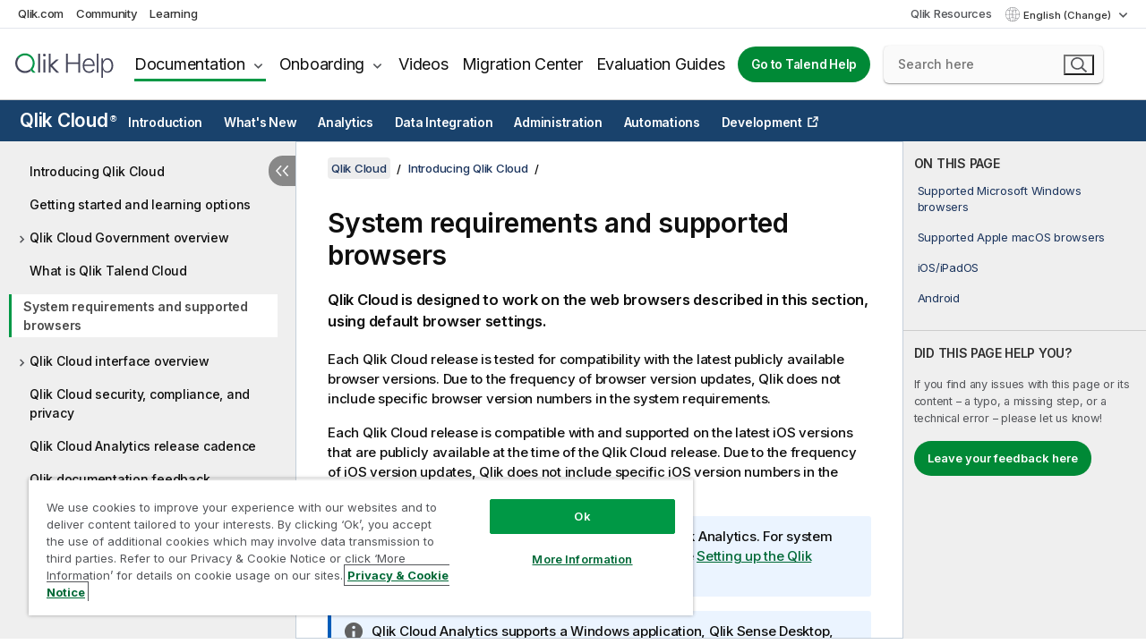

--- FILE ---
content_type: text/html; charset=utf-8
request_url: https://help.qlik.com/en-US/cloud-services/Subsystems/Hub/Content/Sense_Hub/Introduction/qcs-supported-browsers.htm
body_size: 51432
content:

<!DOCTYPE html>
<html lang="en">
<head data-version="5.8.5.43">
    <meta charset="utf-8" />
    <meta name="viewport" content="width=device-width, initial-scale=1.0" />
                <meta name="persona" content="Business Specialist" />
                <meta name="qlik-products" content="Qlik Cloud Analytics,Qlik Sense" />
                <meta name="topics" content="Data Analytics" />
        <meta name="guide-name" content="Qlik Cloud" />
    <meta name="product" content="Qlik Cloud" />
    <meta name="version" content="" />

        <script type="text/javascript" src="https://d2zcxm2u7ahqlt.cloudfront.net/5b4cc16bfe8667990b58e1df434da538/search-clients/db85c396-75a2-11ef-9c3f-0242ac12000b/an.js"></script>
    <script type="text/javascript" src="https://d2zcxm2u7ahqlt.cloudfront.net/5b4cc16bfe8667990b58e1df434da538/search-clients/db85c396-75a2-11ef-9c3f-0242ac12000b/searchbox.js"></script>
    <link rel="stylesheet" href="https://d2zcxm2u7ahqlt.cloudfront.net/5b4cc16bfe8667990b58e1df434da538/search-clients/db85c396-75a2-11ef-9c3f-0242ac12000b/searchbox.css" />


    <link rel="preconnect" href="https://fonts.googleapis.com" />
    <link rel="preconnect" href="https://fonts.gstatic.com" crossorigin="anonymous" />
    <link href="https://fonts.googleapis.com/css2?family=Inter:wght@100;200;300;400;500;600;700;800;900&display=swap" rel="stylesheet" />
    
    
    


    <title>System requirements and supported browsers | Qlik Cloud Help</title>
    
    

    <script type="application/ld+json">
        {
        "@context": "https://schema.org",
        "@type": "BreadcrumbList",
        "itemListElement": [
{
"@type": "ListItem",
"position": 1,
"name": "Qlik Cloud",
"item": "https://help.qlik.com/en-US/cloud-services"
},
{
"@type": "ListItem",
"position": 2,
"name": "Introducing Qlik Cloud",
"item": "https://help.qlik.com/en-US/cloud-services/Subsystems/Hub/Content/Global_Common/HelpSites/introducing-qlik-cloud.htm"
},
{
"@type": "ListItem",
"position": 3,
"name": "System requirements and supported browsers"
}
        ]
        }
    </script>


    
        <link rel="shortcut icon" type="image/ico" href="/favicon.png?v=cYBi6b1DQtYtcF7OSPc3EOSLLSqQ-A6E_gjO45eigZw" />
        <link rel="stylesheet" href="/css/styles.min.css?v=5.8.5.43" />
    
    

    
    
    


    

</head>
<body class="">


<script>/* <![CDATA[ */var dataLayer = [{'site':'help'}];/* ]]> */</script>
<!-- Google Tag Manager -->
<noscript><iframe src="https://www.googletagmanager.com/ns.html?id=GTM-P7VJSX"
height ="0" width ="0" style ="display:none;visibility:hidden" ></iframe></noscript>
<script>// <![CDATA[
(function(w,d,s,l,i){w[l]=w[l]||[];w[l].push({'gtm.start':
new Date().getTime(),event:'gtm.js'});var f=d.getElementsByTagName(s)[0],
j=d.createElement(s),dl=l!='dataLayer'?'&l='+l:'';j.async=true;j.src=
'//www.googletagmanager.com/gtm.js?id='+i+dl;f.parentNode.insertBefore(j,f);
})(window,document,'script','dataLayer','GTM-P7VJSX');
// ]]></script>
<!-- End Google Tag Manager -->



<input type="hidden" id="basePrefix" value="" />
<input type="hidden" id="baseLanguage" value="en-US" />
<input type="hidden" id="baseType" value="cloud-services" />
<input type="hidden" id="baseVersion" />

    <input type="hidden" id="index" value="9" />
    <input type="hidden" id="baseUrl" value="/en-US/cloud-services" />
    


    <div id="wrap">
        
        
            

<div id="mega">
    

    

    <a href="javascript:skipToMain('main');" class="skip-button">Skip to main content</a>
        <a href="javascript:skipToMain('complementary');" class="skip-button hidden-mobile">Skip to complementary content</a>

    <header>
        <div class="utilities">
            <ul>
                <li><a href="https://www.qlik.com/?ga-link=qlikhelp-gnav-qlikcom">Qlik.com</a></li>
                <li><a href="https://community.qlik.com/?ga-link=qlikhelp-gnav-community">Community</a></li>
                <li><a href="https://learning.qlik.com/?ga-link=qlikhelp-gnav-learning">Learning</a></li>
            </ul>

            <div class="link">
                <a href="/en-US/Qlik-Resources.htm">Qlik Resources</a>
            </div>

            <div class="dropdown language">
	<button  aria-controls="languages-list1" aria-expanded="false" aria-label="English is currently selected. (Language menu)">
		English (Change)
	</button>
	<div aria-hidden="true" id="languages-list1">

		<ul aria-label="Menu with 15 items.">
				<li><a href="/de-DE/cloud-services/Subsystems/Hub/Content/Sense_Hub/Introduction/qcs-supported-browsers.htm" lang="de" tabindex="-1" rel="nofollow" aria-label="Item 1 of 15. Deutsch">Deutsch</a></li>
				<li><a href="/en-US/cloud-services/Subsystems/Hub/Content/Sense_Hub/Introduction/qcs-supported-browsers.htm" lang="en" tabindex="-1" rel="nofollow" aria-label="Item 2 of 15. English">English</a></li>
				<li><a href="/es-ES/cloud-services/Subsystems/Hub/Content/Sense_Hub/Introduction/qcs-supported-browsers.htm" lang="es" tabindex="-1" rel="nofollow" aria-label="Item 3 of 15. Espa&#xF1;ol">Espa&#xF1;ol</a></li>
				<li><a href="/fr-FR/cloud-services/Subsystems/Hub/Content/Sense_Hub/Introduction/qcs-supported-browsers.htm" lang="fr" tabindex="-1" rel="nofollow" aria-label="Item 4 of 15. Fran&#xE7;ais">Fran&#xE7;ais</a></li>
				<li><a href="/it-IT/cloud-services/Subsystems/Hub/Content/Sense_Hub/Introduction/qcs-supported-browsers.htm" lang="it" tabindex="-1" rel="nofollow" aria-label="Item 5 of 15. Italiano">Italiano</a></li>
				<li><a href="/ja-JP/cloud-services/Subsystems/Hub/Content/Sense_Hub/Introduction/qcs-supported-browsers.htm" lang="ja" tabindex="-1" rel="nofollow" aria-label="Item 6 of 15. &#x65E5;&#x672C;&#x8A9E;">&#x65E5;&#x672C;&#x8A9E;</a></li>
				<li><a href="/ko-KR/cloud-services/Subsystems/Hub/Content/Sense_Hub/Introduction/qcs-supported-browsers.htm" lang="ko" tabindex="-1" rel="nofollow" aria-label="Item 7 of 15. &#xD55C;&#xAD6D;&#xC5B4;">&#xD55C;&#xAD6D;&#xC5B4;</a></li>
				<li><a href="/nl-NL/cloud-services/Subsystems/Hub/Content/Sense_Hub/Introduction/qcs-supported-browsers.htm" lang="nl" tabindex="-1" rel="nofollow" aria-label="Item 8 of 15. Nederlands">Nederlands</a></li>
				<li><a href="/pl-PL/cloud-services/Subsystems/Hub/Content/Sense_Hub/Introduction/qcs-supported-browsers.htm" lang="pl" tabindex="-1" rel="nofollow" aria-label="Item 9 of 15. Polski">Polski</a></li>
				<li><a href="/pt-BR/cloud-services/Subsystems/Hub/Content/Sense_Hub/Introduction/qcs-supported-browsers.htm" lang="pt" tabindex="-1" rel="nofollow" aria-label="Item 10 of 15. Portugu&#xEA;s (Brasil)">Portugu&#xEA;s (Brasil)</a></li>
				<li><a href="/ru-RU/cloud-services/Subsystems/Hub/Content/Sense_Hub/Introduction/qcs-supported-browsers.htm" lang="ru" tabindex="-1" rel="nofollow" aria-label="Item 11 of 15. &#x420;&#x443;&#x441;&#x441;&#x43A;&#x438;&#x439;">&#x420;&#x443;&#x441;&#x441;&#x43A;&#x438;&#x439;</a></li>
				<li><a href="/sv-SE/cloud-services/Subsystems/Hub/Content/Sense_Hub/Introduction/qcs-supported-browsers.htm" lang="sv" tabindex="-1" rel="nofollow" aria-label="Item 12 of 15. Svenska">Svenska</a></li>
				<li><a href="/tr-TR/cloud-services/Subsystems/Hub/Content/Sense_Hub/Introduction/qcs-supported-browsers.htm" lang="tr" tabindex="-1" rel="nofollow" aria-label="Item 13 of 15. T&#xFC;rk&#xE7;e">T&#xFC;rk&#xE7;e</a></li>
				<li><a href="/zh-CN/cloud-services/Subsystems/Hub/Content/Sense_Hub/Introduction/qcs-supported-browsers.htm" lang="zh" tabindex="-1" rel="nofollow" aria-label="Item 14 of 15. &#x4E2D;&#x6587;&#xFF08;&#x4E2D;&#x56FD;&#xFF09;">&#x4E2D;&#x6587;&#xFF08;&#x4E2D;&#x56FD;&#xFF09;</a></li>
				<li><a href="/zh-TW/cloud-services/Subsystems/Hub/Content/Sense_Hub/Introduction/qcs-supported-browsers.htm" lang="zh" tabindex="-1" rel="nofollow" aria-label="Item 15 of 15. &#x4E2D;&#x6587;&#xFF08;&#x53F0;&#x7063;&#xFF09;">&#x4E2D;&#x6587;&#xFF08;&#x53F0;&#x7063;&#xFF09;</a></li>
		</ul>
	</div>
	<div class="clearfix" aria-hidden="true"></div>
</div>
        </div>

        <div class="navigation">

            <div class="mobile-close-button mobile-menu-close-button">
                <button><span class="visually-hidden">Close</span></button>
            </div>
            <nav>

                <div class="logo mobile">
                    <a href="/en-US/" class="mega-logo">
                        <img src="/img/logos/Qlik-Help-2024.svg" alt="Qlik Help home" />
                        <span class=" external"></span>
                    </a>
                </div>

                <ul>
                    <li class="logo">
                        <a href="/en-US/" class="mega-logo">
                            <img src="/img/logos/Qlik-Help-2024.svg" alt="Qlik Help home" />
                            <span class=" external"></span>
                        </a>
                    </li>

                    <li class="pushdown">
                        <a href="javascript:void(0);" class="selected" aria-controls="mega-products-list" aria-expanded="false">Documentation</a>
                        <div class="pushdown-list documentation-list doc-tabs " id="mega-products-list" aria-hidden="true">

                            <div class="doc-category-list">
                                <ul>
                                    <li class="doc-category-link" id="tab1"><a href="javascript:void(0);">Cloud</a></li>
                                    <li class="doc-category-link" id="tab2"><a href="javascript:void(0);">Client-Managed</a></li>
                                    <li class="doc-category-link" id="tab3"><a href="javascript:void(0);">Additional documentation</a></li>
                                </ul>
                            </div>

                            <a href="javascript:void(0);" class="mobile doc-category-link" id="tab1">Cloud</a>
                            <div role="tabpanel" id="tabs1_tab1_panel" class="tabpanel">
                                <div>
                                    <h2>Qlik Cloud</h2>
                                    <ul class="two">
                                        <li><a href="/en-US/cloud-services/">Home</a></li>
                                        <li><a href="/en-US/cloud-services/Subsystems/Hub/Content/Global_Common/HelpSites/introducing-qlik-cloud.htm">Introduction</a></li>
                                        <li><a href="/en-US/cloud-services/csh/client/ChangeLogSaaS">What's new in Qlik Cloud</a></li>
                                        <li><a href="/en-US/cloud-services/Subsystems/Hub/Content/Global_Common/HelpSites/Talend-capabilities.htm">What is Qlik Talend Cloud</a></li>
                                        <li><a href="/en-US/cloud-services/Subsystems/Hub/Content/Sense_Hub/Introduction/analyzing-data.htm">Analytics</a></li>
                                        <li><a href="/en-US/cloud-services/Subsystems/Hub/Content/Sense_Hub/DataIntegration/Introduction/Data-services.htm">Data Integration</a></li>
                                        <li><a href="/en-US/cloud-services/Subsystems/Hub/Content/Sense_Hub/Introduction/qlik-sense-administration.htm">Administration</a></li>
                                        <li><a href="/en-US/cloud-services/Subsystems/Hub/Content/Sense_QlikAutomation/introduction/home-automation.htm">Automations</a></li>
                                        <li><a href="https://qlik.dev/" class="see-also-link-external" target="_blank">Development</a></li>
                                    </ul>
                                </div>
                                <div>
                                    <h2>Other cloud solutions</h2>
                                    <ul>
                                        <li><a href="/en-US/cloud-services/Content/Sense_Helpsites/Home-talend-cloud.htm">Talend Cloud</a></li>
                                        <li><a href="https://talend.qlik.dev/apis/" class="see-also-link-external" target="_blank">Talend API Portal</a></li>
                                        <li><a href="https://www.stitchdata.com/docs/" class="see-also-link-external" target="_blank">Stitch</a></li>
                                        <li><a href="/en-US/upsolver">Upsolver</a></li>
                                    </ul>
                                </div>
                            </div>

                            <a href="javascript:void(0);" class="mobile doc-category-link" id="tab2">Client-Managed</a>
                            <div role="tabpanel" id="tabs1_tab2_panel" class="tabpanel">
                                <div>
                                    <h2>Client-Managed — Analytics</h2>
                                    <ul class="two">
                                        <!-- client managed analytics -->
                                        <li><a tabindex="-1" href="/en-US/sense/Content/Sense_Helpsites/Home.htm">Qlik Sense for users</a></li>
                                        <li><a tabindex="-1" href="/en-US/sense-admin">Qlik Sense for administrators</a></li>
                                        <li><a tabindex="-1" href="/en-US/sense-developer">Qlik Sense for developers</a></li>
                                        <li><a tabindex="-1" href="/en-US/nprinting">Qlik NPrinting</a></li>
                                        <li><a tabindex="-1" href="/en-US/connectors">Connectors</a></li>
                                        <li><a tabindex="-1" href="/en-US/geoanalytics">Qlik GeoAnalytics</a></li>
                                        <li><a tabindex="-1" href="/en-US/alerting">Qlik Alerting</a></li>
                                        <li><a tabindex="-1" href="/en-US/qlikview/Content/QV_HelpSites/Home.htm">QlikView for users and administrators</a></li>
                                        <li><a tabindex="-1" href="/en-US/qlikview-developer">QlikView for developers</a></li>
                                        <li><a tabindex="-1" href="/en-US/governance-dashboard">Governance Dashboard</a></li>
                                    </ul>
                                </div>
                                <div>
                                    <h2>Client-Managed — Data Integration</h2>
                                    <ul class="two">
                                        <!-- client managed data integration -->
                                        <li><a tabindex="-1" href="/en-US/replicate">Qlik Replicate</a></li>
                                        <li><a tabindex="-1" href="/en-US/compose">Qlik Compose</a></li>
                                        <li><a tabindex="-1" href="/en-US/enterprise-manager">Qlik Enterprise Manager</a></li>
                                        <li><a tabindex="-1" href="/en-US/gold-client">Qlik Gold Client</a></li>
                                        <li><a tabindex="-1" href="/en-US/catalog">Qlik Catalog</a></li>
                                        <li><a tabindex="-1" href="/en-US/nodegraph">NodeGraph (legacy)</a></li>
                                        <li><a href="/talend/en-US/studio-user-guide/">Talend Studio</a></li>
                                        <li><a href="/talend/en-US/esb-developer-guide/">Talend ESB</a></li>
                                        <li><a href="/talend/en-US/administration-center-user-guide">Talend Administration Center</a></li>
                                        <li><a href="/talend/en-US/talend-data-catalog/">Talend Data Catalog</a></li>
                                        <li><a href="/talend/en-US/data-preparation-user-guide/8.0">Talend Data Preparation</a></li>
                                        <li><a href="/talend/en-US/data-stewardship-user-guide/8.0">Talend Data Stewardship</a></li>
                                    </ul>
                                </div>
                            </div>

                            <a href="javascript:void(0);" class="mobile doc-category-link" id="tab3">Additional documentation</a>
                            <div role="tabpanel" id="tabs1_tab3_panel" class="tabpanel">
                                <div>
                                    <h2>Additional documentation</h2>
                                    <ul>
                                        <li><a href="/en-US/archive" class="archive-link">Qlik Documentation archive</a></li>
                                        <li><a href="/talend/en-US/archive" class="archive-link">Talend Documentation archive</a></li>
                                        <li><div class="talend-logo"></div><a href="/talend/en-US/">Find help for Qlik Talend products</a></li>
                                    </ul>
                                </div>
                            </div>
                            <div class="doc-lightbox"></div>
                        </div>

                    </li>

                    <li class="pushdown">
                        <a href="javascript:void(0);" aria-controls="mega-onboarding-list" aria-expanded="false">Onboarding</a>

                        <div class="pushdown-list documentation-list doc-tabs " id="mega-onboarding-list" aria-hidden="true">

                            <div class="doc-category-list">
                                <ul>
                                    <li class="doc-category-link" id="tab8"><a href="javascript:void(0);">Get started with analytics</a></li>
                                    <li class="doc-category-link" id="tab9"><a href="javascript:void(0);">Get started with data integration</a></li>
                                </ul>
                            </div>

                            <div role="tabpanel" id="tabs1_tab8_panel" class="tabpanel">
                                <div>
                                    <h2>Onboarding analytics users</h2>
                                    <ul class="two">
                                        <li><a tabindex="-1" href="/en-US/onboarding">Get started with analytics in Qlik Sense</a></li>

                                        <li><a tabindex="-1" href="/en-US/onboarding/qlik-cloud-analytics-standard">Administer Qlik Cloud Analytics Standard</a></li>
                                        <li><a tabindex="-1" href="/en-US/onboarding/qlik-cloud-analytics-premium-enterprise">Administer Qlik Cloud Analytics Premium and Enterprise</a></li>
                                        <li><a tabindex="-1" href="/en-US/onboarding/qlik-sense-business-admins">Administer Qlik Sense Business</a></li>
                                        <li><a tabindex="-1" href="/en-US/onboarding/qlik-sense-enterprise-saas-admins">Administer Qlik Sense Enterprise SaaS</a></li>
                                        <li><a tabindex="-1" href="/en-US/onboarding/qlik-cloud-government-admins">Administer Qlik Cloud Government</a></li>

                                        <li><a tabindex="-1" href="/en-US/onboarding/qlik-sense-enterprise-windows-admins">Administer Qlik Sense Enterprise on Windows</a></li>
                                    </ul>
                                </div>
                            </div>
                            <div role="tabpanel" id="tabs1_tab9_panel" class="tabpanel">
                                <div>
                                    <h2>Onboarding data integration users</h2>
                                    <ul class="">
                                        <li><a tabindex="-1" href="/en-US/cloud-services/Subsystems/Hub/Content/Sense_Hub/DataIntegration/Introduction/Getting-started-QTC.htm">Getting started with Qlik Talend Data Integration Cloud</a></li>
                                        <li><a tabindex="-1" href="/talend/en-US/talend-cloud-getting-started/Cloud/about-talend-cloud">Getting Started with Talend Cloud</a></li>
                                    </ul>
                                </div>
                            </div>                            
                            <div class="doc-lightbox"></div>
                        </div>
                    </li>


                    <li><a href="/en-US/videos">Videos</a></li>

                    <li><a href="/en-US/migration">Migration Center</a></li>

                    <li class="mega-migration"><a href="/en-US/evaluation-guides">Evaluation Guides</a></li>

                    <li class="hidden-desktop"><a href="/en-US/Qlik-Resources.htm">Qlik Resources</a></li>

                            <li><a class="button goto" href="/talend/en-US/">Go to Talend Help</a></li>


                    <li class="dropdown language-mobile">
	<a href="javascript:void(0);" aria-controls="languages-list2" aria-expanded="false" aria-label="English is currently selected. (Language menu)">
		English (Change)
	</a>
	<div aria-hidden="true" id="languages-list2">

		<ul aria-label="Menu with 15 items.">
				<li><a href="/de-DE/cloud-services/Subsystems/Hub/Content/Sense_Hub/Introduction/qcs-supported-browsers.htm" lang="de" tabindex="-1" rel="nofollow" aria-label="Item 1 of 15. Deutsch">Deutsch</a></li>
				<li><a href="/en-US/cloud-services/Subsystems/Hub/Content/Sense_Hub/Introduction/qcs-supported-browsers.htm" lang="en" tabindex="-1" rel="nofollow" aria-label="Item 2 of 15. English">English</a></li>
				<li><a href="/es-ES/cloud-services/Subsystems/Hub/Content/Sense_Hub/Introduction/qcs-supported-browsers.htm" lang="es" tabindex="-1" rel="nofollow" aria-label="Item 3 of 15. Espa&#xF1;ol">Espa&#xF1;ol</a></li>
				<li><a href="/fr-FR/cloud-services/Subsystems/Hub/Content/Sense_Hub/Introduction/qcs-supported-browsers.htm" lang="fr" tabindex="-1" rel="nofollow" aria-label="Item 4 of 15. Fran&#xE7;ais">Fran&#xE7;ais</a></li>
				<li><a href="/it-IT/cloud-services/Subsystems/Hub/Content/Sense_Hub/Introduction/qcs-supported-browsers.htm" lang="it" tabindex="-1" rel="nofollow" aria-label="Item 5 of 15. Italiano">Italiano</a></li>
				<li><a href="/ja-JP/cloud-services/Subsystems/Hub/Content/Sense_Hub/Introduction/qcs-supported-browsers.htm" lang="ja" tabindex="-1" rel="nofollow" aria-label="Item 6 of 15. &#x65E5;&#x672C;&#x8A9E;">&#x65E5;&#x672C;&#x8A9E;</a></li>
				<li><a href="/ko-KR/cloud-services/Subsystems/Hub/Content/Sense_Hub/Introduction/qcs-supported-browsers.htm" lang="ko" tabindex="-1" rel="nofollow" aria-label="Item 7 of 15. &#xD55C;&#xAD6D;&#xC5B4;">&#xD55C;&#xAD6D;&#xC5B4;</a></li>
				<li><a href="/nl-NL/cloud-services/Subsystems/Hub/Content/Sense_Hub/Introduction/qcs-supported-browsers.htm" lang="nl" tabindex="-1" rel="nofollow" aria-label="Item 8 of 15. Nederlands">Nederlands</a></li>
				<li><a href="/pl-PL/cloud-services/Subsystems/Hub/Content/Sense_Hub/Introduction/qcs-supported-browsers.htm" lang="pl" tabindex="-1" rel="nofollow" aria-label="Item 9 of 15. Polski">Polski</a></li>
				<li><a href="/pt-BR/cloud-services/Subsystems/Hub/Content/Sense_Hub/Introduction/qcs-supported-browsers.htm" lang="pt" tabindex="-1" rel="nofollow" aria-label="Item 10 of 15. Portugu&#xEA;s (Brasil)">Portugu&#xEA;s (Brasil)</a></li>
				<li><a href="/ru-RU/cloud-services/Subsystems/Hub/Content/Sense_Hub/Introduction/qcs-supported-browsers.htm" lang="ru" tabindex="-1" rel="nofollow" aria-label="Item 11 of 15. &#x420;&#x443;&#x441;&#x441;&#x43A;&#x438;&#x439;">&#x420;&#x443;&#x441;&#x441;&#x43A;&#x438;&#x439;</a></li>
				<li><a href="/sv-SE/cloud-services/Subsystems/Hub/Content/Sense_Hub/Introduction/qcs-supported-browsers.htm" lang="sv" tabindex="-1" rel="nofollow" aria-label="Item 12 of 15. Svenska">Svenska</a></li>
				<li><a href="/tr-TR/cloud-services/Subsystems/Hub/Content/Sense_Hub/Introduction/qcs-supported-browsers.htm" lang="tr" tabindex="-1" rel="nofollow" aria-label="Item 13 of 15. T&#xFC;rk&#xE7;e">T&#xFC;rk&#xE7;e</a></li>
				<li><a href="/zh-CN/cloud-services/Subsystems/Hub/Content/Sense_Hub/Introduction/qcs-supported-browsers.htm" lang="zh" tabindex="-1" rel="nofollow" aria-label="Item 14 of 15. &#x4E2D;&#x6587;&#xFF08;&#x4E2D;&#x56FD;&#xFF09;">&#x4E2D;&#x6587;&#xFF08;&#x4E2D;&#x56FD;&#xFF09;</a></li>
				<li><a href="/zh-TW/cloud-services/Subsystems/Hub/Content/Sense_Hub/Introduction/qcs-supported-browsers.htm" lang="zh" tabindex="-1" rel="nofollow" aria-label="Item 15 of 15. &#x4E2D;&#x6587;&#xFF08;&#x53F0;&#x7063;&#xFF09;">&#x4E2D;&#x6587;&#xFF08;&#x53F0;&#x7063;&#xFF09;</a></li>
		</ul>
	</div>
	<div class="clearfix" aria-hidden="true"></div>
</li>
                </ul>
            </nav>

            <div class="search-container">

                <button>Search</button>
                    <div id="auto" class="su-box">
                        <div ng-controller="SearchautoController">
                            <div bind-html-compile="autocompleteHtml">
                                <span class="su-placeholder" tabindex="0">
    Loading SearchUnify's search<span class="su-dots"></span>
    <span class="su-support-link">
        If you need assistance with your product, please contact Qlik Support.<br/>
        <a href="https://customerportal.qlik.com/knowledge" target="_blank">Qlik Customer Portal</a>
    </span>
</span>
                            </div>
                        </div>
                    </div>
            </div>



            <button class="mobile-menu-button">Menu</button>
        </div>


    </header>

    <div class="search-box mobile">
        <div class="search-cancel">
            <button><span class="visually-hidden">Close</span></button>
        </div>
            <span class="su-placeholder" tabindex="0">
    Loading SearchUnify's search<span class="su-dots"></span>
    <span class="su-support-link">
        If you need assistance with your product, please contact Qlik Support.<br/>
        <a href="https://customerportal.qlik.com/knowledge" target="_blank">Qlik Customer Portal</a>
    </span>
</span>
    </div>
    

</div>



        <div class="main ">
                    <nav class="horizontal-nav">
        <div class="nav-button"><button class="button opener" aria-label="Open the help site sub-menu" data-template-open="Open the help site sub-menu" data-template-close="Close the help site sub-menu" aria-expanded="false"></button></div>
        <h2><a href="/en-US/cloud-services">Qlik Cloud<sup><small>&#174;</small></sup></a></h2>
        <div class="level1">
            <ul>
                <li class="hidden-desktop"><a href="/en-US/cloud-services">Home</a></li>
                        <li class="hasToc selected" tabindex="-1"><a data-index="3" href="/en-US/cloud-services/Subsystems/Hub/Content/Global_Common/HelpSites/introducing-qlik-cloud.htm">Introduction</a></li>
                        <li tabindex="-1"><a data-index="19" href="/en-US/cloud-services/Subsystems/Hub/Content/Sense_Hub/Introduction/saas-change-log.htm">What's New</a></li>
                        <li class="hasToc" tabindex="-1"><a data-index="20" href="/en-US/cloud-services/Subsystems/Hub/Content/Sense_Hub/Introduction/analyzing-data.htm">Analytics</a></li>
                        <li class="hasToc" tabindex="-1"><a data-index="1888" href="/en-US/cloud-services/Subsystems/Hub/Content/Sense_Hub/DataIntegration/Introduction/Data-services.htm">Data Integration</a></li>
                        <li class="hasToc" tabindex="-1"><a data-index="2292" href="/en-US/cloud-services/Subsystems/Hub/Content/Sense_Hub/Introduction/qlik-sense-administration.htm">Administration</a></li>
                        <li class="hasToc" tabindex="-1"><a data-index="2447" href="/en-US/cloud-services/Subsystems/Hub/Content/Sense_QlikAutomation/introduction/home-automation.htm">Automations</a></li>
                        <li tabindex="-1"><a class="see-also-link-external" data-index="" href="https://qlik.dev/" target="_blank">Development</a></li>
            </ul>
                <input type="hidden" id="hcat" value="Introduction" />
                <input type="hidden" id="cloud-category" value="Introduction" />
        </div>
        <aside class="level2 init navigation"><button class="back">Back</button></aside>
    </nav>


            <div class="container content">
                <div class="navigation-pane col-3">
                    <button class="hide-toc" aria-label="Hide table of contents" data-text-hide="Hide table of contents" data-text-show="Show table of contents"></button>
                    
                    
        <aside class="navigation qcs-mobile">
            <div class="tree-header">
                <div class="header-items">
                    <div class="content-button open">
                        <button class="button" aria-label="Show table of contents"></button>
                    </div>
                    <div class="content-button close">
                        <button class="button" aria-label="Hide table of contents"></button>
                    </div>

                    	<span class="hidden" id="website-name-header">Qlik Cloud</span>


                    <div class="navigation-help" aria-label="The navigation region that follows is a tree view. Use the tab key to navigate onto the tree and the right and left arrow keys to expand branches."><p>Navigate</p></div>

                </div>
            </div>
            <input type="hidden" id="version-name" />



            <button class="horizontal-nav-close-button">Back</button>
            <nav>
                		<ul role=tree id=tree0 aria-labelledby=website-name-header tabindex=0>
		<li role="treeitem" id="tocitem-3" data-index="3"  aria-labelledby="tocitem-3">
            <a href="/en-US/cloud-services/Subsystems/Hub/Content/Global_Common/HelpSites/introducing-qlik-cloud.htm">Introducing Qlik Cloud</a>
			
        </li>
		<li role="treeitem" id="tocitem-4" data-index="4"  aria-labelledby="tocitem-4">
            <a href="/en-US/cloud-services/Subsystems/Hub/Content/Global_Common/HelpSites/get-started-qlik-cloud.htm">Getting started and learning options</a>
			
        </li>
		<li role="treeitem" id="tocitem-5" data-index="5"  aria-expanded="false" aria-labelledby="tocitem-5">
                <div class="toggle" aria-hidden="true"></div>
            <a href="/en-US/cloud-services/Subsystems/Hub/Content/Global_Common/HelpSites/about-qs-government.htm">Qlik Cloud Government overview</a>
			
        </li>
		<li role="treeitem" id="tocitem-8" data-index="8"  aria-labelledby="tocitem-8">
            <a href="/en-US/cloud-services/Subsystems/Hub/Content/Global_Common/HelpSites/Talend-capabilities.htm">What is Qlik Talend Cloud</a>
			
        </li>
		<li role="treeitem" id="tocitem-9" data-index="9"  class="active" aria-labelledby="tocitem-9">
            <a href="/en-US/cloud-services/Subsystems/Hub/Content/Sense_Hub/Introduction/qcs-supported-browsers.htm">System requirements and supported browsers</a>
			
        </li>
		<li role="treeitem" id="tocitem-10" data-index="10"  aria-expanded="false" aria-labelledby="tocitem-10">
                <div class="toggle" aria-hidden="true"></div>
            <a href="/en-US/cloud-services/Subsystems/Hub/Content/Sense_Hub/QlikCloudNavigation/Qlik-Cloud-Interface-Overview.htm">Qlik Cloud interface overview</a>
			
        </li>
		<li role="treeitem" id="tocitem-14" data-index="14"  aria-labelledby="tocitem-14">
            <a href="/en-US/cloud-services/Subsystems/Hub/Content/Global_Common/HelpSites/security-compliance.htm">Qlik Cloud security, compliance, and privacy</a>
			
        </li>
		<li role="treeitem" id="tocitem-15" data-index="15"  aria-labelledby="tocitem-15">
            <a href="/en-US/cloud-services/Subsystems/Hub/Content/Sense_Hub/Introduction/release-cadence.htm">Qlik Cloud Analytics release cadence</a>
			
        </li>
		<li role="treeitem" id="tocitem-16" data-index="16"  aria-labelledby="tocitem-16">
            <a href="/en-US/cloud-services/Subsystems/Hub/Content/Global_Common/HelpSites/documentation-feedback.htm">Qlik documentation feedback</a>
			
        </li>
		<li role="treeitem" id="tocitem-17" data-index="17"  aria-labelledby="tocitem-17">
            <a href="/en-US/cloud-services/Subsystems/Hub/Content/Sense_Hub/Introduction/developer-help.htm">Help for developers</a>
			
        </li>
		<li role="treeitem" id="tocitem-18" data-index="18"  aria-labelledby="tocitem-18">
            <a href="/en-US/cloud-services/Subsystems/Hub/Content/Sense_Hub/Introduction/Glossary.htm">Glossary</a>
			
        </li>
        </ul>
            </nav>
        </aside>
                    
                </div>

                    <aside class="page-actions" role="complementary" tabindex="0">
                        <div class="fix-loc qcs" tabindex="-1">
                                <header>System requirements and supported browsers</header>                                

                                <h2 id="onthispageHeader">ON THIS PAGE</h2>
                                <a href="javascript:skipToMain('main');" class="skip-button hidden-mobile">Skip to main content</a>
<nav class="onthispage" aria-label="On this page" id="onthispage">
  <ul id="onthispage-links">
    <li class="h2">
      <a href="#anchor-1">Supported Microsoft Windows browsers</a>
    </li>
    <li class="h2">
      <a href="#anchor-2">Supported Apple macOS browsers</a>
    </li>
    <li class="h2">
      <a href="#anchor-3">iOS/iPadOS</a>
    </li>
    <li class="h2">
      <a href="#anchor-4">Android</a>
    </li>
  </ul>
</nav>
                            

                                <div class="third-col-section">
                                    <h2>DID THIS PAGE HELP YOU?</h2>
                                     <p>If you find any issues with this page or its content – a typo, a missing step, or a technical error – please let us know!</p>
                                    <p><button class="search-feedback-button button light">Leave your feedback here</button></p>
                                </div>

                            
                        </div>
                    </aside>
                
                <main class="col-offset-3 col-7 qcs" id="main" tabindex="0">



                    <div class="article">
                        
                        
                        

                        	<div class="search-feedback-wrapper" id="feedback-wrapper">
	<div class="search-feedback-box hidden" id="feedback-frame" tabindex="0">
		<div class="box-heading">Leave your feedback here</div>
		<div class="form">
			
	<div class="qualtrics-box" id="customer-feedback"></div>
	
		<script>window.qualtricsUrl='https://survey.qlik.com/jfe/form/SV_e2SBTABzdJ0lnxQ?Q_CHL=si&amp;Q_CanScreenCapture=1&Q_Language=EN&HelpURL=https://help.qlik.com/en-US/cloud-services/Subsystems/Hub/Content/Sense_Hub/Introduction/qcs-supported-browsers.htm';</script>
	
	

		</div>
		<span><a href="javascript:void(0)" class="search-feedback-close" aria-label="Close" role="button"><img alt="Close feedback widget" src="/img/nav/close-white.svg" /></a></span>
	</div>
	</div>
	

    <div role="navigation" id="breadcrumb" aria-label="Breadcrumb" class="breadcrumb">

        <ol>
                <li><a href="/en-US/cloud-services" class="version-link">Qlik Cloud</a></li>

                    <li><a href="/en-US/cloud-services/Subsystems/Hub/Content/Global_Common/HelpSites/introducing-qlik-cloud.htm">Introducing Qlik Cloud</a></li>
        </ol>
    </div>

	<div id="topicContent">
		<div>
            <div id="mc-main-content">
                <h1>System requirements and supported browsers</h1><nav class="onthispage" aria-label="On this page" id="onthispage-mobile"><h2>ON THIS PAGE</h2><ul id="onthispage-links-mobile"><li class="h2"><a href="#anchor-1">Supported Microsoft Windows browsers</a></li><li class="h2"><a href="#anchor-2">Supported Apple macOS browsers</a></li><li class="h2"><a href="#anchor-3">iOS/iPadOS</a></li><li class="h2"><a href="#anchor-4">Android</a></li></ul></nav>
                <p class="introduction"><span class="mc-variable CommonComponents.QlikCloudServices variable">Qlik Cloud</span> is designed to work on the web browsers described in this section, using default browser settings.</p>
                <p>Each <span class="mc-variable CommonComponents.QlikCloudServices variable">Qlik Cloud</span> release is tested for compatibility with the latest publicly available browser versions. Due to the frequency of browser version updates, <span class="mc-variable CommonComponents.CompanyName variable">Qlik</span> does not include specific browser version numbers in the system requirements.</p>
                <p>Each <span class="mc-variable CommonComponents.QlikCloudServices variable">Qlik Cloud</span> release is compatible with and supported on the latest <span data-mc-conditions="Targets.NotToTranslate">iOS</span> versions that are publicly available at the time of the <span class="mc-variable CommonComponents.QlikCloudServices variable">Qlik Cloud</span> release. Due to the frequency of <span data-mc-conditions="Targets.NotToTranslate">iOS</span> version updates, <span class="mc-variable CommonComponents.CompanyName variable">Qlik</span> does not include specific <span data-mc-conditions="Targets.NotToTranslate">iOS</span> version numbers in the system requirements.</p>
                <div class="note" data-mc-conditions="Features.TLV-1529"><span class="sr-only">Information note</span><span class="mc-variable CommonComponents.QlikCloudAnalytics variable">Qlik Cloud Analytics</span> supports a mobile version, <span class="mc-variable CommonComponents.MobileAppNameSaaS variable">Qlik Analytics</span>. For system requirements for the <span class="mc-variable CommonComponents.MobileAppNameSaaS variable">Qlik Analytics</span> mobile app, see <a href="../Mobile/qsmsaas-setup.htm" class="MCXref xref"><i>Setting up the Qlik Analytics mobile app</i></a>.</div>
                <div class="note"><span class="sr-only">Information note</span><span class="mc-variable CommonComponents.QlikCloudAnalytics variable">Qlik Cloud Analytics</span> supports a Windows application, <span class="mc-variable PdfFileNames.GuideQlikSenseDesktop variable">Qlik Sense Desktop</span>, that allows you to develop apps for local and offline usage. For system requirements for <span class="mc-variable PdfFileNames.GuideQlikSenseDesktop variable">Qlik Sense Desktop</span>, see <a href="../Desktop/qsd-setup.htm" class="MCXref xref"><i>Setting up Qlik Sense Desktop</i></a>.</div>
                <h2 id="anchor-1" tabindex="-1">Supported <span data-mc-conditions="Targets.NotToTranslate">Microsoft Windows</span> browsers</h2>
                <p>The following browsers can be used on supported <span data-mc-conditions="Targets.NotToTranslate">Microsoft Windows</span> and <span data-mc-conditions="Targets.NotToTranslate">Microsoft Windows Server</span> machines to access the <span class="mc-variable CommonComponents.AdminActivityCenter variable">Administration</span> activity center and the other <span class="mc-variable CommonComponents.CloudFullName variable">Qlik Cloud</span> <a href="#glossary-0" class="glossaryTerm" title="Glossary term" aria-controls="glossary-0">activity centers</a>:</p>
                <ul>
                    <li>
                        <span data-mc-conditions="Targets.NotToTranslate">Microsoft Edge</span>
                    </li>
                    <li>
                        <span data-mc-conditions="Targets.NotToTranslate">Google Chrome</span>
                    </li>
                    <li>
                        <span data-mc-conditions="Targets.NotToTranslate">Mozilla Firefox</span> (requires hardware acceleration, not supported in virtual environments)</li>
                </ul>
                <p>
                    <span data-mc-conditions="Targets.NotToTranslate">CefSharp</span> embedded browser v55 or later (CefSharp allows you to embed the Chromium open source browser inside .Net apps)</p>
                <h2 id="anchor-2" tabindex="-1">Supported <span data-mc-conditions="Targets.NotToTranslate">Apple macOS</span> browsers</h2>
                <p>The following browsers can be used on supported <span data-mc-conditions="Targets.NotToTranslate">Apple macOS</span> machines to access the <span class="mc-variable CommonComponents.AdminActivityCenter variable">Administration</span> activity center and the other <span class="mc-variable CommonComponents.CloudFullName variable">Qlik Cloud</span> activity centers:</p>
                <ul>
                    <li>
                        <span data-mc-conditions="Targets.NotToTranslate">Apple Safari</span> (the last 3 major versions)</li>
                    <li>
                        <span data-mc-conditions="Targets.NotToTranslate">Google Chrome</span>
                    </li>
                    <li>
                        <span data-mc-conditions="Targets.NotToTranslate">Mozilla Firefox</span> (requires hardware acceleration, not supported in virtual environments)</li>
                    <li>
                        <span data-mc-conditions="Targets.NotToTranslate">Microsoft Edge</span>
                    </li>
                </ul>
                <h2 data-mc-conditions="Targets.NotToTranslate" id="anchor-3" tabindex="-1">iOS/iPadOS</h2>
                <p>The following browsers can be used on supported  devices (script editing is not supported on tablet devices):</p>
                <ul>
                    <li>
                        <span data-mc-conditions="Targets.NotToTranslate">Apple Safari</span> (the last 3 major versions)</li>
                    <li>
                        <span data-mc-conditions="Targets.NotToTranslate">Microsoft Edge</span>
                    </li>
                </ul>
                <h2 data-mc-conditions="Targets.NotToTranslate" id="anchor-4" tabindex="-1">Android</h2>
                <p>The following browsers can be used on supported  devices (script editing is not supported on tablet devices):</p>
                <ul>
                    <li>
                        <span data-mc-conditions="Targets.NotToTranslate">Google Chrome</span>
                    </li>
                    <li>
                        <span data-mc-conditions="Targets.NotToTranslate">Microsoft Edge</span>
                    </li>
                </ul>
            </div>
        <div id="glossary-0" class="glossaryBlock" aria-hidden="true" role="dialog" aria-modal="true"><span class="arrow" aria-hidden="true"></span><span class="gloss-closer" aria-description="Close glossary dialog" id="closer-0" tabindex="0"></span><div class="glossaryContent">
                    <h2>Activity center</h2>
                    <p>Activity centers are the central point of access for apps, spaces, and other content. There are four activity centers in <span class="mc-variable CommonComponents.CloudFullName variable">Qlik Cloud</span>: Insights, Analytics, <span class="mc-variable CommonComponents.QlikTalendDataIntegration variable">Qlik Talend Data Integration</span>, and Administration. Activity centers were formerly known as hubs.</p>
                    <p><span class="ui_item_external">Similar terms</span>: Access point, Hub</p>
                    <p><span class="ui_item">See</span>: <a href="/en-US/cloud-services/Subsystems/Hub/Content/Sense_Hub/QlikCloudNavigation/Qlik-Cloud-Interface-Overview.htm" class="MCXref xref"><i>Qlik Cloud interface overview</i></a></p>
                </div></div></div>
        
        
	</div>
<div id="video-box">
	<div class="wrapper">
		<div class="close"></div>
		<div id="ytplayer"></div>
	</div>
</div>


                    </div>
                    <div class="search-extras regular hidden-desktop">
                            <h2 id="customerfeedback">Did this page help you?</h2>
                            <p>If you find any issues with this page or its content – a typo, a missing step, or a technical error – please let us know!</p> 
                            <div class="search-feedback"><a href="#" class="search-feedback-button" onclick="return false;" aria-label="Leave your feedback here" tabindex="0">Leave your feedback here</a></div>
                        </div>
                    
	<nav class="next-nav">

		<span class="previous-topic">
			<a href="/en-US/cloud-services/Subsystems/Hub/Content/Global_Common/HelpSites/Talend-capabilities.htm" aria-label="Previous topic: What is Qlik Talend Cloud">
				<span class="direction-label" aria-hidden="true">Previous topic</span>
				<span class="title-label" aria-hidden="true">What is Qlik Talend Cloud</span>
			</a>
		</span>

		<span class="next-topic">
			<a href="/en-US/cloud-services/Subsystems/Hub/Content/Sense_Hub/QlikCloudNavigation/Qlik-Cloud-Interface-Overview.htm" aria-label="Next topic: Qlik Cloud interface overview">
				<span class="direction-label" aria-hidden="true">Next topic</span>
				<span class="title-label" aria-hidden="true">Qlik Cloud interface overview</span>
			</a>
		</span>
	</nav>

                    <div class="row">                        
                        


<a href="javascript:void(0);" id="toptop" aria-label="Go to the top of the page"></a>

<footer class="flare" tabindex="-1">

	<div class="row">
		<div class="footerbox">
			<div class="col-3">
				<h2>Help Resources</h2>
				<ul class="link-list">
						<li>
		<a href="https://www.youtube.com/channel/UCFxZPr8pHfZS0n3jxx74rpA">Qlik Help Videos</a>
	</li>

						<li>
		<a href="https://qlik.dev/">Qlik Developer</a>
	</li>

						<li>
		<a href="https://www.qlik.com/us/services/training">Qlik Training</a>
	</li>

						<li>
		<a href="https://learning.qlik.com">Qlik Learning</a>
	</li>

						<li>
		<a href="https://customerportal.qlik.com/">Qlik Customer Portal</a>
	</li>

						<li>
		<a href="https://www.qlik.com/us/resource-library">Qlik Resource Library</a>
	</li>

				</ul>
			</div>
			<div class="col-3">
				<h2>Products</h2>
				<h3>Data Integration and Quality</h3>
				<ul class="link-list">
						<li>
		<a href="https://www.qlik.com/us/products/qlik-talend-data-integration-and-quality">Qlik Talend</a>
	</li>

						<li>
		<a href="https://www.qlik.com/us/products/qlik-talend-cloud">Qlik Talend Cloud</a>
	</li>

						<li>
		<a href="https://www.qlik.com/us/products/talend-data-fabric">Talend Data Fabric</a>
	</li>

				</ul>
				<h3>Analytics & AI</h3>
				<ul class="link-list">
						<li>
		<a href="https://www.qlik.com/us/products/qlik-cloud-analytics">Qlik Cloud Analytics</a>
	</li>

						<li>
		<a href="https://www.qlik.com/us/products/qlik-answers">Qlik Answers</a>
	</li>

						<li>
		<a href="https://www.qlik.com/us/products/qlik-predict">Qlik Predict</a>
	</li>

						<li>
		<a href="https://www.qlik.com/us/products/qlik-automate">Qlik Automate</a>
	</li>

				</ul>				
			</div>			
			<div class="col-3">
				<h2>Why Qlik?</h2>
				<ul class="link-list">
						<li>
		<a href="https://www.qlik.com/us/why-qlik-is-different">Why Qlik</a>
	</li>

						<li>
		<a href="https://www.qlik.com/us/trust">Trust and Security</a>
	</li>

						<li>
		<a href="https://www.qlik.com/us/trust/privacy">Trust and Privacy</a>
	</li>

						<li>
		<a href="https://www.qlik.com/us/trust/ai">Trust and AI</a>
	</li>

						<li>
		<a href="https://www.qlik.com/us/why-qlik-for-ai">Why Qlik for AI</a>
	</li>

						<li>
		<a href="https://www.qlik.com/us/compare">Compare Qlik</a>
	</li>

						<li>
		<a href="https://www.qlik.com/us/products/technology/featured-partners">Featured Technology Partners</a>
	</li>

						<li>
		<a href="https://www.qlik.com/us/products/data-sources">Data Sources and Targets</a>
	</li>

						<li>
		<a href="https://www.qlik.com/us/regions">Qlik Regions</a>
	</li>

				</ul>
			</div>
			<div class="col-3">
				<h2>About Qlik</h2>				
				<ul class="link-list">
						<li>
		<a href="https://www.qlik.com/us/company">Company</a>
	</li>

						<li>
		<a href="https://www.qlik.com/us/company/leadership">Leadership</a>
	</li>

						<li>
		<a href="https://www.qlik.com/us/company/corporate-responsibility">CSR</a>
	</li>

						<li>
		<a href="https://www.qlik.com/us/company/diversity">DEI&B</a>
	</li>

						<li>
		<a href="https://www.qlik.com/us/company/academic-program">Academic Program</a>
	</li>

						<li>
		<a href="https://www.qlik.com/us/partners">Partner Program</a>
	</li>

						<li>
		<a href="https://www.qlik.com/us/company/careers">Careers</a>
	</li>

						<li>
		<a href="https://www.qlik.com/us/company/press-room">Newsroom</a>
	</li>

						<li>
		<a href="https://www.qlik.com/us/contact">Global Office/Contact</a>
	</li>

				</ul>
			</div>
			<div class="col-12 bottom-section">
				<div class="footer-logo-socials">
					<img class="footer-logo" src="/img/logos/logo-qlik-footer.svg" alt="" />				
					<ul class="link-list social">
						<li class="social-links"><a class="community" href="https://community.qlik.com/" aria-label="https://community.qlik.com/">Qlik Community</a></li>
						<li class="social-links"><a href="https://twitter.com/qlik" aria-label="Qlik on Twitter"><img src="/img/social/twitter-2024.svg" alt="" /></a></li>
						<li class="social-links"><a href="https://www.linkedin.com/company/qlik" aria-label="Qlik on LinkedIn"><img src="/img/social/linkedin-2024.svg" alt="" /></a></li>
						<li class="social-links"><a href="https://www.facebook.com/qlik" aria-label="Qlik on Facebook"><img src="/img/social/fb-2024.svg" alt="" /></a></li>
					</ul>
				</div>

				<ul class="link-list">
							<li>
		<a href="https://www.qlik.com/us/legal/legal-agreements">Legal Agreements</a>
	</li>

							<li>
		<a href="https://www.qlik.com/us/legal/product-terms">Product Terms</a>
	</li>

							<li>
		<a href="https://www.qlik.com/us/legal/legal-policies">Legal Policies</a>
	</li>

							<li>
		<a href="https://www.qlik.com/us/legal/privacy-and-cookie-notice">Privacy & Cookie Notice</a>
	</li>

							<li>
		<a href="https://www.qlik.com/us/legal/terms-of-use">Terms of Use</a>
	</li>

							<li>
		<a href="https://www.qlik.com/us/legal/trademarks">Trademarks</a>
	</li>
						
						<li><button class="optanon-toggle-display">Do Not Share My Info</button></li>
				</ul>			
				<p class="copyright">Copyright &#xA9; 1993-2026 QlikTech International AB. All rights reserved.</p>
			</div>
		</div>
	</div>

</footer>
                    
                    </div>
                </main>



            </div>

        </div>



    </div>
    <input id="hws" name="hws" type="hidden" value="cloud-services" />
    <input id="hv" name="hv" type="hidden" value="-1" />
    <script src="/js/scripts.min.js?v=5.8.5.43"></script>
    
    
        <script defer="defer" src="/js/federatedsearch.min.js"></script>
    
    


    




</body>

</html>

--- FILE ---
content_type: text/html; charset=utf-8
request_url: https://survey.qlik.com/jfe/form/SV_e2SBTABzdJ0lnxQ?Q_CHL=si&Q_CanScreenCapture=1&Q_Language=EN&HelpURL=https://help.qlik.com/en-US/cloud-services/Subsystems/Hub/Content/Sense_Hub/Introduction/qcs-supported-browsers.htm&IsQ=0
body_size: 24218
content:
<!DOCTYPE html>
<html class="JFEScope">
<head>
    <meta charset="UTF-8">
    <meta http-equiv="X-UA-Compatible" content="IE=edge">
    <meta name="apple-mobile-web-app-capable" content="yes">
    <meta name="mobile-web-app-capable" content="yes">
    <title>Digital Help SIte Assets Survey</title>
    
        <link rel="dns-prefetch" href="//co1.qualtrics.com/WRQualtricsShared/">
        <link rel="preconnect" href="//co1.qualtrics.com/WRQualtricsShared/">
    
    <meta name="description" content="Digital Help SIte Assets Survey - Qlik Qualtrics Survey">
    <meta name="robots" content="noindex">
    <meta id="meta-viewport" name="viewport" content="width=device-width, initial-scale=1, minimum-scale=1, maximum-scale=2.5">
    <meta property="og:title" content="Digital Help SIte Assets Survey">
    <meta property="og:description" content="Digital Help SIte Assets Survey - Qlik Qualtrics Survey">
    
    <script>(function(w) {
  'use strict';
  if (w.history && w.history.replaceState) {
    var path = w.location.pathname;
    var jfePathRegex = /^\/jfe\d+\//;

    if (jfePathRegex.test(path)) {
      w.history.replaceState(null, null, w.location.href.replace(path, path.replace(jfePathRegex, '/jfe/')));
    }
  }
})(window);
</script>
</head>
    <body id="SurveyEngineBody">
    <noscript><style>#pace{display: none;}</style><div style="padding:8px 15px;font-family:Helvetica,Arial,sans-serif;background:#fcc;border:1px solid #c55">Javascript is required to load this page.</div></noscript>
    
        <style type='text/css'>#pace{background:#fff;position:absolute;top:0;bottom:0;left:0;right:0;z-index:1}#pace::before{content:'';display:block;position:fixed;top:30%;right:50%;width:50px;height:50px;border:6px solid transparent;border-top-color:#0b6ed0;border-left-color:#0b6ed0;border-radius:80px;animation:q 1s linear infinite;margin:-33px -33px 0 0;box-sizing:border-box}@keyframes q{0%{transform:rotate(0)}100%{transform:rotate(360deg)}}
</style>
        <div id='pace'></div>
    
    <script type="text/javascript">
      window.QSettings = {
          
        jfeVersion: "299f8448968c4ac18cb20909f62c6ffe1e017a83",
        publicPath: "/jfe/static/dist/",
        cbs: [], bootstrapSkin: null, ab: false,
        getPT: function(cb) {
          if (this.pt !== undefined) {
            cb(this.success, this.pt);
          } else {
            this.cbs.push(cb);
          }
        },
        setPT: function(s, pt) {
          this.success = s;
          this.pt = pt;
          if (this.cbs.length) {
            for (var i = 0; i < this.cbs.length; i++) {
              this.cbs[i](s, pt);
            }
          }
        }
      };
    </script>
    <div id="skinPrefetch" style="position: absolute; visibility: hidden" class="JFEContent SkinV2 webkit CSS3"></div>
    <script>(()=>{"use strict";var e,r,t,a,o,c={},n={};function d(e){var r=n[e];if(void 0!==r)return r.exports;var t=n[e]={id:e,loaded:!1,exports:{}};return c[e].call(t.exports,t,t.exports,d),t.loaded=!0,t.exports}d.m=c,e=[],d.O=(r,t,a,o)=>{if(!t){var c=1/0;for(l=0;l<e.length;l++){for(var[t,a,o]=e[l],n=!0,f=0;f<t.length;f++)(!1&o||c>=o)&&Object.keys(d.O).every(e=>d.O[e](t[f]))?t.splice(f--,1):(n=!1,o<c&&(c=o));if(n){e.splice(l--,1);var i=a();void 0!==i&&(r=i)}}return r}o=o||0;for(var l=e.length;l>0&&e[l-1][2]>o;l--)e[l]=e[l-1];e[l]=[t,a,o]},d.n=e=>{var r=e&&e.__esModule?()=>e.default:()=>e;return d.d(r,{a:r}),r},t=Object.getPrototypeOf?e=>Object.getPrototypeOf(e):e=>e.__proto__,d.t=function(e,a){if(1&a&&(e=this(e)),8&a)return e;if("object"==typeof e&&e){if(4&a&&e.__esModule)return e;if(16&a&&"function"==typeof e.then)return e}var o=Object.create(null);d.r(o);var c={};r=r||[null,t({}),t([]),t(t)];for(var n=2&a&&e;"object"==typeof n&&!~r.indexOf(n);n=t(n))Object.getOwnPropertyNames(n).forEach(r=>c[r]=()=>e[r]);return c.default=()=>e,d.d(o,c),o},d.d=(e,r)=>{for(var t in r)d.o(r,t)&&!d.o(e,t)&&Object.defineProperty(e,t,{enumerable:!0,get:r[t]})},d.f={},d.e=e=>Promise.all(Object.keys(d.f).reduce((r,t)=>(d.f[t](e,r),r),[])),d.u=e=>"c/"+{196:"vendors~recaptchav3",233:"db",438:"vendors~mockForm",821:"barrel-roll",905:"ss",939:"bf",1044:"matrix",1075:"mc",1192:"meta",1205:"timing",1365:"hmap",1543:"recaptchav3",1778:"slide",1801:"fade",2042:"jsApi",2091:"advance-button-template",2292:"hotspot",2436:"slider",2552:"vendors~scoring~cs~matrix",2562:"flip",2603:"mockForm",2801:"fancybox",3432:"mp",4522:"scoring",4863:"dd",5321:"vendors~mockForm~response-summary~fileupload",5330:"fileupload",5453:"default~cs~slider~ss",5674:"pgr",5957:"response-summary",6023:"vendors~fileupload",6198:"te",6218:"ro",6246:"focus-handler",6255:"captcha",6500:"default~hl~hotspot~matrix",6507:"prototype",7211:"sbs",7529:"cs",7685:"preview",7719:"default~hmap~pgr~ro~te~timing",8095:"default~cs~slider",8393:"draw",8606:"default~captcha~cs~db~dd~draw~fileupload~hmap~hl~hotspot~matrix~mc~meta~pgr~ro~sbs~slider~ss~te~timing",9679:"toc",9811:"hl"}[e]+"."+{196:"97848bc9e7c6051ecccc",233:"8ba9f6447cd314fbb68a",438:"53d5364f2fde015d63eb",821:"7889bb8e29b6573a7c1e",905:"351d3164dfd98410d564",939:"c8ff03d018d9cf872410",1044:"d8d7465fc033fbb10620",1075:"86a63d9fd6b94fccd78b",1192:"2bda7fa2af76817782a5",1205:"e0a338ca75eae4b40cc1",1365:"b3a7378eb91cc2c32d41",1543:"c245bb2c6da0a1de2911",1778:"89aa23ad976cab36539d",1801:"8cb2d1667aca0bc1260e",2042:"c48c082656b18079aa7e",2091:"4f0959084e4a4a187d1d",2292:"14fd8d7b863312b03015",2436:"96ce9dfbc69cf4a6f014",2552:"7cd2196cef0e70bb9e8a",2562:"3266dde7e4660ffcef3a",2603:"c8f6cb94cd9e79b57383",2801:"685cee5836e319fa57a8",3432:"6ae4057caed354cea4bd",4522:"1beb1b30ccc2fa30924f",4863:"4a0994a3732ac4fec406",5321:"41b49ced3a7a9cce58ab",5330:"4e241617d0d8f9638bed",5453:"171b59120e19c43bc4c6",5674:"144a9eb1a74ebd10fb2f",5957:"18b07be3e10880ac7370",6023:"2f608006811a8be8971c",6198:"31e404ce9bb91ad2fdc1",6218:"3cb64ba46db80f90121a",6246:"ba7b22b6a40782e5e004",6255:"a511708ee09ee539c882",6500:"e988cfdc3a56d687c346",6507:"63afbf731c56ba97ae7b",7211:"2d043279f45787cdbc6a",7529:"6440499b8bf1aaf62693",7685:"1241170f420176c2c6ef",7719:"8714f0d6579c8e712177",8095:"3b318c0e91b8cce117d5",8393:"2a48f184a447969fff1f",8606:"017a626bdaafbf05c221",9679:"20b914cfa638dfe959cc",9811:"e3e744cd3ab59c8be98b"}[e]+".min.js",d.miniCssF=e=>"fancybox.0bb59945b9873f54214a.min.css",d.g=function(){if("object"==typeof globalThis)return globalThis;try{return this||new Function("return this")()}catch(e){if("object"==typeof window)return window}}(),d.o=(e,r)=>Object.prototype.hasOwnProperty.call(e,r),a={},o="javascriptformengine:",d.l=(e,r,t,c)=>{if(a[e])a[e].push(r);else{var n,f;if(void 0!==t)for(var i=document.getElementsByTagName("script"),l=0;l<i.length;l++){var b=i[l];if(b.getAttribute("src")==e||b.getAttribute("data-webpack")==o+t){n=b;break}}n||(f=!0,(n=document.createElement("script")).charset="utf-8",n.timeout=120,d.nc&&n.setAttribute("nonce",d.nc),n.setAttribute("data-webpack",o+t),n.src=e),a[e]=[r];var s=(r,t)=>{n.onerror=n.onload=null,clearTimeout(u);var o=a[e];if(delete a[e],n.parentNode&&n.parentNode.removeChild(n),o&&o.forEach(e=>e(t)),r)return r(t)},u=setTimeout(s.bind(null,void 0,{type:"timeout",target:n}),12e4);n.onerror=s.bind(null,n.onerror),n.onload=s.bind(null,n.onload),f&&document.head.appendChild(n)}},d.r=e=>{"undefined"!=typeof Symbol&&Symbol.toStringTag&&Object.defineProperty(e,Symbol.toStringTag,{value:"Module"}),Object.defineProperty(e,"__esModule",{value:!0})},d.nmd=e=>(e.paths=[],e.children||(e.children=[]),e),d.p="",(()=>{if("undefined"!=typeof document){var e=e=>new Promise((r,t)=>{var a=d.miniCssF(e),o=d.p+a;if(((e,r)=>{for(var t=document.getElementsByTagName("link"),a=0;a<t.length;a++){var o=(n=t[a]).getAttribute("data-href")||n.getAttribute("href");if("stylesheet"===n.rel&&(o===e||o===r))return n}var c=document.getElementsByTagName("style");for(a=0;a<c.length;a++){var n;if((o=(n=c[a]).getAttribute("data-href"))===e||o===r)return n}})(a,o))return r();((e,r,t,a,o)=>{var c=document.createElement("link");c.rel="stylesheet",c.type="text/css",d.nc&&(c.nonce=d.nc),c.onerror=c.onload=t=>{if(c.onerror=c.onload=null,"load"===t.type)a();else{var n=t&&t.type,d=t&&t.target&&t.target.href||r,f=new Error("Loading CSS chunk "+e+" failed.\n("+n+": "+d+")");f.name="ChunkLoadError",f.code="CSS_CHUNK_LOAD_FAILED",f.type=n,f.request=d,c.parentNode&&c.parentNode.removeChild(c),o(f)}},c.href=r,t?t.parentNode.insertBefore(c,t.nextSibling):document.head.appendChild(c)})(e,o,null,r,t)}),r={3454:0};d.f.miniCss=(t,a)=>{r[t]?a.push(r[t]):0!==r[t]&&{2801:1}[t]&&a.push(r[t]=e(t).then(()=>{r[t]=0},e=>{throw delete r[t],e}))}}})(),(()=>{var e={3454:0};d.f.j=(r,t)=>{var a=d.o(e,r)?e[r]:void 0;if(0!==a)if(a)t.push(a[2]);else if(3454!=r){var o=new Promise((t,o)=>a=e[r]=[t,o]);t.push(a[2]=o);var c=d.p+d.u(r),n=new Error;d.l(c,t=>{if(d.o(e,r)&&(0!==(a=e[r])&&(e[r]=void 0),a)){var o=t&&("load"===t.type?"missing":t.type),c=t&&t.target&&t.target.src;n.message="Loading chunk "+r+" failed.\n("+o+": "+c+")",n.name="ChunkLoadError",n.type=o,n.request=c,a[1](n)}},"chunk-"+r,r)}else e[r]=0},d.O.j=r=>0===e[r];var r=(r,t)=>{var a,o,[c,n,f]=t,i=0;if(c.some(r=>0!==e[r])){for(a in n)d.o(n,a)&&(d.m[a]=n[a]);if(f)var l=f(d)}for(r&&r(t);i<c.length;i++)o=c[i],d.o(e,o)&&e[o]&&e[o][0](),e[o]=0;return d.O(l)},t=self.webpackChunkjavascriptformengine=self.webpackChunkjavascriptformengine||[];t.forEach(r.bind(null,0)),t.push=r.bind(null,t.push.bind(t))})()})();</script>
    <script src="/jfe/static/dist/jfeLib.d5f5decb72ad8e3baac1.min.js" crossorigin="anonymous"></script>
    <script src="/jfe/static/dist/jfe.d48939c9e7e8fc9556d2.min.js" crossorigin="anonymous"></script>


    <link href="/jfe/themes/templated-skins/qualtrics.modern:null:29106d5f3e3c3a518dec8ee348902c17bbd9a037/version-1762803539318-ecbc98/stylesheet.css" rel="stylesheet">

    <link id="rtlStyles" rel="stylesheet" type="text/css">
    <style id="customStyles"></style>

    <style>
      .JFEScope .questionFocused   .advanceButtonContainer {transition:opacity .3s!important;visibility:unset;opacity:1}
      .JFEScope .questionUnfocused .advanceButtonContainer, .advanceButtonContainer {transition:opacity .3s!important;visibility:hidden;opacity:0}
      .Skin .Bipolar .bipolar-mobile-header, .Skin .Bipolar .desktop .bipolar-mobile-header, .Skin .Bipolar .mobile .ColumnLabelHeader {display: none}

      /* Change color of question validation warnings */
      .Skin .ValidationError.Warn {color: #e9730c;}

      /* Hide mobile preview scrollbar for Chrome, Safari and Opera */
      html.MobilePreviewFrame::-webkit-scrollbar { display: none; }

      /* Hide mobile preview scrollbar for IE and Edge */
      html.MobilePreviewFrame { -ms-overflow-style: none; scrollbar-width: none; }
    </style>
    <style type="text/css">.accessibility-hidden{height:0;width:0;overflow:hidden;position:absolute;left:-999px}</style>
    <div id="polite-announcement" class="accessibility-hidden" aria-live="polite" aria-atomic="true"></div>
    <div id="assertive-announcement" class="accessibility-hidden" aria-live="assertive" role="alert" aria-atomic="true"></div>
    <script type="text/javascript">
      (function () {
        var o = {};
        try {
          Object.defineProperty(o,'compat',{value:true,writable:true,enumerable:true,configurable:true});
        } catch (e) {};
        if (o.compat !== true || document.addEventListener === undefined) {
          window.location.pathname = '/jfe/incompatibleBrowser';
        }

        var fv = document.createElement('link');
        fv.rel = 'apple-touch-icon';
        fv.href = "/brand-management/apple-touch-icon";
        document.getElementsByTagName('head')[0].appendChild(fv);
      })();
      QSettings.ab = false;
      document.title = "Digital Help SIte Assets Survey";
      
      (function(s) {
        QSettings.bootstrapSkin = s;
        var sp = document.getElementById('skinPrefetch');
        if (sp) {
          sp.innerHTML = s;
        }
      })("\n<meta name=\"HandheldFriendly\" content=\"true\" />\n<meta name = \"viewport\" content = \"user-scalable = yes, maximum-scale=10, minimum-scale=1, initial-scale = 1, width = device-width\" />\n<div class='Skin'>\n\t<div id=\"Overlay\"></div>\n\t<div id=\"Wrapper\">\n\t\t<div class='SkinInner'>\n\t\t\t<div id='LogoContainer'>\n\t\t\t\t<div id='Logo'></div>\n\t\t\t</div>\n\t\t\t\n\t\t\t<div id='SkinContent'>\n\t\t\t\t\t<div id='HeaderContainer'>\n\t\t\t\t\t\t\n\t\t\t\t\t\t<div id='Header'>{~Header~}</div>\n\t\t\t\t\t</div>\n\t\t\t\t<div id='Questions'>{~Question~}</div>\n\t\t\t</div>\n\t\t</div>\n\t\t<div id='Buttons'>{~Buttons~}</div>\n\t\t<div id='ProgressBar'>{~ProgressBar~}</div>\n\t\t<div id='FooterContainer'>\n\t\t\t\n\t\t\t<div id='Footer'>{~Footer~}</div>\n\t\t</div>\n\t</div>\n\t<div id=\"Plug\" style=\"display:block !important;\"><a href=\"https://www.qualtrics.com/powered-by-qualtrics/?utm_source=internal%2Binitiatives&utm_medium=survey%2Bpowered%2Bby%2Bqualtrics&utm_content={~BrandID~}&utm_survey_id={~SurveyID~}\" target=\"_blank\" aria-label=\"{~PlugLabel~}\">{~Plug~}</a></div>\n</div>\n<script>Qualtrics.SurveyEngine.addOnload(Qualtrics.uniformLabelHeight);<\/script>\n\n<!-- <script>\nQualtrics.SurveyEngine.addOnload(function() {\n\twindow.experimental.Autoadvance = true;\n\twindow.experimental.AutoadvancePages = true;\n\t//window.experimental.Autofocus = true;\n\t//window.experimental.AutofocusOnHover = false;\n\twindow.experimental.AutoadvanceButtons = 'always';\n});\n<\/script> -->\n\n<!-- <script>\n//NPS label mover 4/16\nQualtrics.SurveyEngine.addOnReady(function() {\nvar problemrows = jQuery(\".Skin .MC .NPS table.ChoiceStructure tr table tr\");\nif (problemrows.length > 0) {\n  for (i = 0; i < problemrows.length; i++) {\nvar fixer = problemrows.eq(i).parents(\"table.ChoiceStructure\").children(\"tbody\").children(\"tr:first-child\");\n    var pusher = problemrows.eq(i).parents(\"table.ChoiceStructure\").children(\"tbody\");\n    pusher.append(fixer);\n  }\n}\n});\n<\/script> -->\n\n<!-- <script>\n\t//Accordion Jumps\nQualtrics.SurveyEngine.addOnload(function() {\n  if (jQuery(\"div.QuestionBody\").hasClass(\"q-matrix\") && jQuery(\"div.QuestionBody\").hasClass(\"mobile\")) {\n    var choices = jQuery(\"label.single-answer.mobile\");\n    choices.on('click',function() {\n    var top = jQuery(this).parents(\"div.InnerInner\").find(\"label.QuestionText\");\n    var topper = top.offset();\n      jQuery('html, body').animate( {\n        scrollTop: topper.top\n      }, 200);\n    });\n  };\n});\n<\/script> -->\n\n<script>\n//TM6 Question Text Cell Padding\n\t//JFE\n\tPage.on('ready:imagesLoaded',function() {\n\t\tvar t = jQuery(\".QuestionText table\");\n\t  for (i=0; i<t.length; i++) {\n\t    if (t[i].cellPadding != undefined) {\n\t      var p = t[i].cellPadding + \"px\";\n\t      t.eq(i).find(\"th\").css(\"padding\",p);\n\t      t.eq(i).find(\"td\").css(\"padding\",p);\n\t    }\n\t  }\n\t});\n\t//SE\n\tjQuery(window).load(function() {\n\t\tif (jQuery(\"div\").hasClass(\"JFE\") == false) {\n\t    var t = jQuery(\".QuestionText table\");\n\t    for (i=0; i<t.length; i++) {\n\t      if (t[i].cellPadding != undefined) {\n\t        var p = t[i].cellPadding + \"px\";\n\t        t.eq(i).find(\"th\").css(\"padding\",p);\n\t        t.eq(i).find(\"td\").css(\"padding\",p);\n\t      }\n\t    }\n\t\t};\n\t});\n//TM21 iOS Text Box Width Fix\n\t//JFE\n\tPage.on('ready:imagesLoaded',function() {\n\t\tfunction isIE () {\n\t  \tvar myNav = navigator.userAgent.toLowerCase();\n\t  \treturn (myNav.indexOf('msie') != -1) ? parseInt(myNav.split('msie')[1]) : false;\n\t\t}\n\t\tif (!isIE()) {\n\t\t\tvar mq = window.matchMedia( \"(max-width: 480px)\" );\n\t\t\tif (mq.matches == true) {\n\t\t\t\tjQuery(\".Skin .MC .TextEntryBox\").css(\"width\",\"100%\");\n\t\t\t\tjQuery(\".Skin .TE .ESTB .InputText\").css(\"width\",\"100%\");\n\t\t\t\tjQuery(\".Skin .TE .FORM .InputText\").css(\"width\",\"100%\");\n\t\t\t\tjQuery(\".Skin .TE .ML .InputText\").css(\"width\",\"100%\");\n\t\t\t\tjQuery(\".Skin .TE .PW .InputText\").css(\"width\",\"100%\");\n\t\t\t\tjQuery(\".Skin .TE .SL .InputText\").css(\"width\",\"100%\");\n\t\t\t\tjQuery(\".Skin .TE .FollowUp .InputText\").css(\"width\",\"100%\");\n\t\t\t};\n\t\t};\n\t});\n\t//SE\n\tjQuery(window).load(function() {\n\t\tfunction isIE () {\n\t  \tvar myNav = navigator.userAgent.toLowerCase();\n\t  \treturn (myNav.indexOf('msie') != -1) ? parseInt(myNav.split('msie')[1]) : false;\n\t\t}\n\t\tif (!isIE()) {\n\t\t\tvar mq = window.matchMedia( \"(max-width: 480px)\" );\n\t\t\tif (jQuery(\"div\").hasClass(\"JFE\") == false && mq.matches == true) {\n\t\t\t\tjQuery(\".Skin .MC .TextEntryBox\").css(\"width\",\"100%\");\n\t\t\t\tjQuery(\".Skin .TE .ESTB .InputText\").css(\"width\",\"100%\");\n\t\t\t\tjQuery(\".Skin .TE .FORM .InputText\").css(\"width\",\"100%\");\n\t\t\t\tjQuery(\".Skin .TE .ML .InputText\").css(\"width\",\"100%\");\n\t\t\t\tjQuery(\".Skin .TE .PW .InputText\").css(\"width\",\"100%\");\n\t\t\t\tjQuery(\".Skin .TE .SL .InputText\").css(\"width\",\"100%\");\n\t\t\t\tjQuery(\".Skin .TE .FollowUp .InputText\").css(\"width\",\"100%\");\n\t\t\t};\n\t\t};\n\t});\n<\/script>\n<script>\n//Wrapping up those pesky SE labels like Christmas\njQuery(window).load(function() {\n\t\tif (jQuery(\"div\").hasClass(\"JFE\") == false) {\n\t    var mcs = jQuery(\".Skin .MC span.LabelWrapper\");\n\t\t\tfor (i = 0; i < mcs.length; i++) {\n\t\t\t\tmcs.eq(i).find(\"label\").wrapInner(\"<span></span>\");\n\t\t\t}\n\t};\n});\n<\/script>\n<script>\n// Matrix Hover States Like Big Brother\nQualtrics.SurveyEngine.addOnload(function() {\n  if (jQuery(\".QuestionOuter\").hasClass(\"Matrix\") && (jQuery(\".InnerInner\").hasClass(\"SingleAnswer\") || jQuery(\".InnerInner\").hasClass(\"MultipleAnswer\"))) {\n    var boxes = jQuery(\".Skin .Matrix table tr.ChoiceRow td\");\n    boxes.on({\n      mouseenter: function() {\n        jQuery(this).prevAll().addClass('nutherhoverleft');\n        var numba = jQuery(this).attr('class').split(' ')[0];\n        jQuery(this).parents('tr').prevAll('tr').find('td.' + numba).addClass('nutherhoverup');\n        jQuery(this).parents('table').find('tr.Answers th.' + numba).addClass('nutherhoverup');\n      },\n      mouseleave: function() {\n        jQuery(this).parents('tbody').find('td').removeClass('nutherhoverleft');\n        jQuery(this).parents('tbody').find('th').removeClass('nutherhoverleft');\n        jQuery(this).parents('tbody').find('td').removeClass('nutherhoverup');\n        jQuery(this).parents('table').find('th').removeClass('nutherhoverup');\n      }\n    });\n  }\n});\n<\/script>\n\n\n");
      
      
      (function() {
        var fv = document.createElement('link');
        fv.type = 'image/x-icon';
        fv.rel = 'icon';
        fv.href = "https://survey.qlik.com/brand-management/brand-assets/qliktech/favicon.ico";
        document.getElementsByTagName('head')[0].appendChild(fv);
      }());
      
      
    </script>
        <script type="text/javascript">
          (function(appData) {
            if (appData && typeof appData === 'object' && '__jfefeRenderDocument' in appData) {
              var doc = appData.__jfefeRenderDocument

              if (doc === 'incompatible') {
                window.location = '/jfe/incompatibleBrowser';
                return
              }

              window.addEventListener('load', function() {
                // farewell jfe
                delete window.QSettings
                delete window.webpackJsonp
                delete window.jQuery
                delete window.ErrorWatcher
                delete window.onLoadCaptcha
                delete window.experimental
                delete window.Page

                var keys = Object.keys(window);
                for (let i in keys) {
                  var name = keys[i];
                  if (name.indexOf('jQuery') === 0) {
                    delete window[name];
                    break;
                  }
                }

                document.open();
                document.write(doc);
                document.close();
              })
            } else {
              // prevent document.write from replacing the entire page
              window.document.write = function() {
                log.error('document.write is not allowed and has been disabled.');
              };

              QSettings.setPT(true, appData);
            }
          })({"FormSessionID":"FS_7zd0EBAw56t7TAA","QuestionIDs":["QID4","QID3"],"QuestionDefinitions":{"QID4":{"DefaultChoices":false,"DataExportTag":"Q1","QuestionID":"QID4","QuestionType":"Slider","Selector":"STAR","Configuration":{"QuestionDescriptionOption":"UseText","StarCount":5,"StarType":"discrete","ShowValue":false,"MobileFirst":false},"Choices":{"1":{"Display":"Rating"}},"ChoiceOrder":[1],"Validation":{"Settings":{"ForceResponse":"ON","ForceResponseType":"ON","Type":"CustomValidation","CustomValidation":{"Logic":{"0":{"0":{"LeftOperand":"q://QID4/ChoiceNumericEntryValue/1","LogicType":"Question","Operator":"GreaterThan","QuestionID":"QID4","RightOperand":"0","Type":"Expression"},"Type":"If"},"Type":"BooleanExpression"},"Message":{"description":"Require response","libraryID":"GR_1MkhchIF8blGAlf","messageID":"MS_2t9LSqxr0n9rlLo","subMessageID":"VE_FORCE_RESPONSE"}}}},"GradingData":[],"Language":{"DE":{"QuestionText":"<h2>Wie würden Sie den Inhalt dieser Seite bewerten?</h2>","Choices":{"1":{"Display":"Bewertung"}}},"ES-ES":{"QuestionText":"<h2>¿Cómo calificaría el contenido de esta página?</h2>","Choices":{"1":{"Display":"Evaluación"}}},"FR":{"QuestionText":"<h2>Que pensez-vous du contenu de cette page ?</h2>","Choices":{"1":{"Display":"Évaluation"}}},"IT":{"QuestionText":"<h2>Come valuteresti il contenuto su questa pagina?</h2>","Choices":{"1":{"Display":"Valutazione"}}},"JA":{"QuestionText":"<h2>このページのコンテンツをどのように評価しますか?</h2>","Choices":{"1":{"Display":"評価"}}},"KO":{"QuestionText":"<h2>이 페이지의 콘텐츠를 어떻게 평가하시겠습니까?</h2>","Choices":{"1":{"Display":"평가"}}},"NL":{"QuestionText":"<h2>Hoe zou u de inhoud op deze pagina beoordelen?</h2>","Choices":{"1":{"Display":"Beoordeling"}}},"PL":{"QuestionText":"<h2>Jak oceniasz zawartość tej strony?</h2>","Choices":{"1":{"Display":"Ocena"}}},"PT-BR":{"QuestionText":"<h2>Como você avaliaria o conteúdo desta página?</h2>","Choices":{"1":{"Display":"Avaliação"}}},"RU":{"QuestionText":"<h2>Как бы вы оценили содержание этой страницы?</h2>","Choices":{"1":{"Display":"Оценка"}}},"SV":{"QuestionText":"<h2>Hur skulle du betygs&auml;tta inneh&aring;llet p&aring; den h&auml;r sidan?</h2>","Choices":{"1":{"Display":"Betyg"}}},"TR":{"QuestionText":"<h2>Bu sayfanın içeriğine kaç puan verirsiniz?</h2>","Choices":{"1":{"Display":"Puanlama"}}},"ZH-S":{"QuestionText":"<h2>您如何评价这个页面上的内容？</h2>","Choices":{"1":{"Display":"评分"}}},"ZH-T":{"QuestionText":"<h2>您如何評價此頁面上的內容？</h2>","Choices":{"1":{"Display":"評分"}}},"EN":{"QuestionText":"<h2>How would you rate the content on this page?</h2>","Choices":{"1":{"Display":"Rating"}}}},"NextChoiceId":2,"NextAnswerId":1,"Labels":[],"DataVisibility":{"Private":false,"Hidden":false},"QuestionJS":false,"SurveyLanguage":"EN"},"QID3":{"DefaultChoices":false,"DataExportTag":"Q2","QuestionID":"QID3","QuestionType":"TE","Selector":"ML","Configuration":{"QuestionDescriptionOption":"UseText","InputWidth":561,"InputHeight":88},"Validation":{"Settings":{"ForceResponse":"OFF","ForceResponseType":"ON","Type":"None","TotalChars":"2000"}},"GradingData":[],"Language":{"DE":{"QuestionText":"Bitte begr&uuml;nden Sie Ihre Antwort. Geben Sie keine personenbezogenen Informationen weiter."},"ES-ES":{"QuestionText":"Detalle su respuesta. No comparta informaci&oacute;n personal"},"FR":{"QuestionText":"Veuillez pr&eacute;ciser. Ne partagez pas d&#39;informations personnelles."},"IT":{"QuestionText":"Approfondisci. Non condividere informazioni personali."},"JA":{"QuestionText":"詳細を教えてください。個人情報を共有しないでください。"},"KO":{"QuestionText":"자세히 설명해 주십시오. 개인 정보를 공유하지 마십시오."},"NL":{"QuestionText":"Geef een toelichting. Deel geen persoonlijke gegevens."},"PL":{"QuestionText":"Prosimy o uzasadnienie. Nie udostępniaj danych osobowych."},"PT-BR":{"QuestionText":"Comente. N&atilde;o compartilhe informa&ccedil;&otilde;es pessoais."},"RU":{"QuestionText":"Пожалуйста, расскажите подробнее. Не сообщайте личную информацию."},"SV":{"QuestionText":"Ber&auml;tta g&auml;rna mer. Dela inte personlig information."},"TR":{"QuestionText":"L&uuml;tfen a&ccedil;ıklayın. Kişisel bilgileri paylaşma."},"ZH-S":{"QuestionText":"请详细说明。请勿分享个人信息。"},"ZH-T":{"QuestionText":"請說明。請勿分享個人資訊。"},"EN":{"QuestionText":"Please elaborate. <span style=\"font-size:16px;\">(Do not share personal information)</span>"}},"NextChoiceId":4,"NextAnswerId":1,"SearchSource":{"AllowFreeResponse":"false"},"DataVisibility":{"Private":false,"Hidden":false},"QuestionJS":"Qualtrics.SurveyEngine.addOnload(function()\n{\n\t/*Place your JavaScript here to run when the page loads*/\n\n});\n\nQualtrics.SurveyEngine.addOnReady(function()\n{\n\t/*Place your JavaScript here to run when the page is fully displayed*/\n\t\n //var that = this.questionId;\n        //jQuery(\"#NextButton\").on('click',function(){\n       // jQuery(\"#\"+that+\" .InputText\").val(   jQuery(\"#\"+that+\" .InputText\").val()+\" #HelpSite\");\n\t\n       // });\n\n});\n\nQualtrics.SurveyEngine.addOnPageSubmit(function()\n{\n\t\t/*var questionId = this.questionId;\n\t\tvar textValue = jQuery(\"#\"+questionId+\" .InputText\").val();\n\t\tif (textValue !== \"\") {\n\t\t\tjQuery(\"#\"+questionId+\" .InputText\").val(textValue+\" #HelpSite\");\n\t\t}*/\n});\n\n\n\nQualtrics.SurveyEngine.addOnUnload(function()\n{\n\n});","SurveyLanguage":"EN"}},"NextButton":null,"PreviousButton":false,"Count":2,"Skipped":0,"NotDisplayed":0,"LanguageSelector":null,"Messages":{"PoweredByQualtrics":"Powered by Qualtrics","PoweredByQualtricsLabel":"Powered by Qualtrics: Learn more about Qualtrics in a new tab","A11yNextPage":"You are on the next page","A11yPageLoaded":"Page Loaded","A11yPageLoading":"Page is loading","A11yPrevPage":"You are on the previous page","FailedToReachServer":"We were unable to connect to our servers. Please check your internet connection and try again.","ConnectionError":"Connection Error","IPDLError":"Sorry, an unexpected error occurred.","Retry":"Retry","Cancel":"Cancel","Language":"Language","Done":"Done","AutoAdvanceLabel":"or press Enter","DecimalSeparator":"Please exclude commas and if necessary use a point as a decimal separator.","IE11Body":"You are using an unsupported browser. Qualtrics surveys will no longer load in Internet Explorer 11 after March 15, 2024.","BipolarPreference":"Select this answer if you prefer %1 over %2 by %3 points.","BipolarNoPreference":"Select this answer if you have no preference between %1 and %2.","Blank":"Blank","CaptchaRequired":"Answering the captcha is required to proceed","MCMSB_Instructions":"To select multiple options in a row, click and drag your mouse or hold down Shift when selecting. To select non-sequential options, hold down Control (on a PC) or Command (on a Mac) when clicking. To deselect an option, hold down Control or Command and click on a selected option.","MLDND_Instructions":"Drag and drop each item from the list into a bucket.","PGR_Instructions":"Drag and drop items into groups. Within each group, rank items by dragging and dropping them into place.","ROSB_Instructions":"Select items and then rank them by clicking the arrows to move each item up and down.","RecaptchaV3Notice":"Protected by reCAPTCHA: <a href=\"%1\" target=\"_blank\" aria-label=\"Privacy: Opens in a new tab\">Privacy</a> & <a href=\"%2\" target=\"_blank\" aria-label=\"Terms: Opens in a new tab\">Terms</a>"},"IsPageMessage":false,"ErrorCode":null,"PageMessageTranslations":{},"CurrentLanguage":"EN","FallbackLanguage":"EN","QuestionRuntimes":{"QID4":{"Highlight":false,"ID":"QID4","Type":"Slider","Selector":"STAR","SubSelector":null,"ErrorMsg":null,"TerminalAuthError":false,"Valid":false,"MobileFirst":false,"QuestionTypePluginProperties":null,"CurrentMultiPageQuestionIndex":0,"Displayed":true,"PreValidation":{"Settings":{"ForceResponse":"ON","ForceResponseType":"ON","Type":"CustomValidation","CustomValidation":{"Logic":{"0":{"0":{"LeftOperand":"q://QID4/ChoiceNumericEntryValue/1","LogicType":"Question","Operator":"GreaterThan","QuestionID":"QID4","RightOperand":"0","Type":"Expression"},"Type":"If"},"Type":"BooleanExpression"},"Message":{"description":"Require response","libraryID":"GR_1MkhchIF8blGAlf","messageID":"MS_2t9LSqxr0n9rlLo","subMessageID":"VE_FORCE_RESPONSE"}}}},"Choices":{"1":{"ID":"1","RecodeValue":"1","VariableName":"1","Text":"","Display":"Rating","InputWidth":null,"Exclusive":false,"Selected":false,"Password":false,"TextEntry":false,"TextEntrySize":"Small","TextEntryLength":null,"InputHeight":null,"Error":null,"ErrorMsg":null,"PDPErrorMsg":null,"PDPError":null,"Displayed":true}},"ChoiceOrder":["1"],"ChoiceTextPosition":"Left","LabelsOrder":[],"Labels":{},"StarCount":5,"StarType":"discrete","ShowValue":false,"IsAutoAuthFailure":false,"ErrorSeverity":null,"PDPErrorMsg":null,"PDPError":null,"QuestionText":"<h2>How would you rate the content on this page?</h2>","ExistingChoices":{},"ProcessedDisplayChoiceOrder":["1"],"ChoiceOrderSetup":true,"Active":true},"QID3":{"Highlight":false,"ID":"QID3","Type":"TE","Selector":"ML","SubSelector":null,"ErrorMsg":null,"TerminalAuthError":false,"Valid":false,"MobileFirst":false,"QuestionTypePluginProperties":null,"CurrentMultiPageQuestionIndex":0,"Displayed":true,"PreValidation":{"Settings":{"ForceResponse":"OFF","ForceResponseType":"ON","Type":"None","TotalChars":"2000"}},"InputWidth":561,"MinChars":null,"MaxChars":null,"InputHeight":88,"IsAutoAuthFailure":false,"ErrorSeverity":null,"PDPErrorMsg":null,"PDPError":null,"QuestionText":"Please elaborate. <span style=\"font-size:16px;\">(Do not share personal information)</span>","CustomJS":"Qualtrics.SurveyEngine.addOnload(function()\n{\n\t/*Place your JavaScript here to run when the page loads*/\n\n});\n\nQualtrics.SurveyEngine.addOnReady(function()\n{\n\t/*Place your JavaScript here to run when the page is fully displayed*/\n\t\n //var that = this.questionId;\n        //jQuery(\"#NextButton\").on('click',function(){\n       // jQuery(\"#\"+that+\" .InputText\").val(   jQuery(\"#\"+that+\" .InputText\").val()+\" #HelpSite\");\n\t\n       // });\n\n});\n\nQualtrics.SurveyEngine.addOnPageSubmit(function()\n{\n\t\t/*var questionId = this.questionId;\n\t\tvar textValue = jQuery(\"#\"+questionId+\" .InputText\").val();\n\t\tif (textValue !== \"\") {\n\t\t\tjQuery(\"#\"+questionId+\" .InputText\").val(textValue+\" #HelpSite\");\n\t\t}*/\n});\n\n\n\nQualtrics.SurveyEngine.addOnUnload(function()\n{\n\n});","Active":true}},"IsEOS":false,"FailedValidation":false,"PDPValidationFailureQuestionIDs":[],"BlockID":"BL_00SgY3JH7nZfn82","FormTitle":"Digital Help SIte Assets Survey","SurveyMetaDescription":"Digital Help SIte Assets Survey - Qlik Qualtrics Survey","TableOfContents":null,"UseTableOfContents":false,"SM":{"BaseServiceURL":"https://survey.qlik.com","SurveyVersionID":"9223370330073696745","IsBrandEncrypted":false,"JFEVersionID":"21ae6556df36e4447a71e59600fc4b7a2dc22674","BrandDataCenterURL":"https://yul1.qualtrics.com","XSRFToken":"LC2luf64HHI7SqFwvYZ90Q","StartDate":"2026-01-29 08:01:53","StartDateRaw":1769673713082,"BrandID":"qliktech","SurveyID":"SV_e2SBTABzdJ0lnxQ","BrowserName":"Chrome","BrowserVersion":"131.0.0.0","OS":"Macintosh","UserAgent":"Mozilla/5.0 (Macintosh; Intel Mac OS X 10_15_7) AppleWebKit/537.36 (KHTML, like Gecko) Chrome/131.0.0.0 Safari/537.36; ClaudeBot/1.0; +claudebot@anthropic.com)","LastUserAgent":"Mozilla/5.0 (Macintosh; Intel Mac OS X 10_15_7) AppleWebKit/537.36 (KHTML, like Gecko) Chrome/131.0.0.0 Safari/537.36; ClaudeBot/1.0; +claudebot@anthropic.com)","QueryString":"Q_CHL=si&Q_CanScreenCapture=1&Q_Language=EN&HelpURL=https://help.qlik.com/en-US/cloud-services/Subsystems/Hub/Content/Sense_Hub/Introduction/qcs-supported-browsers.htm&IsQ=0","IP":"13.58.100.160","URL":"https://survey.qlik.com/jfe/form/SV_e2SBTABzdJ0lnxQ?Q_CHL=si&Q_CanScreenCapture=1&Q_Language=EN&HelpURL=https://help.qlik.com/en-US/cloud-services/Subsystems/Hub/Content/Sense_Hub/Introduction/qcs-supported-browsers.htm&IsQ=0","BaseHostURL":"https://survey.qlik.com","ProxyURL":"https://survey.qlik.com/jfe/form/SV_e2SBTABzdJ0lnxQ?Q_CHL=si&Q_CanScreenCapture=1&Q_Language=EN&HelpURL=https://help.qlik.com/en-US/cloud-services/Subsystems/Hub/Content/Sense_Hub/Introduction/qcs-supported-browsers.htm&IsQ=0","JFEDataCenter":"jfe7","dataCenterPath":"jfe7","IsPreview":false,"LinkType":"anonymous","geoIPLocation":{"IPAddress":"13.58.100.160","City":"Richardson","CountryName":"United States","CountryCode":"US","Region":"TX","RegionName":"Texas","PostalCode":"75080","Latitude":32.9636,"Longitude":-96.7468,"MetroCode":623,"Private":false},"geoIPV2Enabled":true,"EDFromRequest":["Q_CHL","Q_CanScreenCapture","Q_Language","HelpURL","IsQ"],"FormSessionID":"FS_7zd0EBAw56t7TAA"},"ED":{"SID":"SV_e2SBTABzdJ0lnxQ","SurveyID":"SV_e2SBTABzdJ0lnxQ","Q_CHL":"si","Q_CanScreenCapture":"1","Q_Language":"EN","Q_URL":"https://survey.qlik.com/jfe/form/SV_e2SBTABzdJ0lnxQ?Q_CHL=si&Q_CanScreenCapture=1&Q_Language=EN&HelpURL=https://help.qlik.com/en-US/cloud-services/Subsystems/Hub/Content/Sense_Hub/Introduction/qcs-supported-browsers.htm&IsQ=0","UserAgent":"Mozilla/5.0 (Macintosh; Intel Mac OS X 10_15_7) AppleWebKit/537.36 (KHTML, like Gecko) Chrome/131.0.0.0 Safari/537.36; ClaudeBot/1.0; +claudebot@anthropic.com)","Q_LastModified":1706781078},"PostToStartED":{},"FormRuntime":null,"RuntimePayload":"4UW5QuYNmr8VjO357TTG/oNUupwbinotjAGp5vrcdbDl87qF8bzq7bbl3SKYAf8pKwgOqR4BEGvFJuAa1t1PFfodctw7pAZenji2TsJM7Rk1F2bb4xgO+dTbjUv9u/kF0Y0aH/[base64]/VuMue1sOgqQxGlvMBLHX2KCtSBUDmoXG9gx2Q5bOgqoi1EDzHJZGPoKr4jkh6kcDKQIUV6GflLJlzMgCrUbpJykaI1DYIY06EjYJv12/G6lI+2gwFN3mqHXsS9qtLJ4bvGoFqm6qvezg32fsXqeg5KgHg/mvJ3xR6t0gvjXa98Yszf2Z7jxerse0mXeLvjM4WxjbT+wu7fvgeGt7HN4/mF8vPBJ3FzdJkvE+8j3T28tSarYetnTFTIm0tnB4pFbvXZJw6ZIeZo4AZOOvrtsfUpEcFVcH2nY/gcgfu0/5nc1HUU5UctD/pwoOd7leSlQSGdSOpaYzR94+igTtolUYx2YTg61bbsUI7bquzJ0vZFE8rieXawAN+zrcv21dgiX/gI7M81Rl67Mb2pXYqcTv8xzAS3mbI4N0KV9wwnyLO3ME2trozn3FIDtWz6v+GNoIA/V1z558TGmg76ERy1rM+cmSN8dxGbtTEQJL4RvgKTug+cOeXWMh3YKUvyaNtMqVNit2vtqNo0ZYsimBgv5MUD8qd5aPnIzZMnzBjkdUgD++4EVuB4x7CeHPnP2boHEZsCDqVUx9MpRtJK7/AD2LMmU4E7y211KYLjG0An/ffyV2Hh65ZDuOozyFEInVlqu2FmTJoBlnj2GqhxUnkUg2TJ9rSlBDqShMvof+moUF1Jgi5UwAdN1LvkzO/Bosk5H7s5+BPbwX3Uhr9X+DpIfYt2fk06bq40a+Nj00oJh6Bx3TFkrQb3Gb9y6KzJiqAFwtBeZiEpVKVrZa/MPaHQuvi7oXgsUSiTRIB+x8MJYDOf5CZXBiYeOh3UnvwLHrqFihylAamCRGolhCBYhTAcrPqCqH+rkbvodIxXQEWdLoZhuKPOPs84KJ0Gp+idF1yuLpk3uGCU4ys8nIZ+z1mwDBXYbrGvz0rZXOYVjGuCYjn74RriCMoH8HJTMi153g4CbjgqIreKo66vob29sKv/bGHRFrLDwqSagtddPcx5dQijfKTdEWgvKlKY5/3aivf1rcfP/6Et4tosqEf0V9LwJDOUMctPckeLbsjTkJQsBtF9iAYDbgjfD9DadTFcU6JpFWBZIFDDo5tzN0XuD+qGTjqJg6h11rK7iyIAfGD+qRW08D+JZk45SXtdln2u5EtaKh3v5mvDFRaMyCqbxBTWPrgoWQp0p8/JIaB5xh2OP75fwuHOROWbl2C3LNZrr4zYe3KUOzb/Kc6s00T5Hy6B3O1WXjVNdWU92F92e1fUG9ZFjjEsUwmc3zhzeRZpNpsjdUooSmINsWnbk7NlrWvoazLy6GyNtJaKPBSM1xE9Qx9yFh93hj5hq2AIZr4qq6+YDljbF8V9D/bayRikydhOk6sflRmTq0rtd2npfsYKPWX4po73A0UeTKSnNi5CpfdPAb15Nn/r5AqleHssHCBlANSPUdQKgGBr8dZoy4pawAHX0rtYJ2Zju+lLxEAcak16OgOC/UMWqlWCgOw8tJuMyevROhrFSLN4ifV6YDlkLYYbZSEbhN4OHCktGIKK6f9+UQJv3V/lL8tNaKwEjtko/CENBcY0QJdV4DRY1x71dTuZXWzjoM9CuQBDALncqGErmdyTMGgiIpsYm00fKXezF41vMYkTIBe/[base64]/4Qb9GCXgOyRREp9Mfy6rhbGpya6Dbtzfm6wN8SWFv5P0KKFG6rylECu30uOFPj3WCKStKV+B4hrgNVDHQgS9zv7EsXCDsf4942wMyIyu8PhFe6q0dE2IwWPZtUJ6MnipBuZaDlXxMjX4Q6rEItuLqw/5nnjwWXuGXUbCRvzNw/phRFfVSCvouazGfLV3ZHXaqL+iCBf670RMIPJKSjhY+lqlQ42zkknm6RW6oT9PGs17V9WoRWdv8wFmWFIAWSWaReqYXtIim4tYkgQ6HtuRfwvejVd95/UmhM/qGVnKFrAaaALN9K/5UkzDJ6pGotoftmDJgzZRoGxQYP6Km7wxj2so8kQ1jMUOSE5CW9p6i523Oh2vOkNepbeikHVBRYfjuygR+AB5ccazLVwjUgb4GX2C1IB5/5rRPwcDr23IreWGOT4NTMtUzjlsOeZPdcj7WR6W8QMkx1rdKkFZOpvzViPKqc4n/VKqCXGfE+2s11xTZXrxxhRKJtoiGfKNO7SOa0csfVE+A0cIDBYu7n2FW9vHrkkBKc7UuONDbttpiM0svkZry3kNVxQMph8ztnhZGHKOSIyw6FFANb6rMgGTVzDmNI6PWdXmBY4iUfHTGABZOJTClPTKX7BFEtbOOp7mlNxCcLL22lGVyOnOTw/q1CxQrBQa9JBTl3Jsw2tUP2AKAhpJCSY4j/HXPFEfkS9k8+/rz/584WK4xPog9I9HJ6B2dPAcN6D1A/A4FypDEkkpvnF1lEEAyckH5OVSX6W9YS4Nsx7SZ/qT51O7QC8sBWEIm2HTVhD+2s/FOvBKpZUk9+ADsd1+R+ZK9Pw6lswDAxUgcTxj22J5u2k3ekxgpJnX5HfJTutL55btix0x+/8Nghp7UqOG6Qy8NfUgrnUYobJsvplTjokQWD7NidFMUTo6FlRCuHqfZuTkufEyu3W9+HDFIL8Lkepq+CT3/bPNMGjW3MiXAyBOhQwSMhiMmBo29/4lneSXrGkGE3tGd9PFUdQy0sVtYCRH0QT1P+Aif5UPtXBB0bh1GeR8u0AiCnRn/r/btnRoj0edLdHHwnfOstuzWoYvje2E3CLQO/FftOCWDqnadUucvDgGmvb89al2qi5QU6ig0+hAkg3pxLcrmHzdHq6Ptrc4S0iVInFXdLxMMOBnTfJetVAgL7j9wQwZOPucpc/vOfOrk/Ayxjpt73StV+2hKbcNT387kjl7pcEXv8ZZg07bb7CvNzHyCbj80IRomBd661W5IUoeUl+mVDSbTtLJgSe3cSEoL5MbeoWejj6Vyp0KqywVLtGQkDFC2H54f3Ftxqq7/sSU+DKmaVXzb8bU7bGowhPkAWfp3af354teP9Au+gNeY6R5lOlatBtg/CwWlx1O3DJNYsIFbfYqaEaTZCD7dqEGvQ5ql7ncmkhCKRUHJGS1v8pLSImDbLlZ6VzKYqOl4m/tg7GBP8WfoPGfSPaqBjFqzQDvWYzxN1x8idSiEDNCTxYdQEKt/puyxT+psB16BnIsSgH2OanULEfgCDBt9pv0JpUJQESYpTi/2U+MJBLIJ6h9nMOb5Sjr2mabqvxP1fqUWGukcppSSjD0DuXZ9FZPff4RFCzvHx3oij9dZ6I4DgsQXRi/pWgvHtT1jvvK+ygNiAv0yHdNU15qJbPgJHd7HofXRTFr7we2x3plAbPFenUrHO3dFfxuwkKM4YNmRBeWyCylEs5eNLozrn+JfzEKZs+vAV72wMtuP/lEeLCBMrvVeejoi+RR7nTQWZvyIdaiYT5BI+fixXoHJpG1Dx8rnwQcvrjv3U1af9Wc+zaI2DExJCs85Kn5NA93EjDtcKqNnLChu76ieZ2zRWN59KHX5CFJipNxZ1iTNecjqbC4d9BqGcxrO3mfwfPR1LcSYOPGYlTGZdm72+h/W8QGipnb1ptfFfQ7bbLbUvADTnVTkiM3vWcBmXV7fKW1Hk/EWIy3VvAgpM6J+AQkb+PDKvD4sGHBBNDIwxEZ98nkcvT4rJ3Blnprcp+luDffGb7A51kXffd5vrfPQgv6M0gomTJAo8cTohyhnvgZA/2FcTZAUJmqq6NJOgCAthlRw4LeaotVmCxZL4cNqWRrSeKich1nmzWEeKgCmgKLJXafU9h9nVqsLWp+cGhKOt3PEb2nCB8uRwcmvCyr8wePtVEzdNR4NSvEcyGP1J+ohZIZtLBqZMmiOBg7zyBHYyrBbn1sYZvViE1jzmmEBXyeyyKh5JcUn8BdV+UPe/sz4MZbr5/fdf2qWa9yFTkaiFtIbEl791XkJBfs5F7e/cB0IoM4IGwnFHbn81Oqk2Vcg/XJJgbMJP8RqsBOzK+gO0yGurDszrg1pQbnc5cv4/czjltV3IMsBgRpBFNrlm+GcpLnPPkXBeq0273d3G0pXnAzKSHDJ9ekaz6S/xebRoQtHgfVKrJphe3wJS2o20KOQdJhYeZ0VNrGnZXRv8iVw1fcwu1pWbCms/cBK68pFy/[base64]/bQeLwAAW5PiP3pQ8OVe4sGg5qVGedDlisr5vy0kzV4gZYUj08A57GXw8MU4nhC6m09Wa657i0fWkf+/rnKt/WrE7ZulViZiiGKvyM/[base64]/O+TMndQqxlo4C/S4QHDfxALEhzRM4FmMqzij0dFqWUf+Q47aEgQ0brfxtj6Khll/DBrPclN8Koh0vqg8oCqNl/q4KOFdKMfRFTPdHtzXaWMtV4U/2A2ZhrO5wsgbZTtCBJg0PrLhS4D0HHf7tZlkPS7sC2LcITPJ4UWMWdDXtnlAu5DD30zph9Zvh80TFJ2G+cQ4WtgJWKGJbUGsbw69SQa60DGm5AjzeU82UvxusgQmUNWYehbnxk61VBFbDv/[base64]/+PonWo6ZvXfq19LeQGcdcr0+bTCvq/7g1zm013YcsSmLKUj4MTSJOWvkmfkuqB+GwqwM0d4n23VXhnPtmneGzyIGvbHYlP7zQgTosCb7y7OtgK5Rvplbe0eh4Dza+0sayWGK72kOYmiuhTXjyx2W29HsXYr/DZbzzDBEaH5YwmUaxqaE+qq6MNFEVJiD41w5Q3LCwIYDl7k4JnFW95L/2A1EhXq0Ch694rehyWEy8AFJ1d4h+2sAnGCN6/NVebufYI9Cg/aPU4dGkkO3fUcJ53NiIAsyUKZsTSAfa8i24mupjDY+VSL/JZnyBIkebcmA9nDOJioiu0Thg/[base64]/PVAtgNjnjp2PKbFE2kEhNbTKPBSGK/zx+pVp6e19obOSw2dSHJg/D2mTlO+8CbV940nADJ/16j14YEswqbC/t+XONQXgvDtjSJKmOIGkkifHJntjSm1FBs2XzjNbmWbp4ydQ4Xt0/5N8X1XUtbgOOhF6FLrTO0nyj9UaLncq1XjbOKP8aWs0Wv7Lkg3Jxm7hAcc/l36J+a4UJD41VlqunIigTaZMgzyOseMBeaoJyfiWrwj27rAskzNoy+3dgVffZ/OAkUxFUVz1s8JJKDcj4Lw3pQUjhwCNz+VRjs6/GYKfu9sZVcpn06LPiuHe0xykJaJ91nrUmcPugXR4YQGptvzqCqp+TwBCUHfe8gZGMu3CYGGHalFqnTtV1VJj+4499+wlqJ8aYQogxlRbS2PnvyTx29W8NuSj1r8FEj603ZYtftz/OdMyTAb7zTNLjGCJyWzmGzugKWFxCEu4q1K/OOq967nNoRO4a+y5+j/amrkYJCYdkqLOKeDgaKKqjShRCLZhVdWEEXGV1tY/wT58QmvXuqVoZnB6Ggq53/T1o2F829YCenwrHq0HoO65R4B7AntsZaiFKlBcsyywp3S2UxXg0SZ+/1ZZ7BZdDw50IgNXN/PlITTR6PpFBj3w7sZuC4laiG3qW4DYKx9peyuDV+L3dmpx3yVUvJGC7LqLi+Vy4MnJWZsO0Pb0+mDjaevwnENxdWnJVnROAMydPnDCVqSqYftjM0lFNR7Ys4apfSpmijucd5x/MHaDHGuiQ0HvH+m2yEVz6Nab48siCiwwMVY+/UdDyoq2Ua23KqHneFslBUGcmMweEo8vEZdgoRQqeqQGCgLAB9oPj3O+johfoSkxVIwQ+zUXzjkMyWHD3xlsGJ4Bg2uEwpnQgYpW7q","TransactionID":1,"ReplacesOutdated":false,"EOSRedirectURL":null,"RedirectURL":null,"SaveOnPageUnload":true,"ProgressPercent":0,"ProgressBarText":"Survey Completion","ProgressAccessibleText":"Current Progress","FormOptions":{"BackButton":false,"SaveAndContinue":false,"SurveyProtection":"PublicSurvey","NoIndex":"Yes","SecureResponseFiles":true,"SurveyExpiration":null,"SurveyTermination":"DisplayMessage","Header":"    <link rel=\"preconnect\" href=\"https://fonts.googleapis.com\">\n<link rel=\"preconnect\" href=\"https://fonts.gstatic.com\" crossorigin>\n<link href=\"https://fonts.googleapis.com/css2?family=Inter:wght@100;200;300;400;500;600;700;800;900&display=swap\" rel=\"stylesheet\">","Footer":"","ProgressBarDisplay":"None","PartialData":"+1 week","ValidationMessage":"MS_88M20Xm2HmeJJwq","PreviousButton":{"Display":"←"},"SurveyTitle":"Digital Help SIte Assets Survey","SkinLibrary":"qliktech","SkinType":"templated","Skin":"qualtrics.modern:null:29106d5f3e3c3a518dec8ee348902c17bbd9a037","NewScoring":1,"CustomStyles":{"customCSS":".Skin .SkinInner {\n\tpadding-top: 0;\n\t\tmargin:0 !important;\n\t  max-width:100% !important;\n  }\n  \n  @media(min-width:770px) {\n  .Skin .SkinInner {\n\t\t  max-width:100% !important;\n\t  }\n  }\n  \n  .Skin #SkinContent {\n\t\t\tmargin:0 !important;\n\t  max-width: unset !important;\n  }\n  \n  #HeaderContainer {\n\t  display:none;\n  }\n  \n  .JFEScope .Separator ~ .Separator {\n\t  display:none;\t\n  }\n  \n  .Skin .STAR .StarsOuterContainer {\n\t  margin-left: 0!important;\t\n  }\n  \n  .Skin #Buttons #NextButton, .Skin #Buttons #PreviousButton {\n\tcolor: #fff;\n\t  width: auto;\n\t  font-size: 18px;\n\t  font-weight: 600 !important;\n\t  min-height: 45px;\n\t  padding: 5px 20px;\n\t  border-radius:0px !important;\n  }\n  \n  .Skin, .Skin input {\n\t  font-family: \"Inter\",Arial,sans-serif !important;\n  }\n  \n  .Skin #Buttons {\n\t  text-align: left;\n\t  padding: 20px; 8px;\n\t  margin-left:0 !important;\n  }\n  \n  div.Skin div#Wrapper div#Buttons {\n\t  margin-left:0!important;\n\t  padding-left: 4px !important;\n\t  margin-top: -15px !important;\n  }\n  \n   .Skin .TE .ML .InputText {\n\t  padding:10px!important;\t \n\t   border-radius: 0;\n  }\n  \n  .ChoiceStructure textarea {\n\t  width: 100% !important;\n\t  max-width: 100% !important;\n\t  padding: 10px !important;\n\t  min-height: 180px !important;\n\t  resize: none; !important;\n\t  margin-left:0!important\n  }\n  \n  @media (max-width:600px) {\n\t.Skin #Buttons {\n\t   max-width:0;\n\t   }\n\t  \n\t  .Skin #Plug {\n\t  margin-top:0!important;\n\t  margin-bottom:0 !important;\n\t  display:none !important;\n\t  visibility:hidden !important;\n\t  }\n\t  \n  \n\t  \n\t  .Skin .STAR .horizontalbar table.sliderGrid thead {\n\t\t  display: none;\n\t  }\n\t  \n\t  .Skin .horizontalbar th.ylabel {\n\t\t  display:none;\n\t  }\n\t  \n\t  .Skin .QuestionOuter.Highlight .Inner {\n\t\t  border-color: #fff;\n\t  }\n\t  \n\t\t  .Skin .TE .QuestionText {\n\t\t  padding-bottom: 0;\n\t  }\n\t  \n\t\t  .Skin .TE .QuestionText span {\n\t\t  font-family: \"Inter\",Arial,sans-serif !important;\n\t\t  font-size: 16px;\n\t  }\n\t  \n  }\n  \n  .Skin .QuestionText {\n\t  padding: 20px 0px;\n\t  padding-bottom: 5px;\n\t  margin:0 !important;\n  }\n  \n  .Skin .TE .QuestionText {\n\t  padding-top: 0;\t\n  }\n  \n  .Skin .QuestionText {\n\t  font-size: 18px;\t\n  }\n  \n  .Skin .QuestionText h2 {\n\t  font-size: 1.4em;\n\t  font-weight: 600;\n  }\n  \n  .Skin .QuestionBody {\n\t  padding-bottom: 0 !important;\n\t  padding-left: 0 !important;\n\t  padding-right: 0 !important;\n\t  overflow: hidden !important;\n\t\t  \n  }\n  \n  @media (min-width:480px) {\n\t  .Skin .QuestionBody {\n\t\t  max-width: unset;\t\n\t  }\n  \n\t  .Skin .STAR .horizontalbar table.sliderGrid thead {\n\t\t  display:none;\t\n\t  }\n  \n\t  .Skin .horizontalbar th.ylabel {\n\t\t  display: none;\n\t  }\n  }\n  \n  @media (max-width:480px){\n  .Skin .horizontalbar th.ylabel,.Skin .horizontalbar tr.xlabel td span.TickContainer span,.Skin .horizontalbar tr.xlabel td span.TickContainer span.MinValue,.Skin .horizontalbar tr.xlabel th span.TickContainer span,.Skin .horizontalbar tr.xlabel th span.TickContainer span.MinValue{display: none;}\n  \n\t  \n  .Skin #Plug {\n\t  display: none !important;\n\t  margin-top: 0 !important;\n\t  margin-bottom: 0 !important;\n\t  visibility: hidden;\n\t  height: 0;\n  }\t\n\t  }\t\n\t  \n\t  \n  .Skin #Plug {\n\t  display: none !important;\n\t  margin-top: 0 !important;\n\t  margin-bottom: 0 !important;\n\t  visibility: hidden;\n\t  height: 0;\n  }\n  \n  \n\t  \n  #FooterContainer {\n\t  display: none;\t\n  }\n  \n  .Skin .ValidationError, div.Skin div#Wrapper div.SkinInner div#SkinContent div#Questions div#QID4.QuestionOuter.BorderColor.Slider.QID4.Highlight div#QR~QID4~VALIDATION.ValidationError {\n\t\t  position: absolute;\n\t\t  bottom: 215px;\n\t\t  left: 170px;\n\t\t  font-size: 14px;\t\n\t  color: #A30014 !important;\n\t  background: url(\"data:image/svg+xml;charset=utf8,%3C?xml version='1.0' encoding='UTF-8'?%3E%3Csvg width='11px' height='10px' viewBox='0 0 11 10' version='1.1' xmlns='http://www.w3.org/2000/svg' xmlns:xlink='http://www.w3.org/1999/xlink'%3E%3C!-- Generator: Sketch 48.2 (47327) - http://www.bohemiancoding.com/sketch --%3E%3Ctitle%3E*%3C/title%3E%3Cdesc%3ECreated with Sketch.%3C/desc%3E%3Cdefs%3E%3C/defs%3E%3Cg id='Survey/Default/Error' stroke='none' stroke-width='1' fill='none' fill-rule='evenodd' transform='translate(-340.000000, -435.000000)'%3E%3Cpolygon id='*' fill='%23A30014' points='344.186441 435 346.338983 435 346.186441 438.898305 349.864407 437.559322 350.525424 439.610169 346.762712 440.677966 349.186441 443.728814 347.440678 445 345.271186 441.762712 343.084746 445 341.338983 443.728814 343.762712 440.677966 340 439.610169 340.661017 437.559322 344.338983 438.898305'%3E%3C/polygon%3E%3C/g%3E%3C/svg%3E\") no-repeat left top!important;\n  }\n  \n  @media (max-width:770px) {\n\t  .Skin .ValidationError{position: absolute !important;\n\t\t  bottom: 225px !important;\n\t\t  position: absolute;\n\t\t  bottom: 204px;\n\t\t  left: 150px;\n\t\t  right: 20px !important;\n\t\t  font-size: 14px !important;\n\t\t  color: #A30014 !important;\n\t  background: url(\"data:image/svg+xml;charset=utf8,%3C?xml version='1.0' encoding='UTF-8'?%3E%3Csvg width='11px' height='10px' viewBox='0 0 11 10' version='1.1' xmlns='http://www.w3.org/2000/svg' xmlns:xlink='http://www.w3.org/1999/xlink'%3E%3C!-- Generator: Sketch 48.2 (47327) - http://www.bohemiancoding.com/sketch --%3E%3Ctitle%3E*%3C/title%3E%3Cdesc%3ECreated with Sketch.%3C/desc%3E%3Cdefs%3E%3C/defs%3E%3Cg id='Survey/Default/Error' stroke='none' stroke-width='1' fill='none' fill-rule='evenodd' transform='translate(-340.000000, -435.000000)'%3E%3Cpolygon id='*' fill='%23A30014' points='344.186441 435 346.338983 435 346.186441 438.898305 349.864407 437.559322 350.525424 439.610169 346.762712 440.677966 349.186441 443.728814 347.440678 445 345.271186 441.762712 343.084746 445 341.338983 443.728814 343.762712 440.677966 340 439.610169 340.661017 437.559322 344.338983 438.898305'%3E%3C/polygon%3E%3C/g%3E%3C/svg%3E\") no-repeat left top!important;\n\t  }\n\t  \n\t\t  \n\t  .Skin #Plug {\n\t\t  display: none !important;\n\t\t  margin-top: 0 !important;\n\t\t  margin-bottom: 0 !important;\n\t\t  visibility: hidden;\n\t\t  height: 0;\n\t  }\n\t  \n\t  .Skin #Plug{margin-top:0!important;margin-bottom:0!important;display:none!important;visibility:hidden!important;}\n  }\n  \n  @media (max-width:400px) {\n\t  .Skin .ValidationError{position: absolute !important;\n\t\t  bottom: 260px !important;\n\t\t  left: 150px !important;\n\t\t  font-size: 13px !important;\n\t\t  top:85px;\n\t  }\n  }\n  \n  @media (min-width:410px) and (max-width:550px) {\n\t  .Skin .ValidationError{position: absolute !important;\n\t\t  bottom: 260px !important;\n\t\t  left: 150px !important;\n\t\t  font-size: 13px !important;\n\t  }\n  }\n  \n  .Skin .MC .TextEntryBox,.Skin .TE .ESTB .InputText,.Skin .TE .FORM .InputText,.Skin .TE .ML .InputText,.Skin .TE .PW .InputText,.Skin .TE .SL .InputText,.Skin input.TextEntryBox{min-height:60px;padding:10px}\n  \n  .StarsEventWatcher:focus {\n\t\t  outline: dotted 2px #4b4b4b !important;\n  }\n  \n  .Skin #Buttons #NextButton:focus {\n\t  outline: dotted 2px #4b4b4b !important;\n\t  box-shadow: none!important;\n\t  outline-offset: 3px;\n  }\n  .Skin #Buttons {\n\t  padding-left: 4px !important;\n  }\n  \n  div.Skin div#Wrapper div.SkinInner div#SkinContent div#Questions div#QID3.QuestionOuter.BorderColor.TE.QID3 div.Inner.BorderColor.ML div.InnerInner.BorderColor fieldset legend label.QuestionText.BorderColor span {\n\t  font-family: \"Inter\",Arial,sans-serif !important;\n\t  font-size: 16px;\n  }\n  \n  div.Skin div#Wrapper div.SkinInner div#SkinContent div#Questions div#QID3.QuestionOuter.BorderColor.TE.QID3 div.Inner.BorderColor.ML div.InnerInner.BorderColor fieldset div.QuestionBody div.ChoiceStructure textarea#QR~QID3.InputText.QR-QID3.QWatchTimer:focus {\n\t  outline: dotted 2px #4b4b4b !important;\n  }\n  \n  .Skin .MC .TextEntryBox:focus, .Skin .TE .ESTB .InputText:focus, .Skin .TE .FORM .InputText:focus, .Skin .TE .ML .InputText:focus, .Skin .TE .PW .InputText:focus, .Skin .TE .SL .InputText:focus, .Skin .TE textarea:focus, .Skin input.TextEntryBox:focus, .Skin input[type=\"password\"]:focus, .Skin input[type=\"search\"]:focus, .Skin input[type=\"text\"]:focus, .Skin textarea:focus {\n\t  outline: dotted 2px #4b4b4b !important;\n\t  border-color: inherit;\n\t  box-shadow: none;\n  }\n  \n  .Skin .STAR .StarsContainer .StarTrack:focus {\n\t  outline: dotted 2px #4b4b4b !important;\n  }\n  \n  .Skin button, .Skin input, .Skin select, .Skin textarea {\n\t\t  font-family: \"Inter\",Arial,sans-serif !important;\n  }\n  \n  html.JFEScope body#SurveyEngineBody div#P_1611755510852.JFE div.JFEContent.SkinV2.webkit.CSS3 form#Page.Page.ActivePage div.Skin div#Wrapper div.SkinInner div#SkinContent div#Questions div#EndOfSurvey.END_OF_SURVEY.EndOfSurvey.BorderColor span {\n\t\t  font-family: \"Inter\",Arial,sans-serif !important;\n  }\n  \n  .Skin .EndOfSurvey {\n\t  text-align:center;\n  }\n  \n  div.Skin div#Wrapper div.SkinInner div#SkinContent div#Questions div#EndOfSurvey.END_OF_SURVEY.EndOfSurvey.BorderColor span {\n\t  font-family: \"Inter\",Arial,sans-serif !important;\n\t  color: #009845;\n\t  font-weight: 600 !important;\n\t  font-size: 1.8em;\n  }\n  \n  .Skin .QuestionOuter.Highlight .Inner {\n\t  border-color: #fff !important;\n  }\n  \n  div.Skin div#Wrapper div.SkinInner div#SkinContent div#Questions div#EndOfSurvey.END_OF_SURVEY.EndOfSurvey.BorderColor {\n\t  font-family: \"Inter\",Arial,sans-serif !important;\n\t  color: #009845;\n\t  font-weight: 600 !important;\n\t  font-size: 1.8em;\n  }\n  \n  .Skin .STAR .StarsContainer {\n\t  background: transparent url(https://qliktech.ca1.qualtrics.com/ControlPanel/Graphic.php?IM=IM_3ejZ3oKcc59TBxY) 0px 26px !important\n  }\n  \n  .Skin .STAR .StarsContainer .Filled {\n\t  background: transparent url(\"https://qliktech.ca1.qualtrics.com/ControlPanel/Graphic.php?IM=IM_3ejZ3oKcc59TBxY\") 0px 0px;\n  }\n  \n  .LanguageSelectorContainer{\n  display: none;\n  }\n  \n  .JFEScope .RecaptchaV3Notice {\n\t  display: none !important;\n  }\n  \n  #QID4 {\n\t  max-height: 130px !important;\n  }\n  \n  .Skin .QuestionOuter {\n\t  padding-bottom: unset !important;\n  }"},"EOSMessage":"MS_envzpmw1F9SygMS","ShowExportTags":false,"CollectGeoLocation":false,"SurveyMetaDescription":"Digital Help SIte Assets Survey - Qlik Qualtrics Survey","PasswordProtection":"No","AnonymizeResponse":"No","RefererCheck":"No","BallotBoxStuffingPreventionBehavior":"DisplayMessage","RecaptchaV3":true,"ConfirmStart":false,"AutoConfirmStart":false,"ResponseSummary":"No","EOSMessageLibrary":"GR_1MkhchIF8blGAlf","EOSRedirectURL":"https://","EmailThankYou":false,"ThankYouEmailMessageLibrary":null,"ThankYouEmailMessage":null,"ValidateMessage":true,"ValidationMessageLibrary":"GR_1MkhchIF8blGAlf","InactiveSurvey":"DefaultMessage","PartialDeletion":null,"PartialDataCloseAfter":"LastActivity","ActiveResponseSet":"RS_9ZZg7wBr1zVN1DE","AvailableLanguages":{"FR":[],"DE":[],"ZH-S":[],"ZH-T":[],"PT-BR":[],"PL":[],"EN":[],"RU":[],"JA":[],"IT":[],"SV":[],"KO":[],"ES-ES":[],"NL":[],"TR":[]},"ProtectSelectionIds":true,"SurveyName":"Help Site Assets Survey","SurveyCreationDate":"2021-01-29 12:53:15","nextButtonLid":"GR_1MkhchIF8blGAlf","nextButtonMid":"MS_6gmk83rCRM6MWto","headerMid":"","SurveyLanguage":"EN","SurveyStartDate":"0000-00-00 00:00:00","SurveyExpirationDate":"0000-00-00 00:00:00","SkinOptions":{"Version":3,"AnyDeviceSupport":true,"Icons":{"favicon":"https://survey.qlik.com/brand-management/brand-assets/qliktech/favicon.ico","appleTouchIcon":"/brand-management/apple-touch-icon","ogImage":""},"BrandingOnly":{"header":"","footer":"","css":"","html":""},"ProgressBarPosition":"top","Logo":"","LogoPosition":"left","LogoBanner":false,"QuestionsContainer":false,"QuestionDisplayWidth":"default","MCButtonChoices":false,"NPSMobileVertical":false,"HideRequiredAsterisk":false,"LayoutSpacing":0,"FallbackSkin":false},"SkinBaseCss":"/jfe/themes/templated-skins/qualtrics.modern:null:29106d5f3e3c3a518dec8ee348902c17bbd9a037/version-1762803539318-ecbc98/stylesheet.css","PageTransition":"None","Favicon":"https://survey.qlik.com/brand-management/brand-assets/qliktech/favicon.ico","CustomLanguages":null,"NextButton":{"Display":"Submit feedback","Language":{"EN":{"Display":"Submit feedback"},"DE":{"Display":"Einreichen"},"JA":{"Display":"フィードバックを送信"},"ES-ES":{"Display":"Enviar"},"FR":{"Display":"Soumettre l'avis"},"IT":{"Display":"Invia"},"PT-BR":{"Display":"Enviar"},"PL":{"Display":"Prześlij opinię"},"KO":{"Display":"피드백 제출"},"ZH-S":{"Display":"提交反馈"},"SV":{"Display":"Skicka feedback"},"RU":{"Display":"Отправить отзыв"},"NL":{"Display":"Feedback verzenden"},"TR":{"Display":"Geri Bildirim Gönder"},"ZH-T":{"Display":"提交意見反應"}}},"SurveyTimezone":"Europe/Berlin","LinkType":"anonymous","Language":"EN","Languages":{"FR":{"DisplayName":"Français"},"DE":{"DisplayName":"Deutsch"},"ZH-S":{"DisplayName":"简体中文"},"ZH-T":{"DisplayName":"繁體中文"},"PT-BR":{"DisplayName":"Português (Brasil)"},"PL":{"DisplayName":"Polski"},"EN":{"DisplayName":"English"},"RU":{"DisplayName":"Русский"},"JA":{"DisplayName":"日本語"},"IT":{"DisplayName":"Italiano"},"SV":{"DisplayName":"Svenska"},"KO":{"DisplayName":"한국어"},"ES-ES":{"DisplayName":"Español"},"NL":{"DisplayName":"Nederlands"},"TR":{"DisplayName":"Tϋrkçe"}},"DefaultLanguages":{"AR":"العربية","ASM":"অসমীয়া","AZ-AZ":"Azərbaycan dili","BEL":"Беларуская","BG":"Български","BS":"Bosanski","BN":"বাংলা","CA":"Català","CEB":"Bisaya","CKB":"كوردي","CS":"Čeština","CY":"Cymraeg","DA":"Dansk","DE":"Deutsch","EL":"Ελληνικά","EN":"English","EN-GB":"English (United Kingdom)","EN_GB":"English (Great Britain)","EO":"Esperanto","ES":"Español (América Latina)","ES-ES":"Español","ET":"Eesti","FA":"فارسی","FI":"Suomi","FR":"Français","FR-CA":"Français (Canada)","GU":"ગુજરાતી ","HE":"עברית","HI":"हिन्दी","HIL":"Hiligaynon","HR":"Hrvatski","HU":"Magyar","HYE":"Հայերեն","ID":"Bahasa Indonesia","ISL":"Íslenska","IT":"Italiano","JA":"日本語","KAN":"ಕನ್ನಡ","KAT":"ქართული","KAZ":"Қазақ","KM":"ភាសាខ្មែរ","KO":"한국어","LV":"Latviešu","LT":"Lietuvių","MAL":"മലയാളം","MAR":"मराठी","MK":"Mакедонски","MN":"Монгол","MS":"Bahasa Malaysia","MY":"မြန်မာဘာသာ","NE":"नेपाली","NL":"Nederlands","NO":"Norsk","ORI":"ଓଡ଼ିଆ ଭାଷା","PA-IN":"ਪੰਜਾਬੀ (ਗੁਰਮੁਖੀ)","PL":"Polski","PT":"Português","PT-BR":"Português (Brasil)","RI-GI":"Rigi","RO":"Română","RU":"Русский","SIN":"සිංහල","SK":"Slovenčina","SL":"Slovenščina","SO":"Somali","SQI":"Shqip","SR":"Srpski","SR-ME":"Crnogorski","SV":"Svenska","SW":"Kiswahili","TA":"தமிழ்","TEL":"తెలుగు","TGL":"Tagalog","TH":"ภาษาไทย","TR":"Tϋrkçe","UK":"Українська","UR":"اردو","VI":"Tiếng Việt","ZH-S":"简体中文","ZH-T":"繁體中文","Q_DEV":"Developer"},"ThemeURL":"//co1.qualtrics.com/WRQualtricsShared/"},"Header":"    <link rel=\"preconnect\" href=\"https://fonts.googleapis.com\">\n<link rel=\"preconnect\" href=\"https://fonts.gstatic.com\" crossorigin>\n<link href=\"https://fonts.googleapis.com/css2?family=Inter:wght@100;200;300;400;500;600;700;800;900&display=swap\" rel=\"stylesheet\">","HeaderMessages":{},"Footer":"","FooterMessages":{},"HasJavaScript":true,"IsSystemMessage":false,"FeatureFlags":{"LogAllRumMetrics":false,"STX_HubRace":false,"STS_SpokeHubRoutingSim":false,"makeStartRequest":false,"verboseFrontendLogs":false,"JFE_BlockPrototypeJS":false},"TransformData":{},"AllowJavaScript":true,"TOCWarnPrevious":false,"NextButtonAriaLabel":"Submit feedback","PreviousButtonAriaLabel":"Previous","BrandType":"Corporate","TranslationUnavailable":false,"FilteredEDKeys":[],"CookieActions":{"Set":[],"Clear":[]}})
        </script>
    </body>
</html>


--- FILE ---
content_type: text/css
request_url: https://survey.qlik.com/jfe/themes/templated-skins/qualtrics.modern:null:29106d5f3e3c3a518dec8ee348902c17bbd9a037/version-1762803539318-ecbc98/stylesheet.css
body_size: 246250
content:
#css-trigger{font-family:jfe !important}
#SurveyEngineBody{-webkit-text-size-adjust:100%}
.Skin .MC .MAHR li,.Skin .MC .SAHR li{float:left}
.Skin .QuestionBody .TextEntryBox.TextEntryLarge{width:600px;height:200px;margin:7px 0}
.Skin .QuestionBody .TextEntryBox.TextEntryMedium{width:300px;height:100px;margin:7px 0}
.Skin .PGR .DragAndDrop .Items ul li.Selected .rank{display:block}
.Skin .PGR .DragAndDrop .NotSelected .rank{display:none}
.Skin .PGR .DragAndDrop .Items ul li.Selected:hover{border:1px solid #ccc}
.Skin .PGR .DragAndDrop .NotSelected:hover{border:none;padding-left:0;padding-right:0}
.Skin .PGR .DragAndDrop .NotSelected .rank{display:none}
.Skin .PGR .DragAndDrop .Items ul li.Selected .rank{display:inline-block}
.Skin .QuestionOverlay{position:absolute;top:0;bottom:0;left:0;right:0;z-index:10000;background-color:#fff;opacity:0;filter:alpha(opacity=0)}
.Skin .ResponseSummary~.QuestionOuter.Matrix .DL td.last{width:50%}
.OrgHierarchy{padding:0 20px 20px 20px}
.OrgHierarchy .OHOuter input{border-color:#d2d2d6!important;margin-bottom:8px}
.OrgHierarchy .Units .QuestionText{margin-left:15px}
.OrgHierarchy .Units li.Selected>label{background:#2c70b8;border-color:#1459a3;border-radius:0;box-shadow:none;z-index:1}
.OrgHierarchy .UnitSelector li.Selected>label,.OrgHierarchy .UnitSelector li.Selected>label label{color:#fff;text-shadow:0 -1px #034892}
.OrgHierarchy #SkinContent{bottom:0}
.OrgHierarchy .OHOuter{margin-bottom:10px}
.OrgHierarchy input{width:200px;padding:5px;color:#333;line-height:14px;border:1px solid #b3b3b3;box-shadow:0 1px 0 #fff;font-size:12px}
.OrgHierarchy .Units{max-height:500px;-ms-overflow-style:-ms-autohiding-scrollbar;overflow-y:auto;overflow-x:auto;width:auto;margin-top:5px}
.OrgHierarchy .Units ul{padding-left:30px;margin-top:0;list-style-type:none}
.OrgHierarchy .Units li{list-style-type:none;padding-top:3px}
.OrgHierarchy .v2 .Units li{padding-top:3px}
.OrgHierarchy .Units li .smallBarLoadingImage{background-image:url(/jfe/themes/base-css/basestyles-lfe/version-1757022014191-805822/files/ajax_loading3.gif);display:block;height:11px;width:16px;margin-left:43px}
.OrgHierarchy .Units .NoToggleSpacing{width:5%;float:left;height:32px}
.OrgHierarchy .Units .ToggleContainer{height:32px;cursor:pointer;width:34px;float:left}
.OrgHierarchy .Units .UnitLabelContainer{height:32px;overflow:hidden}
.OrgHierarchy .Units b.Toggle{display:inline-block;position:relative;left:-2px;top:1px;cursor:pointer;border:6px solid transparent;border-left-color:#777;margin-left:-12px}
.OrgHierarchy .v2 .Units b.Toggle{top:9px;left:27px}
.OrgHierarchy .Units b.Toggle.Expanded{border-left-color:transparent;border-top-color:#777;left:-5px;top:4px}
.OrgHierarchy .v2 .Units b.Toggle.Expanded{top:12px;left:23px}
.OrgHierarchy .Units li.Selected>label b.Toggle{border-color:rgba(0,0,0,0) rgba(0,0,0,0) rgba(0,0,0,0) #fff}
.OrgHierarchy .Units li.Selected>label b.Toggle.Expanded{border-color:#fff rgba(0,0,0,0) rgba(0,0,0,0)}
.OrgHierarchy .Units li label{display:block;line-height:16px;color:#555;cursor:pointer}
.OrgHierarchy .v2 .Units li label{height:32px}
.OrgHierarchy .Units li label .Text{display:block;position:relative;left:-5px;white-space:nowrap;text-overflow:ellipsis}
.OrgHierarchy .v2 .Units li label .Text{padding-left:15px;padding-top:8px}
.OrgHierarchy .Units li>label{border-radius:2px;margin:5px 0;padding:6px 20px 6px 35px;-webkit-transition:background-color .3s,border-color .3s,box-shadow .3s,margin .2s,padding .2s;-moz-transition:background-color .3s,border-color .3s,box-shadow .3s,margin .2s,padding .2s;-ms-transition:background-color .3s,border-color .3s,box-shadow .3s,margin .2s,padding .2s;-o-transition:background-color .3s,border-color .3s,box-shadow .3s,margin .2s,padding .2s;transition:background-color .3s,border-color .3s,box-shadow .3s,margin .2s,padding .2s}
.OrgHierarchy .Units li>label:hover{background-color:#eee;border-color:#ddd;box-shadow:inset 0 0 2px #e0e0e0}
.OrgHierarchy .v2 .Units li .Hover:hover,.OrgHierarchy .v2 .Units li .ToggleContainer:hover{background-color:#eee;border-color:#ddd;border-radius:3px;box-shadow:inset 0 0 2px #e0e0e0}
.OrgHierarchy .Units li.Selected>label{background-color:#2c70b8;border-color:#1459a3;box-shadow:none;z-index:1}
.OrgHierarchy .Units li.Selected>div .UnitLabelContainer,.OrgHierarchy .Units li.Selected>div .UnitLabelContainer:hover{background-color:#2c70b8;border-color:#1459a3;border-radius:3px;box-shadow:none;z-index:1}
.OrgHierarchy .Units li.Selected>label,.OrgHierarchy .Units li.Selected>label label{color:#fff;text-shadow:0 -1px #034892}
.OrgHierarchy .v2 .Units li.Selected>div,.OrgHierarchy .v2 .Units li.Selected>div label{color:#fff;text-shadow:0 -1px #034892}
.OrgHierarchy .OHOuter .SelectedText{margin-top:8px}
#QMenu .QMenuList .highlight{font-weight:600}
.OrgHierarchy .MobileUnits{-ms-overflow-style:-ms-autohiding-scrollbar;overflow-y:auto;overflow-x:auto;width:auto;margin-top:5px;max-width:368px;max-height:520px;padding-bottom:5px}
.OrgHierarchy .MobileUnits ul{padding-left:0;margin-top:0;list-style-type:none}
.OrgHierarchy .MobileUnits li{list-style-type:none}
.OrgHierarchy .MobileUnits li .smallBarLoadingImage{background-image:url(/jfe/themes/base-css/basestyles-lfe/version-1757022014191-805822/files/ajax_loading3.gif);display:block;height:11px;width:16px;margin-left:43px;margin-top:12px}
.OrgHierarchy .MobileUnits .ToggleContainer{height:32px;cursor:pointer;width:34px;float:left}
.OrgHierarchy .MobileUnits .UnitLabelContainer{min-height:32px}
.OrgHierarchy .MobileUnits li label{display:block;line-height:16px;color:#555;cursor:pointer;padding-top:7px}
.OrgHierarchy .MobileUnits li label .Text{display:block;position:relative;left:-5px;text-overflow:ellipsis;padding-left:15px}
.OrgHierarchy .MobileUnits li>label{border-radius:2px;margin:5px 0;padding:6px 20px 6px 35px;-webkit-transition:background-color .3s,border-color .3s,box-shadow .3s,margin .2s,padding .2s;-moz-transition:background-color .3s,border-color .3s,box-shadow .3s,margin .2s,padding .2s;-ms-transition:background-color .3s,border-color .3s,box-shadow .3s,margin .2s,padding .2s;-o-transition:background-color .3s,border-color .3s,box-shadow .3s,margin .2s,padding .2s;transition:background-color .3s,border-color .3s,box-shadow .3s,margin .2s,padding .2s}
.OrgHierarchy .MobileUnits li .Hover .UnitLabelContainer:hover{background-color:#eee;border-color:#ddd;border-radius:3px;box-shadow:inset 0 0 2px #e0e0e0}
.OrgHierarchy .MobileUnits li.Selected>div .Hover:hover{background-color:#2c70b8}
.OrgHierarchy .MobileUnits li.Selected>div .UnitLabelContainer{background-color:#2c70b8;border-color:#1459a3;border-radius:3px;box-shadow:none;z-index:1}
.OrgHierarchy .MobileUnits li.Selected>div,.OrgHierarchy .MobileUnits li.Selected>div label{color:#fff;text-shadow:0 -1px #034892}
.OrgHierarchy .MobileUnits div.UnitLabelContainer{border-style:solid;border-width:1px;border-radius:3px;border-color:#555;position:relative;margin-bottom:5px;width:310px}
.OrgHierarchy .MobileUnits li.Selected div.UnitLabelContainer{border-style:none}
.OrgHierarchy .v2 .MobileUnits .Caret{display:none;pointer-events:none;position:absolute;top:35px;left:-42px}
.OrgHierarchy .v2 .MobileUnits li.Selected>ul .Caret{display:block}
.OrgHierarchy .v2 .MobileUnits .Caret .before{position:relative;top:-13px;left:328px;border-top:7px solid #555;border-left:7px solid transparent;border-right:7px solid transparent}
.OrgHierarchy .v2 .MobileUnits .Caret .after{position:relative;left:316px;top:-15px;border-top:5px solid #fff;border-left:5px solid transparent;border-right:5px solid transparent}
.OrgHierarchy .MobileUnits li .Hover .UnitLabelContainer:hover .Caret .after{border-top:5px solid #eee}
.JFEScope .TreeSelect .AutoCompleteMenu .header-menu-item{position:relative;margin:0;min-height:0;background:#eee;border-bottom:1px solid #ddd;font-size:90%;padding:6px 10px;color:#888;cursor:default}
.JFEScope .TreeSelect .AutoCompleteMenu .ui-autocomplete,.JFEScope .TreeSelect .OrgHierarchy{z-index:9000}
.JFEScope .TreeSelect,.JFEScope .TreeSelect .OrgHierarchy{overflow-y:visible!important}
#QMenu ul li a.MenuItemLink{font-family:Roboto,"Helvetica Neue",Arial,sans-serif;font-size:12pt;cursor:pointer}
div#QMenu .OverflowWrapper{background:#fff none repeat scroll 0 0;opacity:.97}
.CSS3 div#QMenu .QSubMenu ul li:last-child,.CSS3 div#QMenu ul li:last-child{border-bottom:medium none;border-bottom-left-radius:2px;border-bottom-right-radius:2px}
.CSS3 div#QMenu .QSubMenu ul li:first-child,.CSS3 div#QMenu ul li:first-child{border-top:medium none;border-top-left-radius:2px;border-top-right-radius:2px}
#QMenu ul{margin:0;padding:0}
.DND .Choices{float:left;width:30%}
.DND .ChoiceStructure{padding:0;margin:20px 10px}
.DND .Selection{margin:8px 5px;border:1px solid transparent;overflow:hidden;list-style:none;border-radius:3px;background:#e1e1e1;padding:15px;z-index:1000;transition:border,background,box-shadow .2s ease-out;box-sizing:content-box}
.DND .Selection:hover,.DND .Selection:hover *{cursor:move}
.DND .Selection.Active{box-shadow:0 4px 7px 0 rgba(50,50,50,.4);background-color:#ddd!important;position:relative;z-index:1001}
.DND .AnswerBucket .Selection.Stack{position:relative;border:1px solid #ccc;margin-top:-25px}
.DND .AnswerBucket .Selection.Stack:first-child{margin-top:5px}
.DND .AnswerBucket.Expanded .Selection{margin-top:5px}
.DND .Answers{float:left;width:70%}
.DND .AnswerContainer{float:left;margin:0 10px 10px;text-align:center;width:200px}
.DND .AnswerContainer h3{margin-bottom:5px;font-weight:400}
.DND .AnswerBucket{border:1px solid #d5d5d5;border-radius:7px;width:100%;min-height:100px;background-color:#fcfcfc;position:relative;padding:0;margin-bottom:0}
.DND .AnswerBucket.Active{background-color:#f5f5f5}
.DND .AnswerBucket.Active:hover{cursor:pointer}
.DND .AnswerBucket li{margin:5px;padding:8px;text-align:left;background-color:#e1e1e1;border-radius:5px;border:1px solid transparent}
.DND li.filler{visibility:hidden}
.DND .Expander{display:none;float:right;text-decoration:none;color:#888;padding:4px 8px;margin:-2px 5px;border-bottom-right-radius:5px;border-bottom-left-radius:5px;background:#dfdfdf}
.DND .Expander.on{display:inline-block}
@media screen and (max-width:800px){
.DND .ChoiceStructure{margin:0}
.DND .AnswerBucket{min-height:75px}
.DND .Selection{padding:7px}
.DND .AnswerContainer{margin:0 5px 10px}
}
#SurveyEngineBody .HL .Text .QuestionBody{-ms-user-select:none;-moz-user-select:none;-webkit-user-select:none;-webkit-tap-highlight-color:rgba(0,0,0,0);-webkit-touch-callout:none}
.HLTextToolTip{position:absolute}
.HLTextToolTip.activated{display:inline-block;z-index:5000}
.HLTextToolTipBox{position:relative;min-width:70px;border-radius:4px;text-align:center;-ms-user-select:none;-moz-user-select:none;-webkit-user-select:none}
.HLTextToolTipPointer{position:relative;top:100%;width:0;height:0;border-top:solid 8px #d8d8d8;border-left:solid 7px transparent;border-right:solid 7px transparent}
.HLTextToolTipPointer.bottom{border-top:none;border-bottom:solid 8px #d8d8d8}
.HLTextToolTipBox{border-color:#d8d8d8;background-color:#d8d8d8;margin-bottom:5px}
.HLTextToolTipBox .highlightButtonRow{display:table;width:100%;margin-bottom:-5px;border-spacing:5px}
.HLTextToolTipBox .highlightTextButton{margin-left:5px;margin-right:5px;cursor:pointer;border:solid 2px;border-radius:3px;padding:3px 10px;display:table-cell;vertical-align:middle}
.HLTextToolTipBox .HLTextRemove{color:#2574be}
.HLTextToolTipBox .HLTextRemove:hover{cursor:pointer}
.HLTextWords{font-size:1.3em;line-height:1.3em}
.HLTextWord:hover{cursor:pointer}
.HLTextWord{padding-left:.14em;padding-right:.14em;margin-left:-.14em;margin-right:-.14em}
.HLTextHighlightColors{background-color:#d8d8d8;color:inherit}
.SignatureBox{background-color:#fff;position:relative;box-sizing:content-box}
.SignatureBox.Border{border:2px solid #eee}
.IE7 .SignatureBox.Border,.IE8 .SignatureBox.Border{border:none}
.SignatureBox.Small{width:175px;height:130px}
.SignatureBox.Medium{width:500px;height:200px}
.SignatureBox.Large{width:800px;height:300px}
.SignatureX{position:absolute;bottom:0}
.RTL .SignatureX{right:0}
.SignatureX::after{font-family:"Times New Roman",Times,serif;content:"×";font-size:32px;color:#ddd}
.SignatureOverlay{position:absolute;bottom:25%;left:15px;right:15px;top:0}
.IE7 .SignatureOverlay,.IE8 .SignatureOverlay{display:none}
.SignatureBox.Small .SignatureOverlay{bottom:30%}
.SignatureCanvas{position:absolute;z-index:10;width:100%;height:100%}
.SignatureCanvas.Drawing{z-index:20}
.signature-image{position:relative;z-index:20}
.SignHereContainer{display:table;overflow:hidden;width:90%;height:100%;margin:0 auto;padding-bottom:6px}
.SignHere{display:table-cell;vertical-align:bottom;text-align:center;font-size:28px;line-height:32px;font-weight:700;text-transform:uppercase;color:#eee;-webkit-touch-callout:none;-webkit-user-select:none;-khtml-user-select:none;-moz-user-select:none;-ms-user-select:none;user-select:none;cursor:default}
.SignatureBox.Small .SignHere{font-size:28px;line-height:28px}
.SignatureBox.Medium .SignHere{font-size:52px;line-height:52px}
.SignatureBox.Large .SignHere{font-size:64px;line-height:64px}
@media (max-width:560px){
.SignatureBox.Large .SignHere,.SignatureBox.Medium .SignHere{font-size:40px;line-height:40px}
}
.SignLine{border-bottom:1px solid #000;color:#eee;position:absolute;bottom:0;width:100%}
.ClearSignature{color:#cb3837;cursor:pointer;padding:10px;margin-bottom:-10px;margin-right:-10px;margin-left:-10px;position:absolute;bottom:-1.4em;right:0;z-index:11}
.RTL .ClearSignature{right:initial;left:0}
.ChoiceStructure label img{pointer-events:none}
.ChoiceStructure label a img{pointer-events:auto}
.FlipClock{background-color:#333;padding:2px;border-radius:2px;margin:10px auto;float:left;box-shadow:0 1px 3px rgba(0,0,0,.5)}
.FlipClock:after{content:".";display:block;clear:both;visibility:hidden;line-height:0;height:0}
.FlipClock>span{background-color:#000;padding:1px;margin:2px 3px;display:block;float:left;position:relative;height:42px;box-sizing:content-box;perspective:40px;-moz-perspective:40px;-webkit-perspective:40px}
.FlipClock>span.T1{margin-right:0}
.FlipClock>span.T2{margin-left:0}
.FlipClock span span{color:#333;text-shadow:0 1px #fff;background-color:#efefef;font-size:40px;display:block;height:40px;width:30px;line-height:40px;text-align:center}
.FlipClock span span.Number{border-radius:1px;border-top:1px solid #fff;border-bottom:1px solid #aaa;box-sizing:content-box}
.FlipClock span b{display:block;position:absolute;width:30px;height:0;top:22px;left:1px;border-top:1px solid #000;border-bottom:1px solid #fff;opacity:.3;filter:alpha(opacity=30);z-index:5}
.FlipClock span .Change{position:absolute;top:2px;left:1px;height:20px;overflow:hidden;transform:rotateX(0);-moz-transform:rotateX(0);-webkit-transform:rotateX(0);transform-style:preserve-3d;-moz-transform-style:preserve-3d;-webkit-transform-style:preserve-3d;transition:all .2s ease-in;-moz-transition:all .2s ease-in;-webkit-transition:all .2s ease-in;backface-visibility:hidden;-moz-backface-visibility:hidden;-webkit-backface-visibility:hidden}
.FlipClock span .Change.TB{line-height:0;height:20px;top:13px;transform:rotateX(91deg);-moz-transform:rotateX(91deg);-webkit-transform:rotateX(91deg);transition-delay:.15s;-moz-transition-delay:.15s;-webkit-transition-delay:.15s;transition-timing-function:ease-out;-moz-transition-timing-function:ease-out;-webkit-transition-timing-function:ease-out}
.FlipClock span fieldset.Flip .Change.TF{transform:rotateX(-90deg);-moz-transform:rotateX(-90deg);-webkit-transform:rotateX(-90deg);top:12px}
.FlipClock span fieldset.Flip .Change.TB{transform:rotateX(0);-moz-transform:rotateX(0);-webkit-transform:rotateX(0);top:22px}
.JFEScope .SS .SSImage{margin:0 auto}
.JFEScope .SS .Bar5{width:70px;height:70px}
.JFEScope .SS .Bar5.SS1{background:url(/jfe/themes/base-css/basestyles-lfe/version-1757022014191-805822/files/ss-bar5-1.gif) no-repeat}
.JFEScope .SS .Bar5.SS2{background:url(/jfe/themes/base-css/basestyles-lfe/version-1757022014191-805822/files/ss-bar5-2.gif) no-repeat}
.JFEScope .SS .Bar5.SS3{background:url(/jfe/themes/base-css/basestyles-lfe/version-1757022014191-805822/files/ss-bar5-3.gif) no-repeat}
.JFEScope .SS .Bar5.SS4{background:url(/jfe/themes/base-css/basestyles-lfe/version-1757022014191-805822/files/ss-bar5-4.gif) no-repeat}
.JFEScope .SS .Bar5.SS5{background:url(/jfe/themes/base-css/basestyles-lfe/version-1757022014191-805822/files/ss-bar5-5.gif) no-repeat}
.JFEScope .SS .Bar5Text{width:108px;height:74px}
.JFEScope .SS .Bar5Text.SS1{background:url(/jfe/themes/base-css/basestyles-lfe/version-1757022014191-805822/files/ss-bar5text-1.gif) no-repeat}
.JFEScope .SS .Bar5Text.SS2{background:url(/jfe/themes/base-css/basestyles-lfe/version-1757022014191-805822/files/ss-bar5text-2.gif) no-repeat}
.JFEScope .SS .Bar5Text.SS3{background:url(/jfe/themes/base-css/basestyles-lfe/version-1757022014191-805822/files/ss-bar5text-3.gif) no-repeat}
.JFEScope .SS .Bar5Text.SS4{background:url(/jfe/themes/base-css/basestyles-lfe/version-1757022014191-805822/files/ss-bar5text-4.gif) no-repeat}
.JFEScope .SS .Bar5Text.SS5{background:url(/jfe/themes/base-css/basestyles-lfe/version-1757022014191-805822/files/ss-bar5text-5.gif) no-repeat}
.JFEScope .SS .Bar5Text_Disks{width:105px;height:83px}
.JFEScope .SS .Bar5Text_Disks.SS0{background:url(/jfe/themes/base-css/basestyles-lfe/version-1757022014191-805822/files/ss-bar5text_disks-0.gif) no-repeat}
.JFEScope .SS .Bar5Text_Disks.SS1{background:url(/jfe/themes/base-css/basestyles-lfe/version-1757022014191-805822/files/ss-bar5text_disks-1.gif) no-repeat}
.JFEScope .SS .Bar5Text_Disks.SS2{background:url(/jfe/themes/base-css/basestyles-lfe/version-1757022014191-805822/files/ss-bar5text_disks-2.gif) no-repeat}
.JFEScope .SS .Bar5Text_Disks.SS3{background:url(/jfe/themes/base-css/basestyles-lfe/version-1757022014191-805822/files/ss-bar5text_disks-3.gif) no-repeat}
.JFEScope .SS .Bar5Text_Disks.SS4{background:url(/jfe/themes/base-css/basestyles-lfe/version-1757022014191-805822/files/ss-bar5text_disks-4.gif) no-repeat}
.JFEScope .SS .Bar5Text_Disks.SS5{background:url(/jfe/themes/base-css/basestyles-lfe/version-1757022014191-805822/files/ss-bar5text_disks-5.gif) no-repeat}
.JFEScope .SS .Bar5Text_Legos{width:70px;height:110px}
.JFEScope .SS .Bar5Text_Legos.SS0{background:url(/jfe/themes/base-css/basestyles-lfe/version-1757022014191-805822/files/ss-bar5text_legos-0.gif) no-repeat}
.JFEScope .SS .Bar5Text_Legos.SS1{background:url(/jfe/themes/base-css/basestyles-lfe/version-1757022014191-805822/files/ss-bar5text_legos-1.gif) no-repeat}
.JFEScope .SS .Bar5Text_Legos.SS2{background:url(/jfe/themes/base-css/basestyles-lfe/version-1757022014191-805822/files/ss-bar5text_legos-2.gif) no-repeat}
.JFEScope .SS .Bar5Text_Legos.SS3{background:url(/jfe/themes/base-css/basestyles-lfe/version-1757022014191-805822/files/ss-bar5text_legos-3.gif) no-repeat}
.JFEScope .SS .Bar5Text_Legos.SS4{background:url(/jfe/themes/base-css/basestyles-lfe/version-1757022014191-805822/files/ss-bar5text_legos-4.gif) no-repeat}
.JFEScope .SS .Bar5Text_Legos.SS5{background:url(/jfe/themes/base-css/basestyles-lfe/version-1757022014191-805822/files/ss-bar5text_legos-5.gif) no-repeat}
.JFEScope .SS .Bar5_Disks{width:91px;height:82px}
.JFEScope .SS .Bar5_Disks.SS1{background:url(/jfe/themes/base-css/basestyles-lfe/version-1757022014191-805822/files/ss-bar5_disks-1.gif) no-repeat}
.JFEScope .SS .Bar5_Disks.SS2{background:url(/jfe/themes/base-css/basestyles-lfe/version-1757022014191-805822/files/ss-bar5_disks-2.gif) no-repeat}
.JFEScope .SS .Bar5_Disks.SS3{background:url(/jfe/themes/base-css/basestyles-lfe/version-1757022014191-805822/files/ss-bar5_disks-3.gif) no-repeat}
.JFEScope .SS .Bar5_Disks.SS4{background:url(/jfe/themes/base-css/basestyles-lfe/version-1757022014191-805822/files/ss-bar5_disks-4.gif) no-repeat}
.JFEScope .SS .Bar5_Disks.SS5{background:url(/jfe/themes/base-css/basestyles-lfe/version-1757022014191-805822/files/ss-bar5_disks-5.gif) no-repeat}
.JFEScope .SS .Bar5_Legos{width:51px;height:110px}
.JFEScope .SS .Bar5_Legos.SS1{background:url(/jfe/themes/base-css/basestyles-lfe/version-1757022014191-805822/files/ss-bar5_legos-1.gif) no-repeat}
.JFEScope .SS .Bar5_Legos.SS2{background:url(/jfe/themes/base-css/basestyles-lfe/version-1757022014191-805822/files/ss-bar5_legos-2.gif) no-repeat}
.JFEScope .SS .Bar5_Legos.SS3{background:url(/jfe/themes/base-css/basestyles-lfe/version-1757022014191-805822/files/ss-bar5_legos-3.gif) no-repeat}
.JFEScope .SS .Bar5_Legos.SS4{background:url(/jfe/themes/base-css/basestyles-lfe/version-1757022014191-805822/files/ss-bar5_legos-4.gif) no-repeat}
.JFEScope .SS .Bar5_Legos.SS5{background:url(/jfe/themes/base-css/basestyles-lfe/version-1757022014191-805822/files/ss-bar5_legos-5.gif) no-repeat}
.JFEScope .SS .Bar7{width:70px;height:102px}
.JFEScope .SS .Bar7.SS1{background:url(/jfe/themes/base-css/basestyles-lfe/version-1757022014191-805822/files/ss-bar7-1.gif) no-repeat}
.JFEScope .SS .Bar7.SS2{background:url(/jfe/themes/base-css/basestyles-lfe/version-1757022014191-805822/files/ss-bar7-2.gif) no-repeat}
.JFEScope .SS .Bar7.SS3{background:url(/jfe/themes/base-css/basestyles-lfe/version-1757022014191-805822/files/ss-bar7-3.gif) no-repeat}
.JFEScope .SS .Bar7.SS4{background:url(/jfe/themes/base-css/basestyles-lfe/version-1757022014191-805822/files/ss-bar7-4.gif) no-repeat}
.JFEScope .SS .Bar7.SS5{background:url(/jfe/themes/base-css/basestyles-lfe/version-1757022014191-805822/files/ss-bar7-5.gif) no-repeat}
.JFEScope .SS .Bar7.SS6{background:url(/jfe/themes/base-css/basestyles-lfe/version-1757022014191-805822/files/ss-bar7-6.gif) no-repeat}
.JFEScope .SS .Bar7.SS7{background:url(/jfe/themes/base-css/basestyles-lfe/version-1757022014191-805822/files/ss-bar7-7.gif) no-repeat}
.JFEScope .SS .Bar7Text{width:108px;height:102px}
.JFEScope .SS .Bar7Text.SS1{background:url(/jfe/themes/base-css/basestyles-lfe/version-1757022014191-805822/files/ss-bar7text-1.gif) no-repeat}
.JFEScope .SS .Bar7Text.SS2{background:url(/jfe/themes/base-css/basestyles-lfe/version-1757022014191-805822/files/ss-bar7text-2.gif) no-repeat}
.JFEScope .SS .Bar7Text.SS3{background:url(/jfe/themes/base-css/basestyles-lfe/version-1757022014191-805822/files/ss-bar7text-3.gif) no-repeat}
.JFEScope .SS .Bar7Text.SS4{background:url(/jfe/themes/base-css/basestyles-lfe/version-1757022014191-805822/files/ss-bar7text-4.gif) no-repeat}
.JFEScope .SS .Bar7Text.SS5{background:url(/jfe/themes/base-css/basestyles-lfe/version-1757022014191-805822/files/ss-bar7text-5.gif) no-repeat}
.JFEScope .SS .Bar7Text.SS6{background:url(/jfe/themes/base-css/basestyles-lfe/version-1757022014191-805822/files/ss-bar7text-6.gif) no-repeat}
.JFEScope .SS .Bar7Text.SS7{background:url(/jfe/themes/base-css/basestyles-lfe/version-1757022014191-805822/files/ss-bar7text-7.gif) no-repeat}
.JFEScope .SS .Bar7Text_Disks{width:105px;height:111px}
.JFEScope .SS .Bar7Text_Disks.SS1{background:url(/jfe/themes/base-css/basestyles-lfe/version-1757022014191-805822/files/ss-bar7text_disks-1.gif) no-repeat}
.JFEScope .SS .Bar7Text_Disks.SS2{background:url(/jfe/themes/base-css/basestyles-lfe/version-1757022014191-805822/files/ss-bar7text_disks-2.gif) no-repeat}
.JFEScope .SS .Bar7Text_Disks.SS3{background:url(/jfe/themes/base-css/basestyles-lfe/version-1757022014191-805822/files/ss-bar7text_disks-3.gif) no-repeat}
.JFEScope .SS .Bar7Text_Disks.SS4{background:url(/jfe/themes/base-css/basestyles-lfe/version-1757022014191-805822/files/ss-bar7text_disks-4.gif) no-repeat}
.JFEScope .SS .Bar7Text_Disks.SS5{background:url(/jfe/themes/base-css/basestyles-lfe/version-1757022014191-805822/files/ss-bar7text_disks-5.gif) no-repeat}
.JFEScope .SS .Bar7Text_Disks.SS6{background:url(/jfe/themes/base-css/basestyles-lfe/version-1757022014191-805822/files/ss-bar7text_disks-6.gif) no-repeat}
.JFEScope .SS .Bar7Text_Disks.SS7{background:url(/jfe/themes/base-css/basestyles-lfe/version-1757022014191-805822/files/ss-bar7text_disks-7.gif) no-repeat}
.JFEScope .SS .Bar7Text_Legos{width:70px;height:148px}
.JFEScope .SS .Bar7Text_Legos.SS0{background:url(/jfe/themes/base-css/basestyles-lfe/version-1757022014191-805822/files/ss-bar7text_legos-0.gif) no-repeat}
.JFEScope .SS .Bar7Text_Legos.SS1{background:url(/jfe/themes/base-css/basestyles-lfe/version-1757022014191-805822/files/ss-bar7text_legos-1.gif) no-repeat}
.JFEScope .SS .Bar7Text_Legos.SS2{background:url(/jfe/themes/base-css/basestyles-lfe/version-1757022014191-805822/files/ss-bar7text_legos-2.gif) no-repeat}
.JFEScope .SS .Bar7Text_Legos.SS3{background:url(/jfe/themes/base-css/basestyles-lfe/version-1757022014191-805822/files/ss-bar7text_legos-3.gif) no-repeat}
.JFEScope .SS .Bar7Text_Legos.SS4{background:url(/jfe/themes/base-css/basestyles-lfe/version-1757022014191-805822/files/ss-bar7text_legos-4.gif) no-repeat}
.JFEScope .SS .Bar7Text_Legos.SS5{background:url(/jfe/themes/base-css/basestyles-lfe/version-1757022014191-805822/files/ss-bar7text_legos-5.gif) no-repeat}
.JFEScope .SS .Bar7Text_Legos.SS6{background:url(/jfe/themes/base-css/basestyles-lfe/version-1757022014191-805822/files/ss-bar7text_legos-6.gif) no-repeat}
.JFEScope .SS .Bar7Text_Legos.SS7{background:url(/jfe/themes/base-css/basestyles-lfe/version-1757022014191-805822/files/ss-bar7text_legos-7.gif) no-repeat}
.JFEScope .SS .Bar7_Disks{width:91px;height:110px}
.JFEScope .SS .Bar7_Disks.SS1{background:url(/jfe/themes/base-css/basestyles-lfe/version-1757022014191-805822/files/ss-bar7_disks-1.gif) no-repeat}
.JFEScope .SS .Bar7_Disks.SS2{background:url(/jfe/themes/base-css/basestyles-lfe/version-1757022014191-805822/files/ss-bar7_disks-2.gif) no-repeat}
.JFEScope .SS .Bar7_Disks.SS3{background:url(/jfe/themes/base-css/basestyles-lfe/version-1757022014191-805822/files/ss-bar7_disks-3.gif) no-repeat}
.JFEScope .SS .Bar7_Disks.SS4{background:url(/jfe/themes/base-css/basestyles-lfe/version-1757022014191-805822/files/ss-bar7_disks-4.gif) no-repeat}
.JFEScope .SS .Bar7_Disks.SS5{background:url(/jfe/themes/base-css/basestyles-lfe/version-1757022014191-805822/files/ss-bar7_disks-5.gif) no-repeat}
.JFEScope .SS .Bar7_Disks.SS6{background:url(/jfe/themes/base-css/basestyles-lfe/version-1757022014191-805822/files/ss-bar7_disks-6.gif) no-repeat}
.JFEScope .SS .Bar7_Disks.SS7{background:url(/jfe/themes/base-css/basestyles-lfe/version-1757022014191-805822/files/ss-bar7_disks-7.gif) no-repeat}
.JFEScope .SS .Bar7_Legos{width:51px;height:148px}
.JFEScope .SS .Bar7_Legos.SS1{background:url(/jfe/themes/base-css/basestyles-lfe/version-1757022014191-805822/files/ss-bar7_legos-1.gif) no-repeat}
.JFEScope .SS .Bar7_Legos.SS2{background:url(/jfe/themes/base-css/basestyles-lfe/version-1757022014191-805822/files/ss-bar7_legos-2.gif) no-repeat}
.JFEScope .SS .Bar7_Legos.SS3{background:url(/jfe/themes/base-css/basestyles-lfe/version-1757022014191-805822/files/ss-bar7_legos-3.gif) no-repeat}
.JFEScope .SS .Bar7_Legos.SS4{background:url(/jfe/themes/base-css/basestyles-lfe/version-1757022014191-805822/files/ss-bar7_legos-4.gif) no-repeat}
.JFEScope .SS .Bar7_Legos.SS5{background:url(/jfe/themes/base-css/basestyles-lfe/version-1757022014191-805822/files/ss-bar7_legos-5.gif) no-repeat}
.JFEScope .SS .Bar7_Legos.SS6{background:url(/jfe/themes/base-css/basestyles-lfe/version-1757022014191-805822/files/ss-bar7_legos-6.gif) no-repeat}
.JFEScope .SS .Bar7_Legos.SS7{background:url(/jfe/themes/base-css/basestyles-lfe/version-1757022014191-805822/files/ss-bar7_legos-7.gif) no-repeat}
.JFEScope .SS .Bar9{width:70px;height:130px}
.JFEScope .SS .Bar9.SS1{background:url(/jfe/themes/base-css/basestyles-lfe/version-1757022014191-805822/files/ss-bar9-1.gif) no-repeat}
.JFEScope .SS .Bar9.SS2{background:url(/jfe/themes/base-css/basestyles-lfe/version-1757022014191-805822/files/ss-bar9-2.gif) no-repeat}
.JFEScope .SS .Bar9.SS3{background:url(/jfe/themes/base-css/basestyles-lfe/version-1757022014191-805822/files/ss-bar9-3.gif) no-repeat}
.JFEScope .SS .Bar9.SS4{background:url(/jfe/themes/base-css/basestyles-lfe/version-1757022014191-805822/files/ss-bar9-4.gif) no-repeat}
.JFEScope .SS .Bar9.SS5{background:url(/jfe/themes/base-css/basestyles-lfe/version-1757022014191-805822/files/ss-bar9-5.gif) no-repeat}
.JFEScope .SS .Bar9.SS6{background:url(/jfe/themes/base-css/basestyles-lfe/version-1757022014191-805822/files/ss-bar9-6.gif) no-repeat}
.JFEScope .SS .Bar9.SS7{background:url(/jfe/themes/base-css/basestyles-lfe/version-1757022014191-805822/files/ss-bar9-7.gif) no-repeat}
.JFEScope .SS .Bar9.SS8{background:url(/jfe/themes/base-css/basestyles-lfe/version-1757022014191-805822/files/ss-bar9-8.gif) no-repeat}
.JFEScope .SS .Bar9.SS9{background:url(/jfe/themes/base-css/basestyles-lfe/version-1757022014191-805822/files/ss-bar9-9.gif) no-repeat}
.JFEScope .SS .Bar9Text{width:108px;height:130px}
.JFEScope .SS .Bar9Text.SS1{background:url(/jfe/themes/base-css/basestyles-lfe/version-1757022014191-805822/files/ss-bar9text-1.gif) no-repeat}
.JFEScope .SS .Bar9Text.SS2{background:url(/jfe/themes/base-css/basestyles-lfe/version-1757022014191-805822/files/ss-bar9text-2.gif) no-repeat}
.JFEScope .SS .Bar9Text.SS3{background:url(/jfe/themes/base-css/basestyles-lfe/version-1757022014191-805822/files/ss-bar9text-3.gif) no-repeat}
.JFEScope .SS .Bar9Text.SS4{background:url(/jfe/themes/base-css/basestyles-lfe/version-1757022014191-805822/files/ss-bar9text-4.gif) no-repeat}
.JFEScope .SS .Bar9Text.SS5{background:url(/jfe/themes/base-css/basestyles-lfe/version-1757022014191-805822/files/ss-bar9text-5.gif) no-repeat}
.JFEScope .SS .Bar9Text.SS6{background:url(/jfe/themes/base-css/basestyles-lfe/version-1757022014191-805822/files/ss-bar9text-6.gif) no-repeat}
.JFEScope .SS .Bar9Text.SS7{background:url(/jfe/themes/base-css/basestyles-lfe/version-1757022014191-805822/files/ss-bar9text-7.gif) no-repeat}
.JFEScope .SS .Bar9Text.SS8{background:url(/jfe/themes/base-css/basestyles-lfe/version-1757022014191-805822/files/ss-bar9text-8.gif) no-repeat}
.JFEScope .SS .Bar9Text.SS9{background:url(/jfe/themes/base-css/basestyles-lfe/version-1757022014191-805822/files/ss-bar9text-9.gif) no-repeat}
.JFEScope .SS .Bar9Text_Disks{width:105px;height:140px}
.JFEScope .SS .Bar9Text_Disks.SS0{background:url(/jfe/themes/base-css/basestyles-lfe/version-1757022014191-805822/files/ss-bar9text_disks-0.gif) no-repeat}
.JFEScope .SS .Bar9Text_Disks.SS1{background:url(/jfe/themes/base-css/basestyles-lfe/version-1757022014191-805822/files/ss-bar9text_disks-1.gif) no-repeat}
.JFEScope .SS .Bar9Text_Disks.SS2{background:url(/jfe/themes/base-css/basestyles-lfe/version-1757022014191-805822/files/ss-bar9text_disks-2.gif) no-repeat}
.JFEScope .SS .Bar9Text_Disks.SS3{background:url(/jfe/themes/base-css/basestyles-lfe/version-1757022014191-805822/files/ss-bar9text_disks-3.gif) no-repeat}
.JFEScope .SS .Bar9Text_Disks.SS4{background:url(/jfe/themes/base-css/basestyles-lfe/version-1757022014191-805822/files/ss-bar9text_disks-4.gif) no-repeat}
.JFEScope .SS .Bar9Text_Disks.SS5{background:url(/jfe/themes/base-css/basestyles-lfe/version-1757022014191-805822/files/ss-bar9text_disks-5.gif) no-repeat}
.JFEScope .SS .Bar9Text_Disks.SS6{background:url(/jfe/themes/base-css/basestyles-lfe/version-1757022014191-805822/files/ss-bar9text_disks-6.gif) no-repeat}
.JFEScope .SS .Bar9Text_Disks.SS7{background:url(/jfe/themes/base-css/basestyles-lfe/version-1757022014191-805822/files/ss-bar9text_disks-7.gif) no-repeat}
.JFEScope .SS .Bar9Text_Disks.SS8{background:url(/jfe/themes/base-css/basestyles-lfe/version-1757022014191-805822/files/ss-bar9text_disks-8.gif) no-repeat}
.JFEScope .SS .Bar9Text_Disks.SS9{background:url(/jfe/themes/base-css/basestyles-lfe/version-1757022014191-805822/files/ss-bar9text_disks-9.gif) no-repeat}
.JFEScope .SS .Bar9Text_Legos{width:70px;height:185px}
.JFEScope .SS .Bar9Text_Legos.SS0{background:url(/jfe/themes/base-css/basestyles-lfe/version-1757022014191-805822/files/ss-bar9text_legos-0.gif) no-repeat}
.JFEScope .SS .Bar9Text_Legos.SS1{background:url(/jfe/themes/base-css/basestyles-lfe/version-1757022014191-805822/files/ss-bar9text_legos-1.gif) no-repeat}
.JFEScope .SS .Bar9Text_Legos.SS2{background:url(/jfe/themes/base-css/basestyles-lfe/version-1757022014191-805822/files/ss-bar9text_legos-2.gif) no-repeat}
.JFEScope .SS .Bar9Text_Legos.SS3{background:url(/jfe/themes/base-css/basestyles-lfe/version-1757022014191-805822/files/ss-bar9text_legos-3.gif) no-repeat}
.JFEScope .SS .Bar9Text_Legos.SS4{background:url(/jfe/themes/base-css/basestyles-lfe/version-1757022014191-805822/files/ss-bar9text_legos-4.gif) no-repeat}
.JFEScope .SS .Bar9Text_Legos.SS5{background:url(/jfe/themes/base-css/basestyles-lfe/version-1757022014191-805822/files/ss-bar9text_legos-5.gif) no-repeat}
.JFEScope .SS .Bar9Text_Legos.SS6{background:url(/jfe/themes/base-css/basestyles-lfe/version-1757022014191-805822/files/ss-bar9text_legos-6.gif) no-repeat}
.JFEScope .SS .Bar9Text_Legos.SS7{background:url(/jfe/themes/base-css/basestyles-lfe/version-1757022014191-805822/files/ss-bar9text_legos-7.gif) no-repeat}
.JFEScope .SS .Bar9Text_Legos.SS8{background:url(/jfe/themes/base-css/basestyles-lfe/version-1757022014191-805822/files/ss-bar9text_legos-8.gif) no-repeat}
.JFEScope .SS .Bar9Text_Legos.SS9{background:url(/jfe/themes/base-css/basestyles-lfe/version-1757022014191-805822/files/ss-bar9text_legos-9.gif) no-repeat}
.JFEScope .SS .Bar9_Disks{width:91px;height:140px}
.JFEScope .SS .Bar9_Disks.SS1{background:url(/jfe/themes/base-css/basestyles-lfe/version-1757022014191-805822/files/ss-bar9_disks-1.gif) no-repeat}
.JFEScope .SS .Bar9_Disks.SS2{background:url(/jfe/themes/base-css/basestyles-lfe/version-1757022014191-805822/files/ss-bar9_disks-2.gif) no-repeat}
.JFEScope .SS .Bar9_Disks.SS3{background:url(/jfe/themes/base-css/basestyles-lfe/version-1757022014191-805822/files/ss-bar9_disks-3.gif) no-repeat}
.JFEScope .SS .Bar9_Disks.SS4{background:url(/jfe/themes/base-css/basestyles-lfe/version-1757022014191-805822/files/ss-bar9_disks-4.gif) no-repeat}
.JFEScope .SS .Bar9_Disks.SS5{background:url(/jfe/themes/base-css/basestyles-lfe/version-1757022014191-805822/files/ss-bar9_disks-5.gif) no-repeat}
.JFEScope .SS .Bar9_Disks.SS6{background:url(/jfe/themes/base-css/basestyles-lfe/version-1757022014191-805822/files/ss-bar9_disks-6.gif) no-repeat}
.JFEScope .SS .Bar9_Disks.SS7{background:url(/jfe/themes/base-css/basestyles-lfe/version-1757022014191-805822/files/ss-bar9_disks-7.gif) no-repeat}
.JFEScope .SS .Bar9_Disks.SS8{background:url(/jfe/themes/base-css/basestyles-lfe/version-1757022014191-805822/files/ss-bar9_disks-8.gif) no-repeat}
.JFEScope .SS .Bar9_Disks.SS9{background:url(/jfe/themes/base-css/basestyles-lfe/version-1757022014191-805822/files/ss-bar9_disks-9.gif) no-repeat}
.JFEScope .SS .Bar9_Legos{width:51px;height:185px}
.JFEScope .SS .Bar9_Legos.SS1{background:url(/jfe/themes/base-css/basestyles-lfe/version-1757022014191-805822/files/ss-bar9_legos-1.gif) no-repeat}
.JFEScope .SS .Bar9_Legos.SS2{background:url(/jfe/themes/base-css/basestyles-lfe/version-1757022014191-805822/files/ss-bar9_legos-2.gif) no-repeat}
.JFEScope .SS .Bar9_Legos.SS3{background:url(/jfe/themes/base-css/basestyles-lfe/version-1757022014191-805822/files/ss-bar9_legos-3.gif) no-repeat}
.JFEScope .SS .Bar9_Legos.SS4{background:url(/jfe/themes/base-css/basestyles-lfe/version-1757022014191-805822/files/ss-bar9_legos-4.gif) no-repeat}
.JFEScope .SS .Bar9_Legos.SS5{background:url(/jfe/themes/base-css/basestyles-lfe/version-1757022014191-805822/files/ss-bar9_legos-5.gif) no-repeat}
.JFEScope .SS .Bar9_Legos.SS6{background:url(/jfe/themes/base-css/basestyles-lfe/version-1757022014191-805822/files/ss-bar9_legos-6.gif) no-repeat}
.JFEScope .SS .Bar9_Legos.SS7{background:url(/jfe/themes/base-css/basestyles-lfe/version-1757022014191-805822/files/ss-bar9_legos-7.gif) no-repeat}
.JFEScope .SS .Bar9_Legos.SS8{background:url(/jfe/themes/base-css/basestyles-lfe/version-1757022014191-805822/files/ss-bar9_legos-8.gif) no-repeat}
.JFEScope .SS .Bar9_Legos.SS9{background:url(/jfe/themes/base-css/basestyles-lfe/version-1757022014191-805822/files/ss-bar9_legos-9.gif) no-repeat}
.JFEScope .SS .GradeScale{width:100px;height:139px}
.JFEScope .SS .GradeScale.SS1{background:url(/jfe/themes/base-css/basestyles-lfe/version-1757022014191-805822/files/ss-gradescale-1.png) no-repeat}
.JFEScope .SS .GradeScale.SS2{background:url(/jfe/themes/base-css/basestyles-lfe/version-1757022014191-805822/files/ss-gradescale-2.png) no-repeat}
.JFEScope .SS .GradeScale.SS3{background:url(/jfe/themes/base-css/basestyles-lfe/version-1757022014191-805822/files/ss-gradescale-3.png) no-repeat}
.JFEScope .SS .GradeScale.SS4{background:url(/jfe/themes/base-css/basestyles-lfe/version-1757022014191-805822/files/ss-gradescale-4.png) no-repeat}
.JFEScope .SS .GradeScale.SS5{background:url(/jfe/themes/base-css/basestyles-lfe/version-1757022014191-805822/files/ss-gradescale-5.png) no-repeat}
.JFEScope .SS .GradeScalePlusMinus{width:100px;height:139px}
.JFEScope .SS .GradeScalePlusMinus.SS1{background:url(/jfe/themes/base-css/basestyles-lfe/version-1757022014191-805822/files/ss-gradescaleplusminus-1.png) no-repeat}
.JFEScope .SS .GradeScalePlusMinus.SS10{background:url(/jfe/themes/base-css/basestyles-lfe/version-1757022014191-805822/files/ss-gradescaleplusminus-10.png) no-repeat}
.JFEScope .SS .GradeScalePlusMinus.SS11{background:url(/jfe/themes/base-css/basestyles-lfe/version-1757022014191-805822/files/ss-gradescaleplusminus-11.png) no-repeat}
.JFEScope .SS .GradeScalePlusMinus.SS12{background:url(/jfe/themes/base-css/basestyles-lfe/version-1757022014191-805822/files/ss-gradescaleplusminus-12.png) no-repeat}
.JFEScope .SS .GradeScalePlusMinus.SS13{background:url(/jfe/themes/base-css/basestyles-lfe/version-1757022014191-805822/files/ss-gradescaleplusminus-13.png) no-repeat}
.JFEScope .SS .GradeScalePlusMinus.SS2{background:url(/jfe/themes/base-css/basestyles-lfe/version-1757022014191-805822/files/ss-gradescaleplusminus-2.png) no-repeat}
.JFEScope .SS .GradeScalePlusMinus.SS3{background:url(/jfe/themes/base-css/basestyles-lfe/version-1757022014191-805822/files/ss-gradescaleplusminus-3.png) no-repeat}
.JFEScope .SS .GradeScalePlusMinus.SS4{background:url(/jfe/themes/base-css/basestyles-lfe/version-1757022014191-805822/files/ss-gradescaleplusminus-4.png) no-repeat}
.JFEScope .SS .GradeScalePlusMinus.SS5{background:url(/jfe/themes/base-css/basestyles-lfe/version-1757022014191-805822/files/ss-gradescaleplusminus-5.png) no-repeat}
.JFEScope .SS .GradeScalePlusMinus.SS6{background:url(/jfe/themes/base-css/basestyles-lfe/version-1757022014191-805822/files/ss-gradescaleplusminus-6.png) no-repeat}
.JFEScope .SS .GradeScalePlusMinus.SS7{background:url(/jfe/themes/base-css/basestyles-lfe/version-1757022014191-805822/files/ss-gradescaleplusminus-7.png) no-repeat}
.JFEScope .SS .GradeScalePlusMinus.SS8{background:url(/jfe/themes/base-css/basestyles-lfe/version-1757022014191-805822/files/ss-gradescaleplusminus-8.png) no-repeat}
.JFEScope .SS .GradeScalePlusMinus.SS9{background:url(/jfe/themes/base-css/basestyles-lfe/version-1757022014191-805822/files/ss-gradescaleplusminus-9.png) no-repeat}
.JFEScope .SS .Smile{width:130px;height:130px}
.JFEScope .SS .Smile.SS0{background:url(/jfe/themes/base-css/basestyles-lfe/version-1757022014191-805822/files/ss-smile-0.png) no-repeat}
.JFEScope .SS .Smile.SS1{background:url(/jfe/themes/base-css/basestyles-lfe/version-1757022014191-805822/files/ss-smile-1.png) no-repeat}
.JFEScope .SS .Smile.SS2{background:url(/jfe/themes/base-css/basestyles-lfe/version-1757022014191-805822/files/ss-smile-2.png) no-repeat}
.JFEScope .SS .Smile.SS3{background:url(/jfe/themes/base-css/basestyles-lfe/version-1757022014191-805822/files/ss-smile-3.png) no-repeat}
.JFEScope .SS .Smile.SS4{background:url(/jfe/themes/base-css/basestyles-lfe/version-1757022014191-805822/files/ss-smile-4.png) no-repeat}
.JFEScope .SS .Smile.SS5{background:url(/jfe/themes/base-css/basestyles-lfe/version-1757022014191-805822/files/ss-smile-5.png) no-repeat}
.JFEScope .SS .StopLight{width:50px;height:115px}
.JFEScope .SS .StopLight.SS1{background:url(/jfe/themes/base-css/basestyles-lfe/version-1757022014191-805822/files/ss-stoplight-1.png) no-repeat}
.JFEScope .SS .StopLight.SS2{background:url(/jfe/themes/base-css/basestyles-lfe/version-1757022014191-805822/files/ss-stoplight-2.png) no-repeat}
.JFEScope .SS .StopLight.SS3{background:url(/jfe/themes/base-css/basestyles-lfe/version-1757022014191-805822/files/ss-stoplight-3.png) no-repeat}
.JFEScope .SS .TenGauge{width:130px;height:130px}
.JFEScope .SS .TenGauge.SS0{background:url(/jfe/themes/base-css/basestyles-lfe/version-1757022014191-805822/files/ss-tengauge-0.png) no-repeat}
.JFEScope .SS .TenGauge.SS1{background:url(/jfe/themes/base-css/basestyles-lfe/version-1757022014191-805822/files/ss-tengauge-1.png) no-repeat}
.JFEScope .SS .TenGauge.SS10{background:url(/jfe/themes/base-css/basestyles-lfe/version-1757022014191-805822/files/ss-tengauge-10.png) no-repeat}
.JFEScope .SS .TenGauge.SS2{background:url(/jfe/themes/base-css/basestyles-lfe/version-1757022014191-805822/files/ss-tengauge-2.png) no-repeat}
.JFEScope .SS .TenGauge.SS3{background:url(/jfe/themes/base-css/basestyles-lfe/version-1757022014191-805822/files/ss-tengauge-3.png) no-repeat}
.JFEScope .SS .TenGauge.SS4{background:url(/jfe/themes/base-css/basestyles-lfe/version-1757022014191-805822/files/ss-tengauge-4.png) no-repeat}
.JFEScope .SS .TenGauge.SS5{background:url(/jfe/themes/base-css/basestyles-lfe/version-1757022014191-805822/files/ss-tengauge-5.png) no-repeat}
.JFEScope .SS .TenGauge.SS6{background:url(/jfe/themes/base-css/basestyles-lfe/version-1757022014191-805822/files/ss-tengauge-6.png) no-repeat}
.JFEScope .SS .TenGauge.SS7{background:url(/jfe/themes/base-css/basestyles-lfe/version-1757022014191-805822/files/ss-tengauge-7.png) no-repeat}
.JFEScope .SS .TenGauge.SS8{background:url(/jfe/themes/base-css/basestyles-lfe/version-1757022014191-805822/files/ss-tengauge-8.png) no-repeat}
.JFEScope .SS .TenGauge.SS9{background:url(/jfe/themes/base-css/basestyles-lfe/version-1757022014191-805822/files/ss-tengauge-9.png) no-repeat}
.JFEScope .SS .Thermometer{width:60px;height:169px}
.JFEScope .SS .Thermometer.SS0{background:url(/jfe/themes/base-css/basestyles-lfe/version-1757022014191-805822/files/ss-thermometer-0.png) no-repeat}
.JFEScope .SS .Thermometer.SS1{background:url(/jfe/themes/base-css/basestyles-lfe/version-1757022014191-805822/files/ss-thermometer-1.png) no-repeat}
.JFEScope .SS .Thermometer.SS10{background:url(/jfe/themes/base-css/basestyles-lfe/version-1757022014191-805822/files/ss-thermometer-10.png) no-repeat}
.JFEScope .SS .Thermometer.SS2{background:url(/jfe/themes/base-css/basestyles-lfe/version-1757022014191-805822/files/ss-thermometer-2.png) no-repeat}
.JFEScope .SS .Thermometer.SS3{background:url(/jfe/themes/base-css/basestyles-lfe/version-1757022014191-805822/files/ss-thermometer-3.png) no-repeat}
.JFEScope .SS .Thermometer.SS4{background:url(/jfe/themes/base-css/basestyles-lfe/version-1757022014191-805822/files/ss-thermometer-4.png) no-repeat}
.JFEScope .SS .Thermometer.SS5{background:url(/jfe/themes/base-css/basestyles-lfe/version-1757022014191-805822/files/ss-thermometer-5.png) no-repeat}
.JFEScope .SS .Thermometer.SS6{background:url(/jfe/themes/base-css/basestyles-lfe/version-1757022014191-805822/files/ss-thermometer-6.png) no-repeat}
.JFEScope .SS .Thermometer.SS7{background:url(/jfe/themes/base-css/basestyles-lfe/version-1757022014191-805822/files/ss-thermometer-7.png) no-repeat}
.JFEScope .SS .Thermometer.SS8{background:url(/jfe/themes/base-css/basestyles-lfe/version-1757022014191-805822/files/ss-thermometer-8.png) no-repeat}
.JFEScope .SS .Thermometer.SS9{background:url(/jfe/themes/base-css/basestyles-lfe/version-1757022014191-805822/files/ss-thermometer-9.png) no-repeat}
.JFEScope body::after{content:'';width:100%;height:100%;position:absolute;top:0;left:0;z-index:-99999999999}
.JFEScope body{margin:0}
.JFEScope .horizontalbar.MobileFriendly{overflow:hidden}
.JFEScope .BarContainer .sliderToolTip{position:absolute}
.JFEScope .BarContainer .sliderToolTip.activated{display:inline-block;z-index:5000}
.JFEScope .BarContainer .sliderToolTipBox{position:relative;min-width:70px;border-radius:4px;text-align:center;-ms-user-select:none;-moz-user-select:none;-webkit-user-select:none}
.JFEScope .BarContainer .sliderToolTipBox{font-size:20px;background-color:#fff;border:solid 2px #696969}
.JFEScope .BarContainer .sliderToolTipPointer{position:relative;top:100%;width:0;height:0;border-top:solid 8px;border-left:solid 7px transparent;border-right:solid 7px transparent}
.JFEScope .BarContainer .sliderToolTipPointer.bottom{border-top:none;border-bottom:solid 8px}
.JFEScope .BarContainer .sliderToolTipPointer{border-top-color:#696969}
.JFEScope .Skin .horizontalbar.MobileFriendly .track{box-sizing:border-box;border:1px solid rgba(120,120,120,.7)}
.Skin .horizontalbar .RealSlider{height:30px;position:absolute;top:0;left:0;opacity:0}
.Skin .horizontalbar .RealSlider:focus~.track{border:2px solid #009af3!important}
.Skin .horizontalbar .Slider .RealSlider:focus~.track{border:solid #888!important;border-width:2px 0!important;height:8px;top:8px}
.JFEScope #SurveyEngineBody{-webkit-tap-highlight-color:rgba(0,0,0,0);height:100vh}
.JFEScope #SurveyEnginePreviewHeader{top:0;left:0;width:100%;height:50px;line-height:50px;background-color:rgba(0,0,0,.75);text-align:center;font-size:18px;font-weight:700;color:#eee;font-family:arial;box-shadow:inset 0 -1px 10px #222;margin-bottom:3px;text-shadow:1px 2px #000;position:fixed;z-index:999}
.JFEScope .PreviewResponse .Page{padding-top:60px}
.JFEScope .JFEContent input:disabled{opacity:.5;pointer-events:none;cursor:pointer}
.JFEScope .JFEContent .RestartButton{margin:0 auto!important;display:block!important}
.JFEScope .QuestionOuter.Hidden,.JFEScope .QuestionOuter.hidden{display:none}
.JFEScope .JFEContent #SkinContent.Inactive,.JFEScope .JFEContent #SkinContent.LoadingPage{position:relative}
.JFEScope .JFEContent #SkinContent.Inactive:before,.JFEScope .JFEContent #SkinContent.LoadingPage:before{content:'';position:absolute;left:0;right:0;top:0;bottom:0;background-color:#000;opacity:0;z-index:20000}
.JFEScope .RelativePosition{position:relative}
.JFEScope .PageErrorDialog{background-color:#f3f3f3;position:fixed;width:500px;padding:10px;z-index:3000;box-shadow:0 0 13px 0 rgba(0,0,0,.3);border:1px solid #bbb;color:#555;border-radius:3px;font-family:'Helvetica Neue',Helvetica,Arial,sans-serif}
.JFEScope .PageErrorDialog.Mobile{width:90%;border-radius:5px}
.JFEScope .PageErrorDialog .ErrorTitle{margin:-10px -10px 20px;padding:10px;font-weight:400;text-shadow:1px 1px 0 #fff;background:-webkit-gradient(linear,left top,left bottom,color-stop(.05,#fafafa),color-stop(1,#f0f0f0));background:-moz-linear-gradient(center top,#fafafa 5%,#f0f0f0 100%);filter:progid:DXImageTransform.Microsoft.gradient(startColorstr='#fafafa', endColorstr='#f0f0f0');border-bottom:1px solid #ddd;border-top-right-radius:8px;border-top-left-radius:8px}
.JFEScope .PageErrorDialog .ErrorButtons{text-align:right;clear:left;display:flex;gap:8px}
.JFEScope .PageErrorDialog .ErrorButtons button{box-shadow:inset 0 1px 0 0 #fff;background:-webkit-gradient(linear,left top,left bottom,color-stop(.05,#eee),color-stop(1,#e2e2e2));background:-moz-linear-gradient(center top,#eee 5%,#e2e2e2 100%);filter:progid:DXImageTransform.Microsoft.gradient(startColorstr='#eee', endColorstr='#e2e2e2');background-color:#ededed;border:1px solid #dcdcdc;color:#777;line-height:1.2;text-shadow:1px 1px 0 #fff;padding:1px 20px;font-size:13px;outline:0;margin:2px;margin-left:5px}
.JFEScope .PageErrorDialog.Mobile .ErrorButtons button{width:100%;margin:10px 0 0 0;padding:5px 0;font-size:15px}
.JFEScope .PageErrorDialog .ErrorButtons button:hover{cursor:pointer}
.JFEScope .PageErrorDialog .ErrorButtons button:active{box-shadow:inset 0 1px 2px rgba(0,0,0,.2);line-height:23px;margin-bottom:2px}
.JFEScope .PageErrorDialog .ErrorIcon{margin:0 20px 0 15px;width:48px;height:48px;float:left}
.JFEScope .PageErrorDialog.Mobile .ErrorIcon{margin:0 10px 5px 0}
.JFEScope .PageErrorDialog .ErrorIcon.None{width:0;height:0}
.JFEScope .PageErrorDialog .ErrorIcon.Error{background:url(/jfe/themes/base-css/basestyles-lfe/version-1757022014191-805822/files/dialog-error.png) no-repeat}
.JFEScope .PageErrorDialog .ErrorIcon.Warning{background:url(/jfe/themes/base-css/basestyles-lfe/version-1757022014191-805822/files/dialog-warning.png) no-repeat}
.JFEScope .PageErrorDialog .ErrorIcon.Information{background:url(/jfe/themes/base-css/basestyles-lfe/version-1757022014191-805822/files/dialog-info.png) no-repeat}
.JFEScope .PageErrorDialog .ErrorMessage{font-size:21px;margin-top:5px;line-height:28px;position:relative;top:5px}
.JFEScope .PageErrorDialog .ErrorReferenceNumber{font-size:13px;display:block;margin-top:15px;font-family:monospace}
.JFEScope .PageErrorDialog .ErrorReferenceNumber:before{content:'#'}
.JFEScope .PageErrorDialog.Mobile .ErrorMessage{font-size:18px;line-height:24px;top:0}
.JFEScope .PageErrorDialog .ErrorContainer{margin-bottom:30px}
.JFEScope .PageErrorDialog.Mobile .ErrorContainer{margin-bottom:10px}
.JFEScope body.Inactive:before,.JFEScope body.OverlayTransitioning:before{content:'';background:#000;position:fixed;width:100%;height:100%;opacity:.5;z-index:2999;transition:opacity .5s ease-in-out}
.JFEScope body.OverlayTransitioning:before{content:'';opacity:0}
.JFEScope .UnhiddenQuestion table{margin:10px 20px}
.JFEScope .UnhiddenQuestion table th{font-weight:700;min-width:125px;padding:1px 5px 1px 7px}
.JFEScope .DND .Choices{float:left;width:30%}
.JFEScope .DND .ChoiceStructure{padding:0;margin:20px 10px}
.JFEScope .DND .Selection{margin:8px 5px;border:1px solid transparent;overflow:hidden;list-style:none;border-radius:3px;background:#e1e1e1;padding:15px;z-index:1000;transition:border,background,box-shadow .2s ease-out;box-sizing:content-box}
.JFEScope .DND .Selection:hover,.JFEScope .DND .Selection:hover *{cursor:move}
.JFEScope .DND .Selection.Active{box-shadow:0 4px 7px 0 rgba(50,50,50,.4);background-color:#ddd!important;position:relative;z-index:1001}
.JFEScope .DND .AnswerBucket .Selection.Stack{position:relative;border:1px solid #ccc;margin-top:-25px}
.JFEScope .DND .AnswerBucket .Selection.Stack:first-child{margin-top:5px}
.JFEScope .DND .AnswerBucket.Expanded .Selection{margin-top:5px}
.JFEScope .DND .Answers{float:left;width:70%}
.JFEScope .DND .AnswerContainer{float:left;margin:0 10px 10px;text-align:center;width:200px}
.JFEScope .DND .AnswerContainer h3{margin-bottom:5px;font-weight:400}
.JFEScope .DND .AnswerBucket{border:1px solid #d5d5d5;border-radius:7px;width:100%;min-height:100px;background-color:#fcfcfc;position:relative;padding:0;margin-bottom:0}
.JFEScope .DND .AnswerBucket.Active{background-color:#f5f5f5}
.JFEScope .DND .AnswerBucket.Active:hover{cursor:pointer}
.JFEScope .DND .AnswerBucket li{margin:5px;padding:8px;text-align:left;background-color:#e1e1e1;border-radius:5px;border:1px solid transparent}
.JFEScope .DND li.filler{visibility:hidden}
.JFEScope .DND .Expander{display:none;float:right;text-decoration:none;color:#888;padding:4px 8px;margin:-2px 5px;border-bottom-right-radius:5px;border-bottom-left-radius:5px;background:#dfdfdf}
.JFEScope .DND .Expander.on{display:inline-block}
@media screen and (max-width:800px){
.JFEScope .DND .ChoiceStructure{margin:0}
.JFEScope .DND .AnswerBucket{min-height:75px}
.JFEScope .DND .Selection{padding:7px}
.JFEScope .DND .AnswerContainer{margin:0 5px 10px}
}
.JFEScope .Separator{display:none}
.JFEScope .Separator~.Separator{display:block}
html.OverflowContainer.JFEScope{overflow-x:hidden}
html.MobilePreviewFrame.JFEScope{overflow-y:scroll}
.JFEScope .Transitioning{position:relative}
.JFEScope .Skin .q-slider .statement-container{padding-top:20px;padding-bottom:10px}
.JFEScope .Skin .q-slider ul li{display:table-cell;text-align:center;vertical-align:bottom}
.JFEScope .Skin .q-slider ul{display:table;width:100%;margin:0;padding:0;list-style:none}
.JFEScope .Skin .q-slider .statement-container{display:table;width:100%}
.JFEScope .Skin .q-slider.mobile .labels li,.JFEScope .Skin .q-slider.mobile .numbers li{display:none}
.JFEScope .Skin .q-slider.mobile .labels li.first,.JFEScope .Skin .q-slider.mobile .labels li.last,.JFEScope .Skin .q-slider.mobile .numbers li.first,.JFEScope .Skin .q-slider.mobile .numbers li.last{display:table-cell}
.JFEScope .Skin .q-slider .numbers li.first,.JFEScope .labels li.first{text-align:left}
.JFEScope .Skin .q-slider .numbers li.last,.JFEScope .labels li.last{text-align:right}
.JFEScope .Skin .q-slider .statement-container div{display:table-cell;vertical-align:bottom}
.JFEScope .Skin .q-slider .n-a-container{min-width:6em;text-align:right;vertical-align:bottom;float:right}
.JFEScope .RTL .Skin .q-slider .n-a-container{min-width:6em;float:left;text-align:left}
.JFEScope .Skin .q-slider .n-a-container .answer{padding:0 4px}
.JFEScope .Skin .Slider .QuestionBody.q-slider ul li{text-align:center}
.JFEScope .Skin .Slider .QuestionBody.q-slider ul li.first{text-align:left}
.JFEScope .Skin .Slider .QuestionBody.q-slider ul li.last{text-align:right}
.JFEScope .RTL .Skin .Slider .QuestionBody.q-slider ul li.first{text-align:right}
.JFEScope .RTL .Skin .Slider .QuestionBody.q-slider ul li.last{text-align:left}
.JFEScope .Skin .desktop .mobile,.JFEScope .Skin .mobile .desktop{display:none!important}
.JFEScope .Skin .q-matrix.mobile thead{display:none}
.JFEScope .Skin .q-matrix.mobile .RepeatHeader{display:none}
.JFEScope .Skin .q-matrix.mobile .ChoiceRow{transition:height .2s ease;display:block}
.JFEScope .Skin .q-matrix.mobile .WhiteSpace{display:none}
.JFEScope .Skin .q-matrix.mobile table{table-layout:fixed}
.JFEScope .Skin .q-matrix.mobile table td,.JFEScope .Skin .q-matrix.mobile table th,.JFEScope .Skin .q-matrix.mobile table tr{display:block}
.JFEScope .Skin .q-matrix.mobile table tr{overflow:hidden}
.JFEScope .Skin .q-matrix.mobile table th,.JFEScope .Skin .q-matrix.mobile table th .LabelWrapper label{cursor:pointer}
.JFEScope .Skin .Matrix .q-matrix.mobile table td{padding:10px;text-align:left}
.JFEScope .Skin .q-matrix.mobile input[type=checkbox],.JFEScope .Skin .q-matrix.mobile input[type=radio],.JFEScope .Skin .q-matrix.mobile label.q-checkbox,.JFEScope .Skin .q-matrix.mobile label.q-radio{vertical-align:top}
.JFEScope .Skin .q-matrix .table-cell{display:table-cell;text-align:left}
.JFEScope .Skin .q-matrix .table{display:table}
.JFEScope .Skin .q-matrix .single-answer.mobile{display:inline-block;width:80%}
.JFEScope .Skin .q-matrix .LabelWrapper.table{width:100%}
.JFEScope .Skin .q-matrix .dropdown-arrow{display:table-cell;width:34px;min-width:34px;min-height:21px;vertical-align:bottom}
.JFEScope .Skin .q-matrix .dropdown-arrow span{background-position:center;background-repeat:no-repeat;display:block}
.JFEScope .Skin .q-matrix .dropdown-arrow .dropdown-down{background-image:url([data-uri])}
.JFEScope .Skin .q-matrix .dropdown-arrow .dropdown-up{background-image:url([data-uri])}
@media only screen and (-webkit-min-device-pixel-ratio:1.5),only screen and (min-device-pixel-ratio:1.5){
.JFEScope .Skin .q-matrix .dropdown-arrow .dropdown-down{background-image:url([data-uri]);background-size:34px}
.JFEScope .Skin .q-matrix .dropdown-arrow .dropdown-up{background-image:url([data-uri]);background-size:34px}
}
.JFEScope .Skin .q-matrix .answered-indicator{font-size:90%;padding-top:.5em;opacity:.75;height:25px;overflow:hidden}
.JFEScope .Skin .q-matrix .answered-indicator span{text-overflow:ellipsis;white-space:nowrap;overflow:hidden;display:block}
.JFEScope .Skin .q-matrix.mobile .ChoiceRow{border-bottom:1px solid #ccc}
.JFEScope .Skin .q-matrix.mobile .ChoiceRow.bottom{border-bottom:none}
.JFEScope .Skin .q-matrix.mobile table td{text-align:left;padding:10px 10px 10px 20px}
.JFEScope .Skin .q-matrix.mobile table th{padding-top:15px}
.JFEScope .RTL .Skin .Matrix .q-matrix.mobile table td,.JFEScope .RTL .Skin .q-matrix .table-cell{text-align:right}
.Skin .Bipolar .dropdown-arrow{display:table-cell;min-width:34px;min-height:34px;vertical-align:bottom;display:inline}
.Skin .Bipolar .dropdown-arrow span{background-position:center;background-repeat:no-repeat;display:block}
.Skin .Bipolar .dropdown-arrow .dropdown-down{background-image:url([data-uri])}
.Skin .Bipolar .dropdown-arrow .dropdown-up{background-image:url([data-uri])}
@media only screen and (-webkit-min-device-pixel-ratio:1.5),only screen and (min-device-pixel-ratio:1.5){
.Skin .Bipolar .dropdown-arrow .dropdown-down{background-image:url([data-uri]);background-size:34px}
.Skin .Bipolar .dropdown-arrow .dropdown-up{background-image:url([data-uri]);background-size:34px}
}
.Skin .Bipolar .mobile tr.ChoiceRow td{display:block}
.Skin .Bipolar .mobile tr.ChoiceRow th{display:block;width:100%;text-align:center}
.Skin .Bipolar .mobile tr.ChoiceRow{display:block;overflow:hidden}
.Skin .Bipolar .answered-indicator{font-size:90%;padding-top:.5em;opacity:.75;height:25px;overflow:hidden}
.Skin .Bipolar .answered-indicator span{text-overflow:ellipsis;white-space:nowrap;overflow:hidden;display:block}
.Skin .Bipolar .bipolar-mobile-header,.Skin .Bipolar .desktop .bipolar-mobile-header{display:none}
.Skin .Bipolar .mobile .bipolar-mobile-header{overflow:auto}
.Skin .Bipolar .bipolar-mobile-header .AnswerLeft{float:left;text-align:left;max-width:40%;overflow-wrap:break-word}
.Skin .Bipolar .bipolar-mobile-header .AnswerRight{float:right;text-align:right;max-width:40%;overflow-wrap:break-word}
.JFEScope .Skin .has-overlay{position:relative}
.JFEScope .Skin .QuestionOverlay{width:100%;height:100%}
.JFEScope .Bipolar .mobile .ColumnLabelHeader{display:none}
@-webkit-keyframes pulse{
0%{-webkit-transform:scale(1);-moz-transform:scale(1);-ms-transform:scale(1);-o-transform:scale(1);transform:scale(1)}
10%{-webkit-transform:scale(1.1);-moz-transform:scale(1.1);-ms-transform:scale(1.1);-o-transform:scale(1.1);transform:scale(1.1)}
20%{-webkit-transform:scale(1);-moz-transform:scale(1);-ms-transform:scale(1);-o-transform:scale(1);transform:scale(1)}
}
@-moz-keyframes pulse{
0%{-webkit-transform:scale(1);-moz-transform:scale(1);-ms-transform:scale(1);-o-transform:scale(1);transform:scale(1)}
10%{-webkit-transform:scale(1.1);-moz-transform:scale(1.1);-ms-transform:scale(1.1);-o-transform:scale(1.1);transform:scale(1.1)}
20%{-webkit-transform:scale(1);-moz-transform:scale(1);-ms-transform:scale(1);-o-transform:scale(1);transform:scale(1)}
}
@keyframes pulse{
0%{-webkit-transform:scale(1);-moz-transform:scale(1);-ms-transform:scale(1);-o-transform:scale(1);transform:scale(1)}
10%{-webkit-transform:scale(1.1);-moz-transform:scale(1.1);-ms-transform:scale(1.1);-o-transform:scale(1.1);transform:scale(1.1)}
20%{-webkit-transform:scale(1);-moz-transform:scale(1);-ms-transform:scale(1);-o-transform:scale(1);transform:scale(1)}
}
.JFEScope .dropzone,.JFEScope .dropzone *{box-sizing:border-box}
.JFEScope .dropzone{background:#f1f1f1;background:rgba(0,0,0,.06);padding:20px 20px;margin-bottom:20px}
.JFEScope .dropzone.dz-clickable{cursor:pointer}
.JFEScope .dropzone.dz-clickable *{cursor:default}
.JFEScope .dropzone.dz-clickable .dz-message,.JFEScope .dropzone.dz-clickable .dz-message *{cursor:pointer}
.JFEScope .dropzone.dz-started .dz-message{display:none}
.JFEScope .dropzone{border:solid 1px transparent;transition:background .2s ease-in-out}
.JFEScope .dropzone.dz-drag-hover,.JFEScope .dropzone:not(.dz-max-files-reached):hover{background:#ddd;background:rgba(0,0,0,.11)}
.JFEScope .dropzone.dz-drag-hover .dz-message{opacity:.5}
.JFEScope .dropzone .dz-message{text-align:center;margin:2em 0}
.JFEScope .dropzone .dz-preview{position:relative;display:inline-block;vertical-align:top;margin:16px;min-height:100px;border-radius:3px}
.JFEScope .dropzone .dz-preview:hover{z-index:1000}
.JFEScope .dropzone .dz-preview:hover .dz-details{opacity:1}
.JFEScope .dropzone .dz-preview.dz-file-preview .dz-image{border-radius:3px;background:#ddd}
.JFEScope .dropzone .dz-preview.dz-file-preview .dz-details div{opacity:1}
.JFEScope .dropzone .dz-preview.dz-image-preview{background:#fff}
.JFEScope .dropzone .dz-preview.dz-image-preview .dz-details{-webkit-transition:opacity .2s linear;-moz-transition:opacity .2s linear;-ms-transition:opacity .2s linear;-o-transition:opacity .2s linear;transition:opacity .2s linear}
.JFEScope .dropzone .dz-preview .dz-remove{font-size:14px;text-align:center;display:block;cursor:pointer;border:none}
.JFEScope .dropzone .dz-preview .dz-remove:hover{text-decoration:underline}
.JFEScope .dropzone .dz-preview:hover .dz-details div{opacity:1}
.JFEScope .dropzone .dz-image-preview .dz-details{text-shadow:0 0 2px rgba(255,255,255,.75)}
.JFEScope .dropzone .dz-preview .dz-details div{opacity:0}
.JFEScope .dropzone .dz-preview .dz-details{z-index:20;position:absolute;top:0;left:0;font-size:13px;min-width:100%;max-width:100%;padding:2em 1em;text-align:center;color:rgba(0,0,0,.9);line-height:150%}
.JFEScope .dropzone .dz-preview .dz-details .dz-size{margin-bottom:1em;font-size:16px}
.JFEScope .dropzone .dz-preview:hover .dz-image img{-webkit-transform:scale(1.05,1.05);-moz-transform:scale(1.05,1.05);-ms-transform:scale(1.05,1.05);-o-transform:scale(1.05,1.05);transform:scale(1.05,1.05);-webkit-filter:blur(3px);filter:blur(3px)}
.JFEScope .dropzone .dz-preview .dz-image{border-radius:3px;overflow:hidden;width:120px;height:120px;position:relative;display:block;z-index:10}
.JFEScope .dropzone .dz-preview .dz-image img{display:block}
.JFEScope .dropzone .dz-preview.dz-processing .dz-progress{opacity:1;-webkit-transition:all .2s linear;-moz-transition:all .2s linear;-ms-transition:all .2s linear;-o-transition:all .2s linear;transition:all .2s linear}
.JFEScope .dropzone .dz-preview.dz-complete div.dz-progress{opacity:0;-webkit-transition:opacity .4s ease-in;-moz-transition:opacity .4s ease-in;-ms-transition:opacity .4s ease-in;-o-transition:opacity .4s ease-in;transition:opacity .4s ease-in}
.JFEScope .dropzone .dz-preview:not(.dz-processing) .dz-progress{-webkit-animation:pulse 6s ease infinite;-moz-animation:pulse 6s ease infinite;-ms-animation:pulse 6s ease infinite;-o-animation:pulse 6s ease infinite;animation:pulse 6s ease infinite}
.JFEScope .dropzone .dz-preview:not(.dz-complete) .dz-progress{opacity:1}
.JFEScope .dropzone .dz-preview .dz-progress{opacity:1;pointer-events:none;height:16px;background:rgba(255,255,255,.9);-webkit-transform:scale(1);overflow:hidden;border-radius:3px;position:relative}
.JFEScope .dropzone .dz-preview .dz-progress .dz-upload-back{text-align:left;color:#000;text-indent:35px;width:100%;display:inline-block}
.JFEScope .dropzone .dz-preview .dz-progress .dz-upload{border-radius:3px;background:#333;background:linear-gradient(to bottom,#666,#444);position:absolute;top:0;left:0;bottom:0;width:0;color:#fff;overflow:hidden;text-align:left;text-indent:35px;-webkit-transition:width .1s ease-in-out;-moz-transition:width .1s ease-in-out;-ms-transition:width .1s ease-in-out;-o-transition:width .1s ease-in-out;transition:width .1s ease-in-out}
.JFEScope .Captcha iframe{width:100%;border:0}
.JFEScope .Captcha .captcha-wrapper.center{text-align:center}
.JFEScope .Captcha .captcha-wrapper .g-recaptcha{display:inline-block}
.ChoiceStructure label img{pointer-events:none}
.ChoiceStructure label a img{pointer-events:auto}
.HeatMapContainer{position:relative;display:inline-block}
.heatmap-simple{width:8px;height:8px;border:1px solid #fff;background:#000;position:absolute}
.heatmap-circle{box-sizing:border-box;position:absolute;width:0;height:0;background:#a00;border-radius:50px;border:2px solid #fff;opacity:.7;transition:all .3s cubic-bezier(0,2,.4,.75)}
.heatmap-circle.dummy{left:-9999px;transition-property:none}
.heatmap-circle.open{width:16px;height:16px}
.heatmap-point.static{transition-property:none}
.heatmap-point{z-index:2;cursor:pointer}
.heatmap-circle.dragging{opacity:.5;cursor:-moz-grabbing;cursor:-webkit-grabbing;cursor:grabbing;z-index:3}
.heatmap-ugly-crosshair{position:absolute;opacity:.5;z-index:1;border:1px solid #666;border-right-color:#fff;border-top-color:#fff}
.heatmap-ugly-vertical{top:0;height:100%;width:0}
.heatmap-ugly-horizontal{left:0;height:0;width:100%}
.heatmap-ugly{width:4px;height:4px;border:1px solid #000;background:#fff;position:absolute}
.JFEScope .HeatMapContainer.dragging img{cursor:-moz-grabbing;cursor:-webkit-grabbing;cursor:grabbing}
@media screen and (max-width:800px){
.heatmap-circle.open{width:30px;height:30px}
.heatmap-simple{width:20px;height:20px;border:2px solid #fff}
.heatmap-ugly{width:20px;height:20px;border:2px solid #000}
}
.Skin #Buttons{overflow:auto}
.Skin .FileUpload .CaptureScreenButton{display:inline-block;border:1px solid #ccc;padding-right:13px;border-radius:3px;cursor:pointer;font-size:14px;line-height:14px;color:#666;background-color:#fff;transition:border .2s,background .2s,color .2s}
.Skin .FileUpload .CaptureScreenButton:hover{color:#333;background:#fff;border-color:#a5a5a5;text-decoration:none}
.Skin .FileUpload .CaptureScreenIcon{display:inline-block;width:24px;height:24px;margin:4px 6px;background:transparent url(/jfe/themes/base-css/basestyles-lfe/version-1757022014191-805822/files/capture_icon_dark.png) no-repeat;vertical-align:middle}
.JFEScope .ScreenCaptureWarning{color:#999;font-size:13px;margin:15px 0}
.JFEScope .CaptureScreenButton{padding-right:8px}
.JFEScope .FilePreviewDiv{margin:4px 6px;width:24px;height:24px;float:left}
.JFEScope .FilePreview{display:inline-block;max-width:100%;max-height:100%;width:24px;height:24px}
.JFEScope .CaptureScreenPreviewMessages{display:inline-block;margin-top:4px;margin-left:6px}
.JFEScope .ScreenCapturePreviewMessage{font-size:13px;font-weight:700}
.JFEScope .ScreenCapturePreviewEditMessage{font-size:11px;font-weight:700}
.JFEScope .PreviewDelete{float:right;padding-left:28px;font-weight:700;position:relative;left:10px}
.JFEScope .ui-widget{font-family:Arial,Helvetica,sans-serif;font-size:1em}
.JFEScope .ui-widget .ui-widget{font-size:1em}
.JFEScope .ui-widget button,.JFEScope .ui-widget input,.JFEScope .ui-widget select,.JFEScope .ui-widget textarea{font-family:Arial,Helvetica,sans-serif;font-size:1em}
.JFEScope .ui-widget-content{border:1px solid #ddd;background:#fff;color:#333}
.JFEScope .ui-widget-content a{color:#333}
.JFEScope .ui-widget-header{border:1px solid #ddd;background:#e9e9e9;color:#333;font-weight:700}
.JFEScope .ui-widget-header a{color:#333}
.JFEScope .ui-state-default,.JFEScope .ui-widget-content .ui-state-default,.JFEScope .ui-widget-header .ui-state-default{border:1px solid #c5c5c5;background:#f6f6f6;font-weight:400;color:#454545}
.JFEScope .ui-state-default a,.JFEScope .ui-state-default a:link,.JFEScope .ui-state-default a:visited{color:#454545;text-decoration:none}
.JFEScope .ui-state-focus,.JFEScope .ui-state-hover,.JFEScope .ui-widget-content .ui-state-focus,.JFEScope .ui-widget-content .ui-state-hover,.JFEScope .ui-widget-header .ui-state-focus,.JFEScope .ui-widget-header .ui-state-hover{border:1px solid #ccc;background:#ededed;font-weight:400;color:#2b2b2b}
.JFEScope .ui-state-focus a,.JFEScope .ui-state-focus a:hover,.JFEScope .ui-state-focus a:link,.JFEScope .ui-state-focus a:visited,.JFEScope .ui-state-hover a,.JFEScope .ui-state-hover a:hover,.JFEScope .ui-state-hover a:link,.JFEScope .ui-state-hover a:visited{color:#2b2b2b;text-decoration:none}
.JFEScope .ui-state-active,.JFEScope .ui-widget-content .ui-state-active,.JFEScope .ui-widget-header .ui-state-active{border:1px solid #003eff;background:#007fff;font-weight:400;color:#fff}
.JFEScope .ui-state-active a,.JFEScope .ui-state-active a:link,.JFEScope .ui-state-active a:visited{color:#fff;text-decoration:none}
.JFEScope .ui-state-highlight,.JFEScope .ui-widget-content .ui-state-highlight,.JFEScope .ui-widget-header .ui-state-highlight{border:1px solid #dad55e;background:#fffa90;color:#777620}
.JFEScope .ui-state-highlight a,.JFEScope .ui-widget-content .ui-state-highlight a,.JFEScope .ui-widget-header .ui-state-highlight a{color:#777620}
.JFEScope .ui-state-error,.JFEScope .ui-widget-content .ui-state-error,.JFEScope .ui-widget-header .ui-state-error{border:1px solid #f1a899;background:#fddfdf;color:#5f3f3f}
.JFEScope .ui-state-error a,.JFEScope .ui-widget-content .ui-state-error a,.JFEScope .ui-widget-header .ui-state-error a{color:#5f3f3f}
.JFEScope .ui-state-error-text,.JFEScope .ui-widget-content .ui-state-error-text,.JFEScope .ui-widget-header .ui-state-error-text{color:#5f3f3f}
.JFEScope .ui-priority-primary,.JFEScope .ui-widget-content .ui-priority-primary,.JFEScope .ui-widget-header .ui-priority-primary{font-weight:700}
.JFEScope .ui-priority-secondary,.JFEScope .ui-widget-content .ui-priority-secondary,.JFEScope .ui-widget-header .ui-priority-secondary{opacity:.7;filter:Alpha(Opacity=70);font-weight:400}
.JFEScope .ui-state-disabled,.JFEScope .ui-widget-content .ui-state-disabled,.JFEScope .ui-widget-header .ui-state-disabled{opacity:.35;filter:Alpha(Opacity=35);background-image:none}
.JFEScope .ui-state-disabled .ui-icon{filter:Alpha(Opacity=35)}
.JFEScope .ui-menu{list-style:none;padding:0;margin:0;display:block;outline:0;width:200px;position:absolute;z-index:1}
.JFEScope .ui-menu .ui-menu{position:absolute}
.JFEScope .ui-menu .ui-menu-item{position:relative;margin:0;padding:3px 1em 3px .4em;cursor:pointer;min-height:0;list-style-image:url([data-uri])}
.JFEScope .ui-menu .ui-menu-divider{margin:5px 0;height:0;font-size:0;line-height:0;border-width:1px 0 0 0}
.JFEScope .ui-menu .ui-state-active,.JFEScope .ui-menu .ui-state-focus{margin:-1px}
.JFEScope .ui-menu-icons{position:relative}
.JFEScope .ui-menu-icons .ui-menu-item{padding-left:2em}
.JFEScope .ui-menu .ui-icon{position:absolute;top:0;bottom:0;left:.2em;margin:auto 0}
.JFEScope .ui-menu .ui-menu-icon{left:auto;right:0}
.JFEScope .ui-helper-hidden{display:none}
.JFEScope .ui-helper-hidden-accessible{border:0;clip:rect(0 0 0 0);height:1px;margin:-1px;overflow:hidden;padding:0;position:absolute;width:1px}
.FileUploadThumbnail{max-height:120px;max-width:120px}
body.iOSSIFix,html.iOSSIFix{height:100%;overflow:auto}
@keyframes fadeIn{
from{opacity:.3;-webkit-transform:scale(.98);-moz-transform:scale(.98);-ms-transform:scale(.98);-o-transform:scale(.98);transform:scale(.98)}
to{opacity:1}
}
@keyframes fadeOut{
from{opacity:1}
to{opacity:.3;-webkit-transform:scale(.98);-moz-transform:scale(.98);-ms-transform:scale(.98);-o-transform:scale(.98);transform:scale(.98)}
}
.JFEScope .animatedFocused{-webkit-transform:translateZ(0);-moz-transform:translateZ(0);-ms-transform:translateZ(0);-o-transform:translateZ(0);transform:translateZ(0);animation:1s fadeIn forwards cubic-bezier(.2,.8,.5,.95)}
.JFEScope .animatedUnfocused{-webkit-transform:translateZ(0);-moz-transform:translateZ(0);-ms-transform:translateZ(0);-o-transform:translateZ(0);transform:translateZ(0);animation:1s fadeOut forwards cubic-bezier(.2,.8,.5,.95)}
.JFEScope .questionFocused .advanceButtonContainer{transition:opacity .3s!important;visibility:unset;opacity:1}
.JFEScope .questionUnfocused .advanceButtonContainer,.advanceButtonContainer{transition:opacity .3s!important;visibility:hidden;opacity:0}
.JFEScope .auto-advancing{transition-timing-function:cubic-bezier(.25,.1,.25,1)}
.JFEScope .auto-advancing.scrolling{height:auto}
.JFEScope .AdvanceButton{border-radius:4px;outline:0;cursor:pointer;padding:5px 20px}
.JFEScope .RecaptchaV3Notice{font-size:12px;padding:10px}
@media only screen and (max-width:768px){
.JFEScope .RecaptchaV3Notice{text-align:center}
}
.JFEScope .RecaptchaV3Notice a{text-decoration:none;color:inherit}
.JFEScope .RecaptchaV3Notice a:hover{text-decoration:underline}
@font-face{font-family:external-link-icon;src:url(/jfe/themes/base-css/basestyles-lfe/version-1757022014191-805822/files/external-link-icon.woff) format('woff');font-weight:400;font-style:normal}
.JFEScope #Plug a[target="_blank"]::after,.JFEScope .RecaptchaV3Notice a[target="_blank"]::after,.JFEScope a[target="_blank"].external-link::after{bottom:-1px;margin-left:4px;content:"\0041";font-family:external-link-icon;line-height:10px;font-size:.8em}
.Skin .TE .AutocompleteSelection{display:none;background-color:#eee;padding:2px 5px}
.Skin .TE .AutocompleteClear{display:inline-block;margin:4px}
.Skin .TE .AutocompleteInputText{border:none!important;width:100%!important}
.Skin .TE .AutocompleteBox{border:2px solid #d2d2d6;padding:4px;overflow-x:hidden}
.Skin .TE .google{float:right;margin-top:5px}
.Skin .TE .ImageTemplate{max-width:32px;max-height:32px;float:right}
.Skin .VideoCapture .QuestionBody{display:grid;justify-content:center}
.Skin .video-container{background-color:#f5f5f5;position:relative;display:inline-block;overflow:hidden;border-radius:8px;z-index:1;max-width:100%}
.Skin .video-container .upload-progress{position:absolute;bottom:0;left:0;opacity:0;height:4px;background:#0b6ed0;width:0;transition:width .5s,opacity,.5s}
.Skin .VideoCapture .upload-progress-container{opacity:0;transition:opacity,.5s}
.Skin .VideoCapture .upload-progress-outer{border:1px solid #d9d9d9;border-radius:1px;margin-top:10px}
.Skin .VideoCapture .upload-progress-bar{background:#0b6ed0;border-radius:1px;height:8px;transition:width .5s,opacity,.5s;width:0}
.Skin .VideoCapture .re-record-button{cursor:pointer;display:flex;border-radius:3px;border:none;color:#fff;font-size:18px;padding:8px 20px;width:fit-content;margin:2px;margin-top:.75rem;text-align:center;text-decoration:none;-webkit-appearance:none;transition:background .3s;background-color:#0b6ed0}
.Skin .VideoCapture .re-record-button:active{background:#074887;border-color:#0b6ed0}
.Skin .VideoCapture .re-record-inner{display:flex;align-items:center;justify-content:center}
.Skin .VideoCapture .re-record-button svg{width:24px;height:24px;fill:#fff;margin-right:5px}
.Skin .video-container .video-js{max-width:100%;width:100%;height:100%}
.Skin .video-container.no-device .video-js{visibility:hidden}
.Skin .video-container.no-device .vjs-volume-panel.vjs-control{display:none}
.Skin .video-container.no-device .audio-recorder-device-button,.Skin .video-container.no-device .video-recorder-device-button{display:flex}
.Skin .video-container.no-device .video-recorder-device-button-container{display:grid;justify-content:center;align-content:center;position:absolute;top:0;left:0;right:0;bottom:0}
.Skin .video-container .video-recorder-device-button-container{display:none}
.Skin .audio-recorder-device-button,.Skin .video-recorder-device-button{cursor:pointer;border-radius:3px;height:36px;padding:8px 20px;cursor:pointer;margin:2px;text-align:center;text-decoration:none;-webkit-appearance:none;transition:background .3s;display:none;align-items:center;gap:8px;z-index:2}
.Skin .video-recorder-device-button{border:1px solid #0b6ed0;color:#fff;background-color:#0b6ed0}
.Skin .video-recorder-device-button svg{overflow:visible;fill:#fff}
.Skin .vjs-icon-record-stop:before{display:inline-block;background:url([data-uri]) no-repeat center center;font-size:35px;line-height:38px;width:100%;height:100%;margin:0;padding:0;content:''}
.Skin .video-js .vjs-seek-to-live-control{display:none}
.Skin .video-js .vjs-volume-panel.vjs-volume-panel-horizontal.vjs-hover{width:10em;transition:width .1s}
.Skin .video-js .vjs-volume-panel.vjs-hover .vjs-volume-control{visibility:visible;opacity:1;position:relative;transition:visibility .1s,opacity .1s,height .1s,width .1s,left 0s,top 0s}
.Skin .video-js .vjs-volume-panel.vjs-hover .vjs-volume-control.vjs-volume-horizontal{width:5em;height:3em;margin-right:0}
.Skin .video-js .vjs-modal-dialog,.vjs-button>.vjs-icon-placeholder:before,.vjs-modal-dialog .vjs-modal-dialog-content{position:absolute;top:0;left:0;width:100%;height:100%}
.vjs-button>.vjs-icon-placeholder:before{text-align:center}
.Skin .video-js{display:block;vertical-align:top;box-sizing:border-box;color:#fff;background-color:#f5f5f5;position:relative;padding:0;font-size:10px;line-height:1;font-weight:400;font-style:normal;font-family:Arial,Helvetica,sans-serif;word-break:initial}
.Skin .video-js:-moz-full-screen{position:absolute}
.Skin .video-js:-webkit-full-screen{width:100%!important;height:100%!important}
.Skin .video-js[tabindex="-1"]{outline:0}
.Skin .video-js *,.Skin .video-js :after,.Skin .video-js :before{box-sizing:inherit}
.Skin .video-js ul{font-family:inherit;font-size:inherit;line-height:inherit;list-style-position:outside;margin-left:0;margin-right:0;margin-top:0;margin-bottom:0}
.Skin .video-js .vjs-tech{position:relative;max-width:100%;width:100%;height:100%}
.vjs-hidden{display:none!important}
.Skin .video-js button{background:0 0;border:none;color:inherit;display:inline-block;font-size:inherit;line-height:inherit;text-transform:none;text-decoration:none;transition:none;-webkit-appearance:none;-moz-appearance:none;appearance:none}
.vjs-control .vjs-button{width:100%;height:100%}
.Skin .video-js .vjs-control.vjs-close-button{cursor:pointer;height:3em;position:absolute;right:0;top:.5em;z-index:2}
.Skin .video-js .vjs-modal-dialog{background:rgba(0,0,0,.8);background:linear-gradient(180deg,rgba(0,0,0,.8),rgba(255,255,255,0));overflow:auto}
.Skin .video-js .vjs-modal-dialog>*{box-sizing:border-box}
.vjs-modal-dialog .vjs-modal-dialog-content{font-size:1.2em;line-height:1.5;padding:20px 24px;z-index:1}
.vjs-menu-button{cursor:pointer}
.vjs-menu .vjs-menu-content{display:block;padding:0;margin:0;font-family:Arial,Helvetica,sans-serif;overflow:auto}
.vjs-menu .vjs-menu-content>*{box-sizing:border-box}
.vjs-menu li{list-style:none;margin:0;padding:.2em 0;line-height:1.4em;font-size:1.2em;text-align:center;text-transform:lowercase}
.vjs-menu li.vjs-menu-item:focus,.vjs-menu li.vjs-menu-item:hover{background-color:#73859f;background-color:rgba(115,133,159,.5)}
.vjs-menu li.vjs-selected,.vjs-menu li.vjs-selected:focus,.vjs-menu li.vjs-selected:hover{background-color:#fff;color:#2b333f}
.Skin .video-js .vjs-menu :not(.vjs-selected):focus:not(:focus-visible){background:0 0}
.vjs-menu li.vjs-menu-title{text-align:center;text-transform:uppercase;font-size:1em;line-height:2em;padding:0;margin:0 0 .3em 0;font-weight:700;cursor:default}
.vjs-menu-button-popup .vjs-menu{display:none;position:absolute;bottom:0;width:10em;left:-3em;height:0;margin-bottom:1.5em;border-top-color:rgba(43,51,63,.7)}
.vjs-menu-button-popup .vjs-menu .vjs-menu-content{background-color:#2b333f;background-color:rgba(43,51,63,.7);position:absolute;width:100%;bottom:1.5em;max-height:15em}
.Skin .video-js .vjs-control-bar{background-color:rgba(50,54,58,.4);flex-wrap:wrap;justify-content:center;align-items:center;height:auto;display:none;width:100%;height:3.5rem;position:absolute;bottom:0;left:0;right:0}
.Skin .video-js .vjs-control{position:relative;text-align:center;margin:0;padding:0;height:100%;width:4em;flex:none}
.vjs-button>.vjs-icon-placeholder:before{font-size:1.8em;line-height:1.67}
.vjs-button>.vjs-icon-placeholder{display:block}
.Skin .video-js .vjs-control:focus,.Skin .video-js .vjs-control:focus:before,.Skin .video-js .vjs-control:hover:before{text-shadow:0 0 1em #fff}
.Skin .video-js .vjs-control-text{border:0;clip:rect(0 0 0 0);height:1px;overflow:hidden;padding:0;position:absolute;width:1px}
.Skin .video-js .vjs-custom-control-spacer{display:none}
.Skin .video-js .vjs-progress-control{cursor:pointer;flex:auto;display:flex;align-items:center;min-width:4em;touch-action:none}
.Skin .video-js .vjs-progress-holder{flex:auto;transition:all .2s;height:4px}
.Skin .video-js .vjs-progress-control .vjs-progress-holder{margin:0 .5rem;font-size:1.5rem;border-radius:.5rem;background-color:#fff}
.Skin .video-js .vjs-progress-control:hover .vjs-progress-holder{font-size:1.5rem}
.Skin .video-js .vjs-progress-holder .vjs-load-progress,.Skin .video-js .vjs-progress-holder .vjs-play-progress{position:absolute;display:block;height:100%;margin:0;padding:0;width:0}
.Skin .video-js .vjs-play-progress{background-color:rgb(11,110,208,.7)}
.Skin .video-js .vjs-play-progress:before{font-size:.9em;position:absolute;right:-.5em;top:-.3333333333em;z-index:1}
.Skin .video-js .vjs-load-progress,.Skin .video-js .vjs-play-progress{border-radius:2px}
.Skin .video-js .vjs-load-progress{background-color:#fff}
.Skin .video-js .vjs-time-tooltip{background-color:#fff;background-color:rgba(255,255,255,.8);border-radius:.3em;color:#000;float:right;font-family:Arial,Helvetica,sans-serif;font-size:1em;padding:6px 8px 8px 8px;pointer-events:none;position:absolute;top:-3.4em;visibility:hidden;z-index:1}
.Skin .video-js .vjs-progress-holder:focus .vjs-time-tooltip{display:none}
.Skin .video-js .vjs-progress-control:hover .vjs-progress-holder:focus .vjs-time-tooltip,.Skin .video-js .vjs-progress-control:hover .vjs-time-tooltip{display:block;font-size:.6em;visibility:visible}
.Skin .video-js .vjs-progress-control .vjs-mouse-display{display:none;position:absolute;z-index:2;border-radius:3px;top:-1px;margin-left:-1px;background-color:#0b6ed0}
.Skin .video-js .vjs-progress-control:hover .vjs-mouse-display{display:block;width:6px;height:6px}
.vjs-mouse-display .vjs-time-tooltip{color:#fff;background-color:#000;background-color:rgba(0,0,0,.8)}
.Skin .video-js .vjs-slider{position:relative;cursor:pointer;padding:0;margin:0 .45em 0 .45em;-webkit-touch-callout:none;-webkit-user-select:none;-moz-user-select:none;-ms-user-select:none;user-select:none;background-color:#73859f;background-color:rgba(115,133,159,.5)}
.Skin .video-js .vjs-slider:focus{text-shadow:0 0 1em #fff;box-shadow:0 0 1em #fff}
.Skin .video-js .vjs-mute-control{cursor:pointer;flex:none}
.Skin .video-js .vjs-volume-control{cursor:pointer;margin-right:1em;display:flex}
.Skin .video-js .vjs-volume-control.vjs-volume-horizontal{width:5em}
.Skin .video-js .vjs-volume-panel .vjs-volume-control{visibility:visible;opacity:0;width:1px;height:1px;margin-left:-1px}
.Skin .video-js .vjs-volume-panel{transition:width 1s}
.Skin .video-js .vjs-volume-panel .vjs-volume-control:active,.Skin .video-js .vjs-volume-panel:active .vjs-volume-control,.Skin .video-js .vjs-volume-panel:focus .vjs-volume-control{visibility:visible;opacity:1;position:relative;transition:visibility .1s,opacity .1s,height .1s,width .1s,left 0s,top 0s}
.Skin .video-js .vjs-volume-panel .vjs-volume-control:active.vjs-volume-horizontal,.Skin .video-js .vjs-volume-panel:active .vjs-volume-control.vjs-volume-horizontal,.Skin .video-js .vjs-volume-panel:focus .vjs-volume-control.vjs-volume-horizontal{width:5em;height:3em;margin-right:0}
.Skin .video-js .vjs-volume-panel.vjs-volume-panel-horizontal:active{width:10em;transition:width .1s}
.Skin .video-js .vjs-volume-panel .vjs-volume-control.vjs-volume-horizontal{transition:visibility 1s,opacity 1s,height 1s 1s,width 1s,left 1s 1s,top 1s 1s}
.Skin .video-js .vjs-volume-panel{display:flex;position:absolute;left:0;bottom:0;height:2rem}
.Skin .video-js .vjs-volume-bar{margin:1.35em .45em}
.vjs-volume-bar.vjs-slider-horizontal{width:5em;height:.3em}
.Skin .video-js .vjs-volume-level{position:absolute;bottom:0;left:0;background-color:#fff}
.Skin .video-js .vjs-volume-level:before{position:absolute;font-size:.9em;z-index:1}
.vjs-slider-horizontal .vjs-volume-level{height:.3em}
.vjs-slider-horizontal .vjs-volume-level:before{top:-.3em;right:-.5em}
.vjs-volume-bar.vjs-slider-horizontal .vjs-volume-level{width:100%}
.Skin .video-js .vjs-volume-tooltip{background-color:#fff;background-color:rgba(255,255,255,.8);border-radius:.3em;color:#000;float:right;font-family:Arial,Helvetica,sans-serif;font-size:1em;padding:6px 8px 8px 8px;pointer-events:none;position:absolute;top:-3.4em;visibility:hidden;z-index:1}
.Skin .video-js .vjs-volume-control:hover .vjs-volume-tooltip{display:block;font-size:1em;visibility:visible}
.Skin .video-js .vjs-volume-control .vjs-mouse-display{display:none;position:absolute;width:100%;height:1px;background-color:#000;z-index:1}
.Skin .video-js .vjs-volume-horizontal .vjs-mouse-display{width:1px;height:100%}
.Skin .video-js .vjs-volume-control:hover .vjs-mouse-display{display:block}
.vjs-mouse-display .vjs-volume-tooltip{color:#fff;background-color:#000;background-color:rgba(0,0,0,.8)}
.vjs-poster{display:inline-block;vertical-align:middle;background-repeat:no-repeat;background-position:50% 50%;background-size:contain;background-color:#000;cursor:pointer;margin:0;padding:0;position:absolute;top:0;right:0;bottom:0;left:0;height:100%}
.Skin .video-js .vjs-live-control{display:flex;align-items:flex-start;flex:auto;font-size:1em;line-height:3em}
.Skin .video-js:not(.vjs-live) .vjs-live-control{display:none}
.Skin .video-js .vjs-time-control{flex:none;font-size:1em;line-height:3em;min-width:2em;width:auto;padding-left:1em;padding-right:1em;position:absolute;bottom:4rem;height:auto}
.Skin .video-js .vjs-time-control.vjs-current-time{font-size:1rem;color:#fff;line-height:unset;min-width:unset;bottom:unset;padding:0;padding-left:6.5rem;height:auto}
.Skin .video-js .vjs-mouse-display .vjs-time-tooltip{margin-top:1px;margin-right:4px}
.Skin .video-js .vjs-time-control.vjs-duration{padding-left:52px}
.Skin .video-js .vjs-current-time{display:none}
.Skin .video-js .vjs-duration{display:none}
.vjs-time-divider{display:none;line-height:3em}
.Skin .video-js .vjs-play-control{cursor:pointer}
.Skin .video-js .vjs-play-control .vjs-icon-placeholder{flex:none}
.vjs-text-track-display{position:absolute;bottom:3em;left:0;right:0;top:0;pointer-events:none}
.vjs-playback-rate .vjs-playback-rate-value,.vjs-playback-rate>.vjs-menu-button{position:absolute;top:0;left:0;width:100%;height:100%}
.vjs-playback-rate .vjs-playback-rate-value{pointer-events:none;font-size:1.5em;line-height:2;text-align:center}
.vjs-playback-rate .vjs-menu{width:4em;left:0}
.vjs-loading-spinner{display:none;position:absolute;top:50%;left:50%;margin:-25px 0 0 -25px;opacity:.85;text-align:left;border:6px solid rgba(43,51,63,.7);box-sizing:border-box;background-clip:padding-box;width:50px;height:50px;border-radius:25px;visibility:hidden}
.vjs-loading-spinner:after,.vjs-loading-spinner:before{content:"";position:absolute;margin:-6px;box-sizing:inherit;width:inherit;height:inherit;border-radius:inherit;opacity:1;border:inherit;border-color:transparent;border-top-color:#fff}
.vjs-chapters-button .vjs-menu ul{width:24em}
.vjs-modal-dialog.vjs-text-track-settings{background-color:#2b333f;background-color:rgba(43,51,63,.75);color:#fff;height:70%}
.vjs-text-track-settings .vjs-modal-dialog-content{display:table}
.vjs-text-track-settings .vjs-track-settings-colors,.vjs-text-track-settings .vjs-track-settings-controls,.vjs-text-track-settings .vjs-track-settings-font{display:table-cell}
.vjs-text-track-settings .vjs-track-settings-controls{text-align:right;vertical-align:bottom}
.vjs-track-setting>select{margin-right:1em;margin-bottom:.5em}
.vjs-text-track-settings fieldset{margin:5px;padding:3px;border:none}
.vjs-text-track-settings fieldset span{display:inline-block}
.vjs-text-track-settings fieldset span>select{max-width:7.3em}
.vjs-text-track-settings legend{color:#fff;margin:0 0 5px 0}
.vjs-text-track-settings .vjs-label{position:absolute;clip:rect(1px 1px 1px 1px);clip:rect(1px,1px,1px,1px);display:block;margin:0 0 5px 0;padding:0;border:0;height:1px;width:1px;overflow:hidden}
.vjs-track-settings-controls button:active,.vjs-track-settings-controls button:focus{outline-style:solid;outline-width:medium;background-image:linear-gradient(0deg,#fff 88%,#73859f 100%)}
.vjs-track-settings-controls button:hover{color:rgba(43,51,63,.75)}
.vjs-track-settings-controls button{background-color:#fff;background-image:linear-gradient(-180deg,#fff 88%,#73859f 100%);color:#2b333f;cursor:pointer;border-radius:2px}
.vjs-track-settings-controls .vjs-default-button{margin-right:1em}
@media print{
.Skin .video-js>:not(.vjs-tech):not(.vjs-poster){visibility:hidden}
}
.Skin .video-js :focus:not(:focus-visible){outline:0}
.vjs-record.Skin .video-js .vjs-tech{-webkit-perspective:1000}
.vjs-record .vjs-device-button.vjs-control{background-color:#0b6ed0;-webkit-border-radius:.8em;-moz-border-radius:.8em;border-radius:.8em;-webkit-box-shadow:0 0 1em rgba(255,255,255,.25);-moz-box-shadow:0 0 1em rgba(255,255,255,.25);box-shadow:0 0 1em rgba(255,255,255,.25);cursor:pointer;display:block;font-size:3em;height:2.8em;left:50%;margin-left:-2.1em;margin-top:-1.8em;opacity:1;position:absolute;text-align:center;top:50%;-webkit-transition:all .4s;-moz-transition:all .4s;-o-transition:all .4s;transition:all .4s;vertical-align:middle;width:unset;padding:8px 24px;z-index:2;margin:auto;top:0;left:0;right:0;bottom:0}
.vjs-record button.vjs-device-button.vjs-control.vjs-icon-av-perm:before{font-size:2.4em}
.vjs-record .vjs-record-button.vjs-control{cursor:pointer;margin:0}
.vjs-record .vjs-record-button.vjs-control.vjs-icon-record-start:before{font-size:16px;line-height:unset;color:#0b6ed0;width:unset}
.vjs-record .vjs-camera-button.vjs-control,.vjs-record .vjs-play-control.vjs-control{cursor:pointer}
.vjs-record .vjs-camera-button.vjs-control.vjs-icon-photo-camera:before{font-size:2em;line-height:1.4em}
.vjs-record.Skin .video-js .vjs-control.vjs-record-indicator.vjs-hidden{display:block!important;opacity:0;transform:translateX(1em) rotateX(-90deg) scale(.9);transition:all .5s,transform .5s .25s}
.vjs-record.Skin .video-js .vjs-control.vjs-record-indicator{background-color:#ff625e;border-radius:50%;height:.8em;line-height:1.1em;opacity:1;position:absolute;right:2.5ex;top:2ex;transform:rotateX(0) scale(1.3);transition:all .5s,transform .2s .1s;width:.8em}
.vjs-record.Skin .video-js .vjs-control.vjs-record-indicator:before{animation-duration:5s;animation-iteration-count:infinite;animation-name:pulsetext;color:#fff;content:attr(data-label);font-family:Helvetica,sans-serif;font-size:.8em;left:-2.7em;opacity:1;position:absolute;top:-.1em;transition:opacity .5s .2s}
.vjs-record.Skin .video-js .vjs-control.vjs-record-indicator:after{animation-delay:.25s;animation-duration:2s;animation-iteration-count:infinite;animation-name:pulse;border:2px solid #ff625e;border-radius:50%;content:"";display:block;height:calc(.8em - 4px);left:2px;position:absolute;top:2px;transform-origin:center;width:calc(.8em - 4px)}
.vjs-record .vjs-pip-button.vjs-control{cursor:pointer}
.vjs-record .vjs-pip-button.vjs-control.vjs-icon-picture-in-picture-start:before{font-size:1.4em;line-height:2.2em}
.vjs-record .vjs-play-control.vjs-control,.vjs-record .vjs-record-button.vjs-control{cursor:pointer;color:#d04343;margin-left:1px;height:4rem;width:4rem;padding:.125rem;background:#fff;border-radius:100%;border:.125rem solid #fff;background-clip:content-box}
.Skin .vjs-record .vjs-play-control.vjs-control{order:1;z-index:2;margin:0;margin-left:.75rem;height:3.5rem;width:2rem;border:unset}
.Skin .video-js .vjs-progress-control.vjs-control{order:2}
.Skin .vjs-control-bar .re-record{order:3;cursor:pointer;z-index:2;display:flex;padding:6px 12px;height:2rem;font-size:16px;background:#0b6ed0;border-color:#0b6ed0;color:#fff;border-radius:4px;margin-left:.75rem;margin-right:.75rem;border:none}
.Skin .vjs-record .re-record,.Skin .vjs-record .vjs-record-button.vjs-control{display:none}
.Skin .vjs-record .re-record,.Skin .vjs-record.vjs-live .vjs-record-button.vjs-control{display:block}
.Skin .vjs-record .vjs-record-button.vjs-control:hover{background:#074887;border-color:#0b6ed0}
.Skin .vjs-record.vjs-live .vjs-record-button.vjs-control{z-index:2;cursor:pointer;height:2.75rem;width:2.75rem;padding:.125rem;background:#fff;border-radius:100%;border:.125rem solid #fff;background-clip:content-box}
.Skin .vjs-record.vjs-live .vjs-record-button.vjs-control[disabled]{cursor:not-allowed;opacity:.75}
.Skin .vjs-record .vjs-play-control.vjs-paused.vjs-control{background:url([data-uri]) no-repeat center center}
.Skin .vjs-record .vjs-play-control.vjs-playing.vjs-control{background:url([data-uri]) no-repeat center center;background-position-x:-1px}
.Skin .vjs-record .vjs-play-control.vjs-paused.vjs-control:hover,.Skin .vjs-record .vjs-play-control.vjs-playing.vjs-control:hover{filter:drop-shadow(0 0 2px #fff)}
.Skin .video-js .vjs-control:focus,.Skin .video-js .vjs-control:focus:before,.Skin .video-js .vjs-control:hover:before{text-shadow:none}
.Skin .vjs-record .vjs-play-control.vjs-paused.vjs-control .vjs-icon-placeholder,.Skin .vjs-record .vjs-play-control.vjs-playing.vjs-control .vjs-icon-placeholder{display:none}
.vjs-record.vjs-live .vjs-record-button.vjs-control.vjs-icon-record-start:before{display:none}
.Skin .video-js .vjs-time-control{display:none!important}
.Skin .video-js.vjs-live .vjs-time-control.vjs-current-time{display:block!important}
.Skin .video-container .audio-recorder.recording-video,.Skin .video-container .video-recorder.recording-audio{display:none}
.Skin .audio-recorder-device-button{border:1px solid #085caf;color:#085caf;background-color:#fff}
.Skin .audio-recorder-device-button svg{fill:#085caf}
.Skin .video-js.audio-recorder .vjs-control-bar{height:100%;background-color:#fafafa;padding:16px 12px}
.Skin .video-js.audio-recorder.vjs-live .vjs-control-bar{flex-direction:column-reverse;justify-content:space-between}
.Skin .video-js.audio-recorder>wave{display:none!important}
.Skin .video-js.audio-recorder.vjs-live .vjs-control-bar>:not(.vjs-record-button,.vjs-current-time),.Skin .video-js.audio-recorder>:not(.vjs-control-bar){display:none}
.Skin .video-js.audio-recorder.vjs-live .vjs-control-bar .vjs-current-time{position:relative;padding:0;max-width:62px;overflow:hidden;color:#32363a;z-index:2}
.Skin .vjs-record.vjs-live.audio-recorder .vjs-record-button.vjs-control.vjs-icon-record-start:before,.Skin .vjs-record.vjs-live.audio-recorder .vjs-record-button.vjs-control.vjs-icon-record-stop:before{display:inline-block;font-size:35px;line-height:38px;width:100%;height:100%;margin:0;padding:0;content:''}
.Skin .vjs-record.vjs-live.audio-recorder .vjs-record-button.vjs-control.vjs-icon-record-start:before{background:url([data-uri]) no-repeat center center}
.Skin .vjs-record.vjs-live.audio-recorder .vjs-record-button.vjs-control.vjs-icon-record-stop:before{background:url([data-uri]) no-repeat center center}
.Skin .vjs-record.vjs-live.audio-recorder .vjs-record-button.vjs-control{border-color:#515559;background:0 0}
.Skin .video-js.audio-recorder.playback .vjs-control-bar{display:grid!important;grid-template-columns:1fr;grid-template-rows:1fr 28px 44px}
.Skin .video-js.audio-recorder.playback .vjs-control-bar>:not(.vjs-play-control,.vjs-duration,.vjs-progress-control){display:none}
.Skin .video-js.audio-recorder.playback .vjs-control-bar{display:block;color:#515559;font-size:16px;line-height:15px}
.Skin .video-js.audio-recorder.playback .vjs-current-time{display:grid!important;order:1;max-width:41px;padding:0;overflow:hidden;color:#515559;grid-area:2/1/3/2}
.Skin .video-js.audio-recorder.playback .vjs-duration{display:grid!important;position:relative;bottom:0;margin-left:auto;max-width:41px;line-height:15px;padding:0;overflow:hidden;text-overflow:clip;grid-area:2/1/3/2}
.Skin .video-js.audio-recorder.playback .vjs-control-bar .vjs-progress-control{width:100%;margin:0;grid-area:1/1/2/2}
.Skin .video-js.audio-recorder.playback .vjs-control-bar .vjs-progress-control .vjs-progress-holder{height:5px;width:100%;border-radius:10px}
.Skin .video-js.audio-recorder.playback .vjs-control-bar .vjs-progress-control .vjs-play-progress:before{position:absolute;background:#6a6d70;height:12px;width:12px;border-radius:100%;top:-3.5px;right:-6px;content:' '}
.Skin .video-js.audio-recorder.playback .vjs-control-bar .vjs-progress-control .vjs-mouse-display{display:none}
.Skin .video-js.audio-recorder.playback .vjs-control-bar .vjs-play-progress{background-color:#6a6d70}
.Skin .video-js.audio-recorder .vjs-play-control{margin:auto;width:44px;height:44px;border:2px solid #515559;border-radius:100%;grid-area:3/1/4/2}
.Skin .video-js.audio-recorder .vjs-control-bar .vjs-play-control.vjs-control:hover{filter:none}
.Skin .video-js.audio-recorder .vjs-play-control.vjs-paused{background:url([data-uri]) no-repeat 60% center;background-color:#fafafa}
.Skin .video-js.audio-recorder .vjs-play-control.vjs-playing{background:url([data-uri]) no-repeat center center;background-color:#fafafa}
.Skin .video-js.audio-recorder .vjs-play-control:hover,.Skin .vjs-record.vjs-live.audio-recorder .vjs-record-button.vjs-control:hover{background-color:rgba(50,54,58,.08)}
.Skin .video-js.audio-recorder .vjs-play-control:active,.Skin .vjs-record.vjs-live.audio-recorder .vjs-record-button.vjs-control:active{background-color:rgba(50,54,58,.11)}
.Skin .video-container:not(.no-device)+.video-upload,.Skin .video-upload .video-upload-container,.Skin .video-upload.uploading .video-upload-button,.Skin .video-upload:not(.uploading) .upload-text-container{display:none}
.Skin .video-upload.uploading{display:flex;flex-direction:column;align-items:center;width:min-content}
.Skin .video-upload .upload-text-container{display:flex;flex-direction:column;align-items:flex-start;width:100%}
.Skin .video-upload.uploading .video-upload-container{display:block}
.Skin .video-upload.uploading .dropzone.dz-clickable{display:block;margin:0 auto;height:100%;width:100%}
.Skin .video-upload .video-upload-button{cursor:pointer;text-decoration:underline}
.Skin .VideoCapture .cancel-upload-button{cursor:pointer;display:flex;border-radius:3px;border:none;color:#fff;padding:8px 20px;width:fit-content;margin:2px;text-align:center;text-decoration:none;-webkit-appearance:none;transition:background .3s;background-color:#0b6ed0}
.Skin .VideoCapture .re-record-button:active{background:#074887;border-color:#0b6ed0}
.Skin .video-upload .select-information{margin:12px 0;cursor:text;-webkit-user-select:text;-khtml-user-select:text;-moz-user-select:text;-ms-user-select:text;user-select:text}
.CarouselQuestionBody{max-width:100vw;overflow:hidden}
.Skin .Matrix .QuestionBody.CarouselQuestionBody{padding-left:0!important;padding-right:0!important}
.CarouselQuestionBody *{box-sizing:border-box}
.CarouselCardTableContainer{width:100%;text-align:center;font-size:0;padding:0 5px}
.CarouselCardTable{table-layout:fixed;display:inline-block;font-size:16px}
.CarouselCardFrame{position:relative;width:500px;margin:20px 0;height:244px;border:1px solid #89919a;border-radius:2px}
.CarouselCardContainer{margin:0;padding:32px;width:100%;overflow-x:hidden;overflow-y:auto;display:block;position:absolute;top:0;bottom:0;outline:0}
.CarouselCardContainer.ProgressBarSpacer{bottom:7px}
.CarouselCardContainer:focus .CarouselCardTextContainer{outline:-webkit-focus-ring-color auto 1px;outline-style:auto}
.CarouselCard{width:100%;border:0;padding:0;text-align:center;position:relative;word-wrap:break-word;top:50%;transform:translateY(-50%)}
.CarouselCard.NoDisplay{display:none}
.CarouselCard.NoVerticalCenter{top:0;transform:none}
.CarouselCard.Fade,.CarouselCard.Transition{position:absolute;padding:inherit;left:0;right:0;overflow:auto}
.CarouselCard.NoVerticalCenter.Fade,.CarouselCard.NoVerticalCenter.Transition{height:inherit}
.CarouselCardEdge{position:absolute;top:0;width:1px;display:none;background-color:#89919a}
.CarouselCardEdge.Transition{display:block}
.CarouselCardText{padding:2px}
.CarouselProgressBarBack{height:8px;bottom:-1px;left:-1px;right:-1px;position:absolute;border:1px solid #89919a;background-color:rgba(0,0,0,.1);box-sizing:border-box;border-radius:2px}
.CarouselProgressBar{bottom:-1px;top:-1px;left:-1px;position:absolute;border:1px solid #89919a;background-color:#0b6ed0;border-radius:2px}
.CarouselProgressBar.RTL{right:-1px}
.CarouselCardLeftContainer{text-align:right}
.CarouselCardRightContainer{text-align:left}
.CarouselPaddingLeft{padding:0 0 0 24px}
.CarouselPaddingRight{padding:0 24px 0 0}
.CarouselCardLeftContainer.NoPadding,.CarouselCardRightContainer.NoPadding{padding:0}
.CarouselCardLeftContainer.MobileInside,.CarouselCardRightContainer.MobileInside{position:absolute;display:block;top:50%;transform:translateY(-50%);z-index:1}
.CarouselCardLeftContainer.MobileInside{left:0}
.CarouselCardRightContainer.MobileInside{right:0}
.CarouselChevronContainer{width:36px;height:36px;border:2px solid transparent;cursor:pointer;position:relative;background-color:transparent;padding:0;text-decoration:none;display:block;font-size:0!important}
.CarouselChevronContainer:focus .CarouselChevronBackground,.CarouselChevronContainer:focus .CarouselChevronBackgroundAnimation{border-radius:0}
.CarouselChevronBackground{display:block;position:relative;border-radius:6px}
.CarouselChevronBackground:hover{background:rgba(0,0,0,.06)}
.CarouselChevronBackgroundAnimation{position:absolute;border-radius:6px;z-index:-1;top:0;left:0;right:0;bottom:0;background:rgba(0,0,0,.1)}
.CarouselChevron{fill:#515559}
.CarouselChevron.Disabled{fill:#c2c3c5}
.CarouselAnswerContainer{max-width:720px;margin:auto;padding:0 0 20px;overflow:auto}
.CarouselAnswerContainer.Horizontal{display:block}
.CarouselAnswerContainer.Vertical{display:flex}
.CarouselHorizontalAnswerWrapper.Overflow{width:fit-content}
.CarouselAnswerContainer .CarouselLabels{display:flex;justify-content:space-between}
.CarouselAnswerContainer.Vertical .CarouselLabels{margin-left:auto;padding:10px 0 10px;flex-direction:column;margin-right:10px;min-width:80px}
.CarouselAnswerContainer.Horizontal .CarouselLabels{padding:0 10px}
.CarouselAnswerContainer.Horizontal .CarouselLabels div.ColumnLabels{text-align:center}
.CarouselAnswerContainer.Horizontal .CarouselLabels div.ColumnLabels.First{text-align:left}
.CarouselAnswerContainer.Horizontal .CarouselLabels div.ColumnLabels.Last{text-align:right}
.CarouselAnswerListFieldset{margin:auto}
.Skin fieldset.CarouselAnswerListFieldset{width:initial}
.Skin fieldset.CarouselAnswerListFieldset.Vertical{width:fit-content}
.Skin fieldset.CarouselAnswerListFieldset.Vertical.NoLabels{width:100%}
.CarouselAnswerButtonList{list-style-image:none;list-style-position:outside;list-style-type:none;padding-left:0;padding-right:0;min-inline-size:0;min-width:0}
.CarouselAnswerButtonList.Horizontal{display:flex;flex-wrap:nowrap}
.CarouselAnswerButtonColumnTd{width:100%;vertical-align:top}
.CarouselAnswerButtonContainer{width:100%;margin:0;padding:5px;min-width:130px;text-align:center}
.CarouselAnswerButton{display:flex;justify-content:center;margin:auto;width:100%;max-width:100%;text-align:center;word-wrap:break-word;word-break:break-word}
.CarouselAnswerButton .q-checkbox,.CarouselAnswerButton .q-radio{margin-right:10px;padding:0}
.CarouselAnswerButton.Horizontal.Overflow{width:120px;min-width:120px}
.CarouselAnswerButton.Column.Overflow{width:120px;min-width:120px}
.CarouselColumnTable{table-layout:fixed;width:100%;overflow:hidden}
.CarouselColumnTable.Overflow{table-layout:auto}
.CarouselTextEntrySpacer{width:100%;height:10px}
.Skin .QuestionBody .CarouselTextEntry.TextEntryBox{max-width:100%;margin-left:0;margin-right:0}
.Skin .QuestionBody .CarouselTextEntry.TextEntryBox.InputText{width:280px}
.Skin .QuestionBody .CarouselTextEntry.TextEntryBox.Overflow{width:120px;max-width:120px}
.Skin .QuestionBody .CarouselTextEntry.TextEntryLarge{width:100%}
.Skin .QuestionBody .CarouselChoiceTextEntry .TextEntryBox.TextEntryLarge{height:125px}
.Skin .MC.CarouselQuestionBody .TextEntryBox{margin:0}
.Matrix.ResponseSummaryQuestion.has-overlay .Likert .CarouselQuestionBody{position:unset}
.Matrix.ResponseSummaryQuestion.has-overlay .Likert .CarouselQuestionBody .CarouselCardLeftContainer,.Matrix.ResponseSummaryQuestion.has-overlay .Likert .CarouselQuestionBody .CarouselCardRightContainer{position:relative;z-index:10001}
@media all and (-ms-high-contrast:none),(-ms-high-contrast:active){
.CarouselCardContainer:focus .CarouselCardTextContainer{outline-style:solid}
}
body.RTL{direction:rtl}
.RTL .SkinInner{text-align:right}
.RTL .SkinTable{direction:ltr}
.RTL .Skin{direction:rtl}
.RTL th{text-align:right;padding-right:10px}
.RTL caption{text-align:right}
.RTL .SkinTable #Buttons #PreviousButton,.SkinTable #Buttons #NextButton{float:left;direction:rtl}
.RTL .Skin .QuestionBody .TextEntryBox{margin:-2px 0 -2px 5px}
.RTL .Skin #Footer dl,.RTL .Skin #Footer li,.RTL .Skin #Footer ol,.RTL .Skin #Footer ul,.RTL .Skin #Header dl,.RTL .Skin #Header li,.RTL .Skin #Header ol,.RTL .Skin #Header ul,.RTL .Skin .QuestionText dl,.RTL .Skin .QuestionText li,.RTL .Skin .QuestionText ol,.RTL .Skin .QuestionText ul{margin-right:14pt}
.RTL .Skin .MC .MAVR li,.RTL .Skin .MC .SAVR li{clear:right}
.RTL .Skin .MC .MAHR li,.RTL .Skin .MC .SAHR li{float:right;padding-left:9pt}
.RTL .Skin .MC .MAVR input,.RTL .Skin .MC .MAVR span.LabelWrapper,.RTL .Skin .MC .SAVR input,.RTL .Skin .MC .SAVR span.LabelWrapper{float:right}
.RTL .Skin .MC .MAVR input.TextEntryBox,.RTL .Skin .MC .SAVR input.TextEntryBox{right:3px}
.RTL .Skin .MC .MAHR table td label,.RTL .Skin .MC .SAHR table td label{margin-left:0}
.RTL .Skin .NPS table .ColumnLabels .First{text-align:right}
.RTL .Skin .NPS table .ColumnLabels .Last{text-align:left}
.RTL .Skin .Matrix table td.FullChoiceRow{text-align:right}
.RTL .Skin .Matrix table thead th.c1{padding-right:10px}
.RTL .Skin .Matrix table th.c1{text-align:right}
.RTL .Skin .Matrix table td.c2,.RTL .Skin .Matrix table th.c2{border-left-width:1px;border-right-width:0}
.RTL .Skin .Matrix .DL table td.c2,.RTL .Skin .Matrix .DL table th.c2{border-left:none}
.RTL .Skin .Matrix .DL table td.last{text-align:left}
.RTL .Skin .Matrix .Bipolar td.AnswerRight,.RTL .Skin .Matrix .Bipolar th.AnswerRight{text-align:left}
.RTL .Skin .Matrix .Bipolar td.AnswerLeft,.RTL .Skin .Matrix .Bipolar th.AnswerLeft{text-align:right}
.RTL .Skin .Bipolar .bipolar-mobile-header .AnswerLeft{float:right!important;text-align:right!important}
.RTL .Skin .Bipolar .bipolar-mobile-header .AnswerRight{float:left!important;text-align:left!important}
.RTL .Skin .Matrix .Profile tr.LabelRow td{padding-right:0;padding-left:0}
.RTL .Skin .Matrix table td.c3,.RTL .Skin .Matrix table th.c3{border-left:none;border-right:none}
.RTL .Skin .Likert table .ColumnLabels tr.SpreadLabels th.First{text-align:right}
.RTL .Skin .Likert table .ColumnLabels tr.SpreadLabels th.Last{text-align:left}
.RTL .Skin .RO .RankInput{margin-left:5px}
.RTL .Skin .RO .HR li{float:none;padding-left:25px}
.RTL .Skin .RO .DND .rank{left:4px;text-align:left;right:auto;float:left}
.RTL .Skin .CS .VRTL li{padding-left:38px;padding-right:0}
.RTL .Skin .CS .VRTL .SumInput,.RTL .Skin .CS .VRTL .SumTotal{left:2px;right:auto}
.RTL .Skin .CS .HR li{float:right;padding-left:25px}
.RTL .Skin .GAP thead th{border-left-width:1px}
.RTL .Skin .GAP .ChoiceStructure .c4,.RTL .Skin .GAP .ChoiceStructure tbody .last,.RTL .Skin .GAP .ChoiceStructure th{border-left-width:1px}
.RTL .Skin .GAP .ChoiceStructure .WhyText{border-right-width:1px}
.RTL .Skin .GAP .GAPArrow{background-image:url(/jfe/themes/base-css/basestyles-lfe/version-1757022014191-805822/Graphics/GAPLeftArrow.png)}
.RTL .Skin .PGR td.itemsContainerTd{border-width:0 0 0 1px;padding:5px 5px 5px 10px}
.RTL .Skin .PGR .DragAndDrop .rank{left:2px;right:auto}
.RTL .Skin .PGR .DragAndDrop ul{text-align:right}
.RTL .Skin .PGR .DragAndDrop .Group{float:right;margin-right:2px}
.RTL .Skin .PGR .groupsContainerTd .inner td.groupContainer{padding:10px 10px 0 0}
.RTL .Skin .SBS tbody th{padding:4px 8px 4px 4px}
.RTL .Skin .SBS .Separator1{border-width:0 0 0 1px;border-style:solid}
.RTL .Skin .Conjoint .LOPTable tbody td{border-right-width:1px;border-right-style:solid}
.RTL .Skin .Conjoint .LOPTable thead td{border-right-width:1px;border-right-style:solid}
.RTL .Skin .Conjoint .LOPTable tbody td.Last,.RTL .Skin .Conjoint .LOPTable thead td.Last{border-left-width:1px;border-left-style:solid}
.RTL .Skin .DD .QuestionBody th{padding:4px 0 4px 10px}
.RTL .Skin .Grading .Score{float:left}
.RTL .Skin .Grading .ChoiceStructure li{padding:5px;margin-right:10px}
.RTL .Skin .Grading .ChoiceStructure .Icon{float:right;margin-left:5px}
.RTL .Skin .Conjoint.MC .QuestionText{text-align:right!important}
.RTL .Skin .Conjoint.MC .conjointTable td.featureDisplayName,.RTL .Skin .Conjoint.MC .conjointTable td.levelDisplayName{text-align:right!important}
.RTL .Skin .Conjoint.MC .sneakyButton{text-align:right!important}
.RTL .Skin .Conjoint.MC .ConjointTableHeaderRow{text-align:right!important}
.RTL .Skin .Conjoint.MC .ConjointTableFeatureRow{text-align:right!important}
.RTL .Skin .Grading table.ChoiceStructure tbody th,.RTL .Skin .Grading table.ChoiceStructure thead td{border-left:1px solid #ffdc81;padding-right:7px}
.RTL .Skin .HeatMapContainer{text-align:right}
.RTL .Skin .HeatMapContainer .chh{right:0}
.RO .RB th{text-align:left}
.RTL .Skin .HotSpot .HotSpotContainer{display:inline-block}
.RTL .Skin .HeaderValidationError ul{margin-right:10px}
.RTL .Skin .HSLIDER{direction:rtl}
.RTL .Skin .HSLIDER .xlabel{direction:rtl}
.RTL .Skin .horizontalbar.RtlOverride tr.xlabel td span.TickContainer span.MinValue,.RTL .Skin .horizontalbar.RtlOverride tr.xlabel th span.TickContainer span.MinValue{left:50%}
.RTL .Skin .horizontalbar.RtlOverride table.sliderGrid tr.xlabel th div span{position:absolute;left:-15px;top:-25px}
.RTL .Skin .horizontalbar.RtlOverride tr.xlabel td span.TickContainer span,.RTL .Skin .horizontalbar.RtlOverride tr.xlabel th span.TickContainer span{position:absolute;bottom:0;width:100%;left:-50%;text-align:center}
.RTL .Skin .horizontalbar.RtlOverride th{padding-right:0}
.RTL .Skin .horizontalbar.RtlOverride tr.xlabel td span.TickContainer span.MinValue,.RTL .Skin .horizontalbar.RtlOverride tr.xlabel th span.TickContainer span.MinValue{left:50%}
.RTL .Skin .horizontalbar.RtlOverride .bar{right:0}
.RTL .Skin .horizontalbar.RtlOverride tbody .RightBorder{border-right-width:0;border-right-color:transparent;border-left-width:2px;border-left-style:solid}
.RTL .Skin .horizontalbar.RtlOverride table.sliderGrid td.GridLine{border-right-style:transparent;border-left:1px solid #bbb}
.RTL .Skin .horizontalbar.RtlOverride table.LabelDescriptions .LabelCount2 td.First,.RTL .Skin .horizontalbar.RtlOverride table.LabelDescriptions .LabelCount3 td.First{text-align:right}
.RTL .Skin .horizontalbar.RtlOverride table.LabelDescriptions .LabelCount2 td.Last,.RTL .Skin .horizontalbar.RtlOverride table.LabelDescriptions .LabelCount3 td.Last{text-align:left}
.Skin .SBSMatrix input[type=checkbox],.Skin .SBSMatrix input[type=radio]{left:unset}
@charset "UTF-8";
@font-face{font-family:"Open Sans";font-style:normal;font-weight:400;src:url(/jfe/themes/base-templates/qualtrics/modern/version-1761068769323-2bc5fa/files/OpenSans-Regular.ttf)}
@font-face{font-family:"Open Sans";font-style:italic;font-weight:400;src:url(/jfe/themes/base-templates/qualtrics/modern/version-1761068769323-2bc5fa/files/OpenSans-Italic.ttf)}
@font-face{font-family:"Open Sans";font-style:normal;font-weight:700;src:url(/jfe/themes/base-templates/qualtrics/modern/version-1761068769323-2bc5fa/files/OpenSans-Bold.ttf)}
@font-face{font-family:"Open Sans";font-style:italic;font-weight:700;src:url(/jfe/themes/base-templates/qualtrics/modern/version-1761068769323-2bc5fa/files/OpenSans-BoldItalic.ttf)}
li.Selection,ul.ChoiceStructure{position:relative;list-style-image:none;list-style-position:outside;list-style-type:none;margin:0;padding:0}
blockquote,body,dd,div,dl,dt,fieldset,form,h1,h2,h3,h4,h5,h6,legend,p,pre,td,textarea,th{margin:0;padding:0}
legend{font-size:100%}
.clear{clear:both}
.zero{font-size:0;height:0}
th{font-style:normal;font-weight:400;text-align:left}
caption{display:none}
a img{border:none}
img{max-width:100%;height:auto!important}
fieldset{border:none}
h2.noStyle{font-style:normal;font-weight:400;font-size:1em}
*{-moz-box-sizing:border-box;box-sizing:border-box}
.Skin .QuestionBody{-ms-user-select:none;-moz-user-select:none;-webkit-user-select:none;cursor:default}
#ServerTime{display:none}
.Skin .ValidationErrorHighlight .Inner{background:rgba(255,10,10,.3)}
.Skin legend{white-space:normal;width:100%}
.Skin .ValidationError.Sub{font-size:90%;font-weight:400;padding:5px;position:relative;top:5px;white-space:nowrap}
.Skin .ValidationError.Sub.MC{top:unset;margin-top:5px;white-space:normal;display:inline-block;text-align:start;margin-left:0!important}
.Skin .AccessibleQuestionBody{border:none}
.Skin .AccessibleQuestionBody legend{padding-left:0;width:100%;color:inherit}
.Skin .SkinBody{padding:6pt 3pt}
.Skin .focused{background-color:#fff7c0}
.Skin .QuestionText .UserTable{border:1px solid #333;margin:1px;border-collapse:collapse}
.Skin .QuestionText .UserTable td,.Skin .QuestionText .UserTable th{border:1px solid #333;padding:.5em 1em;text-align:center}
.QuestionText .ExportTag{font-style:italic}
.Skin .ChoiceGroup{color:#6c6c6c;padding-bottom:10px}
.Skin .ChoiceGroupStructure{margin-left:10px;padding:0}
.Skin .ChoiceGroupStructure.HiddenTitle{margin-left:0}
.Skin .IndentLevel1{margin-left:10px}
.Skin .IndentLevel2{margin-left:20px}
.Skin .IndentLevel3{margin-left:30px}
.Skin .IndentLevel4{margin-left:40px}
.Skin .IndentLevel5{margin-left:50px}
.Skin .IndentLevel6{margin-left:60px}
.Skin .DB .ARP .QuestionBody,.Skin .DB .AWM .QuestionBody,.Skin .DB .VRP .QuestionBody,.Skin .DB .VWM .QuestionBody{text-align:center}
.Skin .DB .FLB .QuestionBody .NoFileMessage{color:grey}
.Skin .MC .MACOL .SkinBody,.Skin .MC .MAVR .SkinBody,.Skin .MC .SACOL .SkinBody,.Skin .MC .SAVR .SkinBody{padding:6pt 0 0 0}
.Skin .MC .QuestionText li{padding:0}
.Skin .MC .QuestionText li{float:none}
.Skin .MC .MSB .SkinBody,.Skin .MC .SB .SkinBody{text-align:center}
.Skin .Matrix .ColumnLabels table{width:100%}
.Skin .Matrix table th.FullChoiceRow{text-align:left}
.Skin #SkinContent .Matrix.CombinedQuestion table tbody th{text-align:right}
.Skin #SkinContent .Matrix table tbody th.SubHeading{font-weight:700;text-align:left}
.Skin .Matrix table td.FullChoiceRow{text-align:left}
.Skin .Matrix td.ColumnLabels tr.SpreadLabels td.First,.Skin .Matrix td.ColumnLabels tr.SpreadLabels th.First{text-align:left}
.Skin .Matrix td.ColumnLabels tr.SpreadLabels td.Last,.Skin .Matrix td.ColumnLabels tr.SpreadLabels th.Last{text-align:right}
.Skin .Matrix table tr th.ColumnLabels,.Skin .Matrix table tr.ColumnLabelHeader td,.Skin .Matrix table tr.ColumnLabelHeader th,.Skin .Matrix table tr.ColumnLabels td{border-style:none}
.Skin .Matrix .RepeatHeader{vertical-align:bottom}
.Skin .Matrix .WhiteSpace td{height:25px}
.Skin .Matrix table td.SymbolCell{white-space:nowrap}
.Skin .Matrix .DL .Transposed table td.last{text-align:center}
.Skin .Matrix .Profile tr.LabelRow td{padding-left:0;padding-right:0;font-size:80%}
.Skin .Matrix .CS .transposed tr.CSTotal th{border-top-color:#333;color:#333;text-align:left;font-weight:700}
.Skin .Matrix .CS tr.CSTotal td.TextAbove{text-align:left}
.Skin .DynamicMatrix .TE input{width:auto}
.Skin .DynamicMatrix .LogicEditor .ExpressionSet .Expression{border:none;background:0 0}
.Skin input.Searching{background:#fff url(/jfe/themes/base-templates/qualtrics/modern/version-1761068769323-2bc5fa/files/spinner.gif) no-repeat right 2px}
.Skin .horizontalbar tr.xlabel th div{position:relative}
.Skin .horizontalbar table.sliderGrid tr.xlabel th div span{position:absolute;left:15px;top:-25px}
.Skin .horizontalbar table.sliderGrid tr.xlabel th.value div span{position:absolute;right:0;top:-25px;text-align:right}
.Skin .horizontalbar table.sliderGrid tr td.totalValue{text-align:left;border:none;font-weight:700}
.Skin .horizontalbar table.sliderGrid tr td.totalValue input{width:80px;background-color:transparent;border:none;text-align:left;font-weight:700;font-size:1.2em}
.Skin .horizontalbar table.sliderGrid tr th.total{padding:5px;text-align:right;border:none;font-weight:700}
.Skin .horizontalbar .barTd,.Skin .horizontalbar .yLabelTicksTd{position:relative;vertical-align:top;border-bottom:1px solid #ccc}
.Skin .horizontalbar .yLabelTicksTd .labelTicks div{position:absolute;top:.2em;text-align:right;font-size:80%}
.Skin .SS .QuestionBody table.ChoiceStructure{text-align:center;width:auto}
.Skin .QuestionOverlay{position:absolute;top:0;left:0;z-index:10000;background-color:#fff;opacity:0;filter:alpha(opacity=0)}
.Skin #Buttons .ButtonText,.SkinTable #Buttons .ButtonText{text-align:center}
#SurveyEngineBody .debug{font-size:12pt}
#SurveyEngineBody .debug pre{font-size:9pt}
#SurveyEngineBody .HideSelects select{display:none!important}
.Skin .PreviewResults em{font-weight:400;font-size:80%}
.Skin .PreviewResults li,.Skin .PreviewResults ul{padding-top:5px}
* html .Skin .LeadGenerator div{background-image:none}
.Skin .LeadGenerator{text-align:center;padding-top:10px;font-family:tahoma}
.Skin .LeadGenerator .imageHolder{border:0;width:532px;height:176px;background:url(/jfe/themes/base-templates/qualtrics/modern/version-1761068769323-2bc5fa/files/leadgenerator.png) no-repeat;line-height:24px;margin:auto}
.Skin .LeadGenerator .imageHolderOuter{width:534px;height:178px;margin:auto}
.Skin .LeadGenerator .imageHolder div{padding-top:68px}
.Skin .LeadGenerator a{text-decoration:none;display:block;width:528px;margin:auto;cursor:pointer}
.Skin .LeadGenerator .PoweredBy{font-size:11pt;color:#4d4d4d}
.Skin .LeadGenerator .Invite{font-size:13pt;color:#4d4d4d}
.Skin .LeadGenerator .ClickHere{color:#b3131a;font-weight:700}
.ValidationConfirm .Q_Window{text-align:center;padding:25px}
.Skin label.QuestionText{display:block}
.Skin .QuestionOuter{-ms-overflow-style:-ms-autohiding-scrollbar;overflow-y:hidden}
.Skin .QuestionBody table.ChoiceStructure{width:100%!important}
.Skin .QuestionBody ul.ChoiceStructure{zoom:1}
.Skin .QuestionText{zoom:1}
.Skin .HeaderValidationError li{clear:both}
.Skin .HeaderValidationError li a{cursor:pointer}
.Skin .SurveyError{text-align:center;padding:60px 20px}
.Skin .SurveyError h1,.Skin .SurveyError h2,.Skin .SurveyError h3{font-weight:400;font-size:120%}
.Skin .MC li.reg{background-color:transparent}
.Skin .MC .QuestionBody label{vertical-align:1px}
.Skin .MC .MAVR li,.Skin .MC .SAVR li{clear:left}
.Skin .MC .MAVR input.TextEntryBox,.Skin .MC .SAVR input.TextEntryBox{display:inline-block;clear:both}
.Skin .MC .MAHR table td,.Skin .MC .SAHR table td,.Skin .NPS table td{text-align:center}
@media only screen and (min-width:480px){
.Skin .MC table.conjointTable td.featureDisplayName,.Skin .MC table.conjointTable td.levelDisplayName{text-align:left;padding:7px;margin:7px}
}
.Skin .MC .MAHR .QuestionBody table td label,.Skin .MC .SAHR .QuestionBody table td label{margin-right:0}
.Skin .NPS table .ColumnLabels .First{text-align:left}
.Skin .NPS table .ColumnLabels .Center{text-align:center}
.Skin .NPS table .ColumnLabels .Last{text-align:right}
.Skin .MC .MAHR li,.Skin .MC .SAHR li{padding:0 10px 10px 0}
.SAHR .Selection{display:inline-block}
.Skin .Matrix table{border-collapse:separate}
.Skin .Matrix table td,.Skin .Matrix table th{text-align:center}
.Skin .Matrix .TE td input{display:inline-block}
.Skin .Matrix .TE .Short td input{width:30px;width:3em}
.Skin .Matrix .TE .Medium td input{width:60px;width:6em}
.Skin .Matrix .TE .Long td input{width:90px;width:9em}
.Skin .Matrix table th.c1{text-align:left}
.Skin .Matrix .Bipolar td.AnswerLeft,.Skin .Matrix .Bipolar th.AnswerLeft{text-align:left;width:50%}
.Skin .Matrix .Bipolar td.AnswerRight,.Skin .Matrix .Bipolar th.AnswerRight{text-align:right;width:50%}
.Skin .Matrix .Bipolar .QuestionBody td.AnswerRight label,.Skin .Matrix .Bipolar .QuestionBody th.AnswerRight label{zoom:1}
.Skin .TE .ChoiceStructure .Short{width:30px;width:3em}
.Skin .TE .ChoiceStructure .Medium{width:60px;width:6em}
.Skin .TE .ChoiceStructure .Long{width:90px;width:9em}
.Skin .TE .ML textarea{height:4em}
.Skin .TE .ESTB textarea{height:8em}
.Skin .TE .ChoiceStructure .Essay{width:100%;height:4em}
.Skin .horizontalbar tr.xlabel th{position:relative}
.Skin .LabelDescriptionsContainer{width:100%}
.Skin .LabelDescriptions{position:relative;width:100%}
.Skin .horizontalbar thead table.LabelDescriptions tr td,.Skin .horizontalbar thead tr td.NotApplicable{text-align:center}
.Skin .horizontalbar table.LabelDescriptions .LabelCount2 td.First,.Skin .horizontalbar table.LabelDescriptions .LabelCount3 td.First{text-align:left}
.Skin .horizontalbar table.LabelDescriptions .LabelCount2 td.Last,.Skin .horizontalbar table.LabelDescriptions .LabelCount3 td.Last{text-align:right}
.Skin .horizontalbar table.LabelDescriptions.CenterLabels td.LightText{text-align:center}
.Skin .horizontalbar table.LabelDescriptions.CenterLabels .LabelCount2 td.First label,.Skin .horizontalbar table.LabelDescriptions.CenterLabels .LabelCount3 td.First label{position:relative;left:-50%}
.Skin .horizontalbar table.LabelDescriptions.CenterLabels .LabelCount2 td.Last label,.Skin .horizontalbar table.LabelDescriptions.CenterLabels .LabelCount3 td.Last label{position:relative;left:50%}
.Skin .horizontalbar thead td span.TickContainer,.Skin .horizontalbar thead th span.TickContainer{position:relative;display:block;height:15px;margin-bottom:1px;white-space:nowrap}
.Skin .horizontalbar tr.xlabel td span.TickContainer span,.Skin .horizontalbar tr.xlabel th span.TickContainer span{position:absolute;bottom:0;width:100%;left:50%;text-align:center}
.Skin .horizontalbar tr.xlabel td span.TickContainer span.MinValue,.Skin .horizontalbar tr.xlabel th span.TickContainer span.MinValue{left:-50%}
.Skin .horizontalbar .LeftBorder{width:1px;font-size:0}
.Skin .horizontalbar .RightBorder{width:1px;font-size:0}
.Skin .horizontalbar .BarOuter{width:1px;font-size:0}
.Skin .horizontalbar td.BarOuter{vertical-align:middle}
.Skin .horizontalbar .BarContainer{position:relative;top:-10px}
.Skin .horizontalbar{zoom:1}
.Skin .horizontalbar .bar,.Skin .horizontalbar .handle,.Skin .horizontalbar .track{height:20px;-ms-touch-action:none}
.Skin .horizontalbar .track{position:absolute;width:3000px;top:0;z-index:1000}
.Skin .horizontalbar .bar,.Skin .horizontalbar .handle{top:0}
.Skin .horizontalbar .bar{position:absolute;left:0;width:20px;z-index:500;font-size:0}
.Skin .horizontalbar .handle{position:absolute;width:1px;height:1px;cursor:move;z-index:500}
.Skin .horizontalbar table.sliderGrid{empty-cells:show;overflow:visible;border-collapse:collapse}
.Skin .horizontalbar table.sliderGrid tr td.value{width:1px;text-align:center;padding-left:10px}
.Skin .horizontalbar th.ylabel{text-align:right}
.Skin .horizontalbar thead .NotApplicable{overflow:visible}
.Skin .horizontalbar tbody .NotApplicable,.Skin .horizontalbar thead .NotApplicable{text-align:center;padding-left:20px}
.Skin .horizontalbar .trackHolderRel{position:relative;left:0;top:0;margin:0}
.Skin .horizontalbar .Slider .BarContainer{top:-15px}
.Skin .SS .horizontalbar .SSTrack,.Skin .horizontalbar .Slider .track{height:8px;opacity:.5;filter:alpha(opacity=50);top:10px;border-radius:40px}
.Skin .horizontalbar .Slider .bar{display:none}
.Skin .SS .horizontalbar .handle,.Skin .horizontalbar .Slider .handle{width:20px;height:20px;top:-6px;border-radius:100%}
.Skin .SS .SSTrack:hover,.Skin .horizontalbar .Slider .BarContainer:hover .trackHolderRel:not(.disabled) .track,.Skin .horizontalbar .Slider .activated .track{opacity:1;filter:alpha(opacity=100)}
.Skin .horizontalbar .Slider .track div{filter:none}
.Skin .STAR .Stars table td.BarOuter,.Skin .STAR .Stars td,.Skin .STAR .Stars th.ylabel,.Skin .Slider .STAR .horizontalbar table.sliderGrid tr td.value{border:none}
.Skin .STAR .horizontalbar table.sliderGrid{table-layout:auto}
.Skin .STAR .horizontalbar table.sliderGrid tr td.value{width:auto;text-align:left}
.Skin .STAR .Stars tbody tr{height:46px}
.Skin .STAR tr.HideValue td.BarOuter{width:auto}
.Skin .STAR .BarContainer{top:0}
.Skin .STAR .StarsStrut{white-space:nowrap}
.Skin .STAR .StarsContainer,.Skin .STAR .StarsContainer .Filled,.Skin .STAR .StarsEventWatcher{height:26px;background:transparent url(/jfe/themes/base-templates/qualtrics/modern/version-1761068769323-2bc5fa/files/stars.png) 0 0}
.Skin .STAR .StarsOuterContainer{margin:10px}
.Skin .STAR .StarsContainer{background-position:0 -27px;position:relative}
.Skin .STAR .StarsEventWatcher{top:0;left:0;position:absolute;background-image:none}
.Skin .STAR .StarsContainer .Filled{background-position:0 0;position:absolute;top:0;left:0}
.Skin .STAR .StarsContainer .StarsOverlay{position:absolute;top:0;left:0}
.Skin .STAR .StarsContainer .Star{width:36px;height:30px;background:transparent url(/jfe/themes/base-templates/qualtrics/modern/version-1761068769323-2bc5fa/files/stars.png) 0 0;float:left}
.Skin .STAR .StarsContainer .RealSlider{height:30px;position:absolute;top:0;left:0;opacity:0}
.Skin .STAR .StarsContainer .RealSlider:focus~.StarTrack{border:2px solid #b5b5b5}
.Skin .Slider .disabled .bar,.Skin .Slider .disabled .handle,.Skin .Slider .disabled .track{cursor:not-allowed}
.Skin .RO .RankInput{width:3em}
.Skin .RO .RB .ChoiceStructure tbody td,.Skin .RO .RB .ChoiceStructure thead th{text-align:center}
.Skin .RO .SB .ChoiceStructure,.Skin .RO .SB .ChoiceStructure .Center,.Skin .RO .SB .ChoiceStructure select{width:100%}
.Skin .RO .HR li{float:left}
.Skin .SBS td,.Skin .SBS thead th{text-align:center}
.Skin .SBS .Short{width:30px;width:3em}
.Skin .SBS .Medium{width:60px;width:6em;margin:2px}
.Skin .SBS .Long{width:90px;width:9em;margin:2px}
.Skin .SBS .Essay{width:100%;height:4em;margin:2px}
.SBS table.ChoiceStructure{border-collapse:collapse}
.Skin .CS .SumInput,.Skin .CS .SumTotal{white-space:nowrap;width:3em;display:inline-block}
.Skin .CS .SumInput input,.Skin .CS .SumTotal input{width:3em}
.Skin .CS .VRTL .ChoiceStructure li{position:relative;_height:26px;min-height:26px;zoom:1;padding-right:100px}
.Skin .CS .VRTL .SumInput,.Skin .CS .VRTL .SumTotal{position:absolute;right:26px;top:50%;margin-top:-13.5px}
.Skin .CS .HR li{float:left}
.Skin #SkinContent .RO .DND .QuestionBody{overflow:visible}
.Skin .RO .DND>ul{width:100%;margin:0;padding:0}
.Skin .RO .DND ul li{cursor:move;position:relative;zoom:1}
.Skin .RO .DND>ul>li{list-style:none;margin:0;padding:0}
.Skin .RO .DND ul.NotEdited .rank{visibility:hidden}
.Skin .RO .DND ul.Edited .rank,.Skin .RO .DND ul.NotEdited li:hover .rank{visibility:visible}
.Skin .PGR td.itemsContainerTd{vertical-align:top}
.Skin .PGR td.groupsContainerTd{width:100%}
.Skin .PGR .DragAndDrop td.itemsContainerTd{height:100%}
.Skin .PGR .DragAndDrop td.groupsContainerTd{vertical-align:top}
.Skin .PGR .DragAndDrop td.groupsContainerTd div>div{border-collapse:collapse;min-height:150px}
.Skin .PGR .DragAndDrop .Group>div>ul,.Skin .PGR .DragAndDrop .Items>ul{list-style:none;height:150px;width:150px;border-collapse:collapse;margin:0;padding:0}
.Skin .PGR .DragAndDrop .Group>div>ul,.Skin .PGR .DragAndDrop .Items>ul{height:auto;min-height:150px}
html>body .Skin .PGR .DragAndDrop .stack ul.stack{margin:25px 25px 0 0}
html>body .Skin .PGR .DragAndDrop .stack div.Group ul.stack{margin-left:20px}
.Skin .PGR .DragAndDrop .QuestionBody ul li.stack{position:absolute}
.Skin .PGR .DragAndDrop div ul li span label img{max-width:100%}
.Skin .PGR .DragAndDrop .stack div ul li.stack span label{width:187px}
.Skin .PGR .DragAndDrop .stack div ul li.stack span label img{max-height:130px;width:auto;visibility:visible}
.Skin .PGR .DragAndDrop .stack .Group li.stack span.rank{visibility:hidden}
.Skin .PGR .DragAndDrop .stack div.Group ul li span img{width:117px}
.Skin .PGR .DragAndDrop .stack ul li.stack{background-color:#f2f2f2}
.Skin .PGR .DragAndDrop .stack ul li.stack.penultimate{margin-top:-5px;margin-left:5px}
.Skin .PGR .DragAndDrop .stack ul li.stack.antepenultimate{margin-top:-10px;margin-left:10px}
.Skin .PGR .DragAndDrop .ProgressCounter{text-align:center}
.Skin .PGR .DragAndDrop .Group h2,.Skin .PGR .DragAndDrop .Items h2{text-align:center;display:block}
.Skin .PGR .DragAndDrop .Items{height:100%}
.Skin .PGR .DragAndDrop .Group{float:left}
.Skin .PGR .DragAndDrop .Items>ul{border:none;height:150px}
html>body .Skin .PGR .DragAndDrop .Items>ul{min-height:150px;height:auto}
.Skin .PGR .DragAndDrop .Group ul,.Skin .PGR .DragAndDrop .Items h2,.Skin .PGR .DragAndDrop .Items ul{width:187px}
.Skin .PGR .DragAndDrop .Group h2{width:195px}
@media all and (max-width:480px){
.Skin .PGR .DragAndDrop .Group ul,.Skin .PGR .DragAndDrop .Items h2,.Skin .PGR .DragAndDrop .Items ul,.Skin .PGR .DragAndDrop .stack div ul li.stack span label{width:140px}
.Skin .PGR .DragAndDrop .Group h2{width:185px}
.Skin .PGR .DragAndDrop .Group div ul li.stack span label{width:80px}
.Skin .PGR .DragAndDrop .Group .stack li{width:80px;padding:8px 0}
html>body .Skin .PGR .DragAndDrop .stack div.Group ul.stack{margin-left:10px}
}
.Skin .PGR .DragAndDrop .QuestionBody{overflow:hidden}
.Skin .PGR .DragAndDrop .Items ul li .rank{display:none}
.Skin .PGR .DragAndDrop .QuestionBody label{display:block;zoom:1;cursor:move}
.Skin .PGR .DragAndDrop .clear{clear:both;visibility:hidden}
.Skin .PGR .DragAndDrop .NoColumns td.groupsContainerTd div{float:none}
.Skin .PGR .DragAndDrop .NoColumns td.groupsContainerTd div h2,.Skin .PGR .DragAndDrop .NoColumns td.groupsContainerTd div ul{width:337px}
.Skin .PGR .DragAndDrop .NoColumns td.groupsContainerTd div>div{width:337px}
@media all and (max-width:480px){
.Skin .PGR .DragAndDrop .NoColumns td.groupsContainerTd div h2,.Skin .PGR .DragAndDrop .NoColumns td.groupsContainerTd div ul,.Skin .PGR .DragAndDrop .NoColumns td.groupsContainerTd div>div{width:107px}
}
.Skin .PGR .DragAndDrop .rank{position:absolute;top:0}
.Skin .PGR .DragAndDrop .QuestionBody ul li{position:relative;cursor:move}
.Skin .PGR .ItemsNoDnd select{width:185px}
.Skin .PGR .GroupNoDnd h2,.Skin .PGR .ItemsNoDnd h2{text-align:center;font-size:16px}
.Skin .PGR .GroupNoDnd h2{border-width:0 0 1px 0;border-style:solid;padding:5px}
.Skin .PGR .groupsContainerTd .inner td.groupContainer{padding:10px 0 0 10px}
.Skin .PGR .GroupNoDnd{width:185px}
.Skin .PGR .GroupNoDnd{border-width:1px;border-style:solid}
.Skin .PGR .GroupNoDnd .inner{padding:5px}
.Skin .PGR .GroupNoDnd .GroupItems,.Skin .PGR .GroupNoDnd .GroupItems th,.Skin .PGR .GroupNoDnd .GroupItems th select{width:100%}
.Skin .PGR .GroupNoDnd .GroupItems td{width:30px}
.Skin .PGR .GroupNoDnd .GroupItems td input,.Skin .PGR .GroupNoDnd h2 .GetItems{white-space:nowrap;width:25px;color:#333}
.Skin .PGR .NumGroups{margin-top:5px}
.Skin .PGR .QuestionBody .ChoiceStructure .LabelWrapper ul{min-height:0}
.Skin .PGR .RecipientDefined input[type=text]{width:100%}
.Skin .HotSpot .QuestionBody{position:relative}
.Skin .HotSpot .HotSpotContainer{position:relative;margin:0 auto}
.Skin .HotSpot .HotSpotContainer img{cursor:pointer}
.Skin .HotSpot .HotSpotRegions{position:absolute;top:0;left:0}
.Skin .HotSpot .Region{display:block;position:absolute;outline:0}
.Skin .HotSpot .Region:hover{border:1px solid #666}
.Skin .HotSpot .Region:hover .RegionInner{border:1px solid #fff}
.Skin .HotSpot .RegionInnerInner{background-color:#fff;filter:alpha(opacity=0);opacity:0}
.Skin .HotSpot .Like .RegionInner .RegionInnerInner{background-color:#0f0;filter:alpha(opacity=30);opacity:.3}
.Skin .HotSpot .Dislike .RegionInner .RegionInnerInner{background-color:red;filter:alpha(opacity=30);opacity:.3}
.Skin .HotSpot a.Region{text-decoration:none}
.Skin .HotSpot .Region span{position:absolute;bottom:0;right:0;display:block;filter:alpha(opacity=50);opacity:.5}
.Skin .HotSpot .Region:hover span{bottom:3px;right:3px}
.Skin .HotSpot .Like span{background:transparent url(/jfe/themes/base-templates/qualtrics/modern/version-1761068769323-2bc5fa/files/qicons.gif) -20px -5px no-repeat;width:16px;height:13px}
.Skin .HotSpot .Dislike span{background:transparent url(/jfe/themes/base-templates/qualtrics/modern/version-1761068769323-2bc5fa/files/qicons.gif) -3px -3px no-repeat;width:15px;height:15px}
.Skin .SS .SSImage img{margin:0 auto}
.Skin .SS .ChoiceStructure table.SSDisplay,.Skin .SS .SSDisplay{width:200px;margin:0 auto}
.Skin .SS .SSDisplay .SSTrack,.Skin .SS .SSDisplay .handle{position:absolute;display:block}
.Skin .SS .horizontalbar .SSTrack,.Skin .SS .verticalbar{position:relative;width:200px;margin:0 auto}
.Skin .SS .verticalbar .SSTrack{position:relative;width:8px;height:120px;float:left;opacity:.5;filter:alpha(opacity=50);border-radius:20px}
.Skin .SS .SSTrack.activated,.Skin .SS .verticalbar .SSTrack:hover{opacity:1;filter:alpha(opacity=100)}
.Skin .verticalbar .SSTrack .handle{height:20px;width:20px;cursor:move;overflow:hidden;border-radius:100%;left:-6px}
.Skin .SS .Container{width:100%}
.Skin .SS .QuestionBody{width:40%}
.Skin .SS .ChoiceStructure table{margin:0 auto}
.Skin .GAP .ChoiceStructure{width:100%}
.Skin .GAP .ChoiceStructure .WhyText,.Skin .GAP .Scale,.Skin .GAP .Why{text-align:center}
.Skin .GAP .GAPArrow{width:16px;height:16px;margin:auto;margin-top:2px;background-image:url(/jfe/themes/base-templates/qualtrics/modern/version-1761068769323-2bc5fa/files/gaprightarrow.gif)}
.Skin .GAP .TextEntryBox{display:block}
.Skin .GAP .LightBG{background:rgba(31,31,31,.1)}
.Skin .Timing .QuestionText{margin-top:6pt}
.Skin .Timing input{width:4em}
.Skin .Timing li{padding:3px}
.Skin .Timing .QuestionBody li label{width:20em}
.FlipClock{background-color:#333;padding:2px;border-radius:2px;margin:10px auto;float:left;box-shadow:0 1px 3px rgba(0,0,0,.5)}
.RTL .FlipClock{float:right}
.FlipClock:after{content:".";display:block;clear:both;visibility:hidden;line-height:0;height:0}
.FlipClock>span{background-color:#000;padding:1px;margin:2px 3px;display:block;float:left;position:relative;perspective:40px;-moz-perspective:40px;-webkit-perspective:40px}
.FlipClock>span.T1{margin-right:0}
.FlipClock>span.T2{margin-left:0}
.FlipClock span span{color:#333;text-shadow:0 1px #fff;background-color:#efefef;font-size:40px;display:block;height:40px;width:30px;line-height:40px;text-align:center}
.FlipClock span span.Number{border-radius:1px;border-top:1px solid #fff;border-bottom:1px solid #aaa}
.FlipClock span b{display:block;position:absolute;width:30px;height:0;top:22px;left:1px;border-top:1px solid #000;border-bottom:1px solid #fff;opacity:.3;filter:alpha(opacity=30);z-index:5}
.FlipClock span .Change{position:absolute;top:2px;left:1px;height:20px;overflow:hidden;transform:rotateX(0);-moz-transform:rotateX(0);-webkit-transform:rotateX(0);transform-style:preserve-3d;-moz-transform-style:preserve-3d;-webkit-transform-style:preserve-3d;transition:all .2s ease-in;-moz-transition:all .2s ease-in;-webkit-transition:all .2s ease-in;backface-visibility:hidden;-moz-backface-visibility:hidden;-webkit-backface-visibility:hidden}
.FlipClock span .Change.TB{line-height:0;height:20px;top:13px;transform:rotateX(91deg);-moz-transform:rotateX(91deg);-webkit-transform:rotateX(91deg);transition-delay:.15s;-moz-transition-delay:.15s;-webkit-transition-delay:.15s;transition-timing-function:ease-out;-moz-transition-timing-function:ease-out;-webkit-transition-timing-function:ease-out}
.FlipClock span fieldset.Flip .Change.TF{transform:rotateX(-90deg);-moz-transform:rotateX(-90deg);-webkit-transform:rotateX(-90deg);top:12px}
.FlipClock span fieldset.Flip .Change.TB{transform:rotateX(0);-moz-transform:rotateX(0);-webkit-transform:rotateX(0);top:22px}
#recaptcha_table,.recaptchatable .recaptcha_image_cell{background-color:transparent!important;border:none!important}
.Skin .recaptchatable{border:none}
.Skin .recaptchatable tbody tr td{padding:0!important}
.Skin .Conjoint .Table{width:100%;margin-left:auto;margin-right:auto;max-width:95%}
.Skin .Conjoint .CSTable tbody th,.Skin .Conjoint .EliminationTable tbody th,.Skin .Conjoint .LOPTable tbody th,.Skin .Conjoint .LeastMostTable tbody th,.Skin .Conjoint .MPUTable tbody th{padding:3px 0 3px 0}
.Skin .Conjoint .EliminationTable{margin-top:20pt}
.Skin .Conjoint .EliminationTable thead td{font-weight:700;border-bottom-width:1px;border-bottom-style:solid;padding-bottom:2px}
.Skin .Conjoint .EliminationTable tbody td{width:15px;padding:3px}
.Skin .Conjoint .LeastMostTable{margin-top:24pt}
.Skin .Conjoint .LeastMostTable thead td{font-weight:700;border-bottom-width:1px;border-bottom-style:solid}
.Skin .Conjoint .LeastMostTable tbody th{width:70%}
.Skin .Conjoint .LeastMostTable tbody td{text-align:center}
.Skin .Conjoint .LeastMostTable .PreferredTextCell{text-align:center}
.Skin .Conjoint .LeastMostTable td,.Skin .Conjoint .LeastMostTable th{border-right-width:1px;border-right-style:solid}
.Skin .Conjoint .LeastMostTable td.Last,.Skin .Conjoint .LeastMostTable th.Last{border-right-width:0}
.Skin .Conjoint .LOPTable{margin-top:20pt}
.Skin .Conjoint .LOPTable tbody td{width:20px;text-align:center;border-left-width:1px;border-left-style:solid}
.Skin .Conjoint .LOPTable thead th{font-weight:700;border-bottom-width:1px;border-bottom-style:solid}
.Skin .Conjoint .LOPTable thead td{border-bottom-width:1px;border-bottom-style:solid;border-left-width:1px;border-left-style:solid;text-align:center}
.Skin .Conjoint .LOPTable thead.Small td{border-top-width:1px;border-top-style:solid}
.Skin .Conjoint .LOPTable tbody td.Last,.Skin .Conjoint .LOPTable thead td.Last{border-right-width:1px;border-right-style:solid}
.Skin .Conjoint .LOPTable tbody .Bottom td{border-bottom-width:1px;border-bottom-style:solid}
.Skin .Conjoint .MPUTable thead th{font-weight:700;border-bottom-width:1px;border-bottom-style:solid;padding-bottom:2px}
.Skin .Conjoint .CSTable thead td{font-weight:700;border-bottom-width:1px;border-bottom-style:solid;padding-bottom:2px}
.Skin .Conjoint .CSTable tfoot td{font-weight:700;border-top-width:1px;border-top-style:solid}
.Skin .Conjoint .CSTable tbody input,.Skin .Conjoint .CSTable tfoot input{width:30px}
.Skin .Conjoint .CSTable tbody .Last,.Skin .Conjoint .CSTable tfoot .Last{text-align:center;padding:3px}
.Skin .CarryForwardSymbol{color:#577033;font-weight:700;font-size:130%;line-height:70%}
.Skin .DD .QuestionBody table.ChoiceStructure{width:auto}
.Skin .DD .QuestionBody th{padding:4px 10px 4px 0}
.Skin .Grading .Inner{zoom:1}
.Skin .Grading{padding:0 10px}
.Skin .Grading .Inner{background:#ffffc7;border:1px solid #ffdc81;padding:15px;color:#000}
.Skin .Grading .Inner .QuestionBody{color:#000}
.Skin .Grading .Score{float:right;font-size:35px;font-weight:700}
.Skin .Grading .ChoiceStructure .Selected .Correct,.Skin .Grading .Correct{color:#00a804}
.Skin .Grading .ChoiceStructure .Selected .Incorrect,.Skin .Grading .Incorrect{color:#c00}
.Skin .Grading .GradingQuestionText{font-weight:700}
.Skin .Grading .ChoiceStructure{padding-top:5px}
.Skin .Grading .ChoiceStructure li{padding:5px;margin-left:10px}
.Skin .Grading .ChoiceStructure .Icon{width:18px;height:17px;float:left;margin-right:5px}
.Skin .Grading .ChoiceStructure .Incorrect{color:#bf8d8d}
.Skin .Grading .ChoiceStructure .Correct{color:#8ec292}
.Skin .Grading .ChoiceStructure .Selected .Correct .Icon{background-image:url(/jfe/themes/base-templates/qualtrics/modern/version-1761068769323-2bc5fa/files/gradingcheck.png)}
.Skin .Grading .ChoiceStructure .Selected .Incorrect .Icon{background-image:url(/jfe/themes/base-templates/qualtrics/modern/version-1761068769323-2bc5fa/files/gradingx.png)}
.Skin .Grading .ChoiceStructure .Selected{font-weight:700}
.Skin .Grading table.ChoiceStructure .Icon{width:18px;height:17px;display:block;margin:0 auto;float:none}
.Skin .Grading table.ChoiceStructure th{font-weight:700}
.Skin .Grading table.ChoiceStructure td,.Skin .Grading table.ChoiceStructure th{padding:5px}
.Skin .Grading table.ChoiceStructure tbody td{text-align:center}
.Skin .Grading table.ChoiceStructure thead td,.Skin .Grading table.ChoiceStructure thead th{border-bottom:1px solid #ffdc81;text-align:center}
.Skin .Grading table.ChoiceStructure tbody th,.Skin .Grading table.ChoiceStructure thead td{border-right:1px solid #ffdc81;padding-left:7px}
.Skin .Grading table.ChoiceStructure .Correct .Icon{background-image:url(/jfe/themes/base-templates/qualtrics/modern/version-1761068769323-2bc5fa/files/gradingfadedcheck.png)}
.Skin .Grading table.ChoiceStructure td.LeftBorder,.Skin .Grading table.ChoiceStructure th.LeftBorder{border-left:1px solid #ffdc81}
.Skin .Grading table.ChoiceStructure .NoRightBorder{border-right:none}
.Skin .Grading .TotalScore .Correct,.Skin .Grading .TotalScore .Incorrect{color:#262626}
.Skin .Grading .TotalScore .GradingQuestionText{line-height:40px}
.Skin .Grading .TotalScore .QuestionBody{display:none}
.Skin .Grading .TotalScore .GradingQuestionText .Score{float:none;font-size:14pt;color:#ad8416}
.Skin .Grading .TotalScore .GradingQuestionText span{vertical-align:middle}
.Skin .HeatMapContainer{position:relative;margin:0 auto}
.Skin .HeatMap .QuestionBody{position:relative}
.Skin .HeatMapContainer .point{width:4px;height:4px;position:absolute;background-color:#fff;border:1px solid #000;z-index:5;font-size:0;line-height:0;cursor:crosshair}
.Skin .HeatMapContainer .chh{height:0;position:absolute;border-bottom:1px solid #666;border-top:1px solid #fff;font-size:0;line-height:0;cursor:crosshair}
.Skin .HeatMapContainer .chv{width:0;position:absolute;border-left:1px solid #666;border-right:1px solid #fff;font-size:0;line-height:0;zoom:1;cursor:crosshair}
.Skin .HeatMapContainer img{cursor:crosshair;border:none!important;width:100%}
.Skin .FileUpload iframe{width:100%;height:56px;border:none;background-color:transparent}
.Skin .FileUpload .loadingError{background-color:#c00;font-weight:700;margin:5px auto;padding:4px;width:26em}
.Skin .FileUpload .loadingImage{background:transparent url(/jfe/themes/base-templates/qualtrics/modern/version-1761068769323-2bc5fa/files/ajax-loading.gif) no-repeat;width:220px;height:19px;margin:40px auto}
.Skin .FileUpload table{text-align:center}
.Skin .IPDLHidden{position:absolute;visibility:hidden;height:0;overflow:hidden}
.Skin .IPDLHidden td,.Skin .IPDLHidden th{border-color:transparent!important}
.offScreen{position:fixed;_position:absolute;left:-9999px;height:1px;width:1px;overflow:hidden}
#TocHeaderContainer{position:absolute;top:0;left:0;width:100%}
.TocMargin #SkinContent{padding-top:48px}
.TocMargin .Skin .LanguageSelectorContainer{padding:0 20px 0 0}
#TocHeader{position:relative}
#TocHeader table{width:100%}
#TocHeader a{text-align:center}
.ActivePage .Skin #TocSidebarContainer{display:block}
.Skin #Buttons{position:relative;z-index:1}
.closed #TocSidebar,.reduced #TocSidebar{left:0}
#TocSidebarIcons{background-color:transparent;height:18px;width:18px;padding:15px;overflow:hidden;box-sizing:content-box;float:left}
.closed #TocSidebarIcons,.reduced.closed #TocSidebarIcons{transition:all .5s ease-in-out}
#TocIcon{background-image:url(/jfe/themes/base-templates/qualtrics/modern/version-1761068769323-2bc5fa/files/flowicons.png);background-position:-246px -1px;width:16px;height:16px;float:left}
#TocArrow{background-image:url(/jfe/themes/base-templates/qualtrics/modern/version-1761068769323-2bc5fa/files/editwidgets.png);background-position:-1px -60px;width:10px;height:10px;float:right;margin-top:5px;display:none}
.closed #TocArrow{background-position:-11px -60px}
#TocSidebarContent{border:none;margin-left:0;width:200px;background-color:transparent;transition:margin .5s ease-in-out;padding-bottom:20px}
.closed #TocSidebarContent{display:block;visibility:hidden}
.closed.reduced #TocSidebarContent{display:block;margin-left:-150px;visibility:hidden}
#Toc{padding:0;background-color:transparent;position:relative;z-index:1}
#TocSidebar .Footer,#TocSidebar .Header{font-size:80%}
#TocSidebar .Header{padding-bottom:5px;min-height:5px}
#TocSidebar .Footer{padding-top:5px;min-height:5px}
#Toc ul{margin:0;padding:0}
#Toc ul li{margin:2px 0;list-style-type:none}
#Toc a,#Toc strong,#TocHeader a{padding:4px 20px 4px 20px;display:block;font-size:14px}
#TocSidebar a{text-decoration:none}
#Toc ul a,#Toc ul strong{padding-left:20px}
#Toc ul ul a,#Toc ul ul strong{padding-left:36px}
#Toc ul ul ul a,#Toc ul ul ul strong{padding-left:62px}
#Toc ul ul ul ul a,#Toc ul ul ul ul strong{padding-left:78px}
#Toc li.Complete a{color:#009844}
#Toc li span.TocIcon{height:16px;width:16px;display:block;float:left;font-size:10px;line-height:16px}
#Toc li span.TocText{display:block;margin-left:21px}
#Toc li.Complete span.TocIcon,#TocHeader td.Complete span.TocIcon{background:url(/jfe/themes/base-templates/qualtrics/modern/version-1761068769323-2bc5fa/files/widgets.png) no-repeat scroll -112px -224px transparent}
#Toc li.Complete.Current span.TocIcon,#TocHeader td.Complete.Current span.TocIcon{background:url(/jfe/themes/base-templates/qualtrics/modern/version-1761068769323-2bc5fa/files/widgets.png) no-repeat scroll -112px -240px transparent}
#Toc li.Authenticator span.TocIcon,#TocHeader td.Authenticator span.TocIcon{background:url(/jfe/themes/base-templates/qualtrics/modern/version-1761068769323-2bc5fa/files/widgets.png) no-repeat scroll -269px -225px transparent}
#Toc li.Authenticator.Current span.TocIcon,#TocHeader td.Authenticator.Current span.TocIcon{background:url(/jfe/themes/base-templates/qualtrics/modern/version-1761068769323-2bc5fa/files/widgets.png) no-repeat scroll -269px -241px transparent}
#Toc li.Alert span.TocIcon,#TocHeader td.Alert span.TocIcon{background:url(/jfe/themes/base-templates/qualtrics/modern/version-1761068769323-2bc5fa/files/widgets.png) no-repeat scroll -255px -224px transparent}
#Toc li.Alert.Current span.TocIcon,#TocHeader td.Alert.Current span.TocIcon{background:url(/jfe/themes/base-templates/qualtrics/modern/version-1761068769323-2bc5fa/files/widgets.png) no-repeat scroll -255px -240px transparent}
#Toc li.Disabled{display:none}
#TocHeader td span.TocIcon{height:16px;width:16px;display:inline-block;font-size:10px;line-height:16px;margin-right:5px}
.Hidden{display:none}
#TocIcon{background-image:none;display:inline-block;width:18px;height:3px;background:#009844;border-radius:1.5px;transition:.3s;position:relative;top:8px}
#TocIcon:after,#TocIcon:before{display:inline-block;width:18px;height:3px;background:#009844;border-radius:1.5px;transition:.3s;position:absolute;right:0;content:""}
#TocIcon:before{top:6px}
#TocIcon:after{top:-6px}
.reduced #TocIcon:before{left:0}
.reduced #TocIcon:after{left:0}
.closed #TocIcon:before{top:6px;width:18px}
.closed #TocIcon:after{top:-6px;width:18px}
@media print{
.Skin .ReadableAlt{background:0 0}
}
@media print{
#Buttons button,#Buttons input,#LogoBar,#Plug,#ProgressBar,.PreviewBanner{display:none}
#SkinContent{border:none}
}
.ResponseSummary{border:1px solid #aaa;border-width:1px 0;background:#eee;padding:20px}
.ResponseSummary p{float:left;color:#333}
.ResponseSummary .DownloadResponsesPDF{float:right}
.Skin #SkinContent{zoom:1;z-index:0;position:relative}
.Skin legend{white-space:normal;width:100%}
.Skin .Invisible{display:none}
.Skin #Buttons #SaveButton{display:none}
.Skin .ProgressBarContainer label,.Skin .ProgressBarContainer span{display:block;text-align:center;font-size:80%}
.Skin .Redirect a{padding-top:6pt}
.Skin .EndOfSurvey .LoadingImage{padding-top:10pt}
.Skin .SystemEndOfSurvey{text-align:center}
@media only screen and (-webkit-min-device-pixel-ratio:1.5),only screen and (min-device-pixel-ratio:1.5){
.Skin .STAR .Stars table td.BarOuter,.Skin .STAR .Stars td,.Skin .STAR .Stars th.ylabel,.Skin .Slider .STAR .horizontalbar table.sliderGrid tr td.value{border:none}
.Skin .STAR .horizontalbar table.sliderGrid{table-layout:auto}
.Skin .STAR .horizontalbar table.sliderGrid tr td.value{width:auto;text-align:left}
.Skin .STAR .Stars tbody tr{height:46px}
.Skin .STAR tr.HideValue td.BarOuter{width:auto}
.Skin .STAR .BarContainer{top:0}
.Skin .STAR .StarsStrut{white-space:nowrap}
.Skin .STAR .StarsContainer,.Skin .STAR .StarsContainer .Filled,.Skin .STAR .StarsEventWatcher{height:26px;background:transparent url(/jfe/themes/base-templates/qualtrics/modern/version-1761068769323-2bc5fa/files/stars@2x.png) 0 0;background-size:30px 53px}
.Skin .STAR .StarsOuterContainer{margin:10px}
.Skin .STAR .StarsContainer{background-position:0 -27px;position:relative}
.Skin .STAR .StarsEventWatcher{top:0;left:0;position:absolute;background-image:none}
.Skin .STAR .StarsContainer .Filled{background-position:0 0;position:absolute;top:0;left:0}
.Skin .STAR .StarsContainer .StarsOverlay{position:absolute;top:0;left:0}
.Skin .STAR .StarsContainer .Star{width:36px;height:30px;background:transparent url(/jfe/themes/base-templates/qualtrics/modern/version-1761068769323-2bc5fa/files/stars@2x.png) 0 0;background-size:30px 53px;float:left}
}
.Skin .ScrollIndicator{background:url(/jfe/themes/base-templates/qualtrics/modern/version-1761068769323-2bc5fa/files/arrow.png) no-repeat center center;background-size:20px 13px;height:98%;background-color:rgba(0,0,0,.6);top:0;width:25px;-webkit-animation-delay:0s;-webkit-animation-direction:normal;-webkit-animation-fill-mode:forwards;opacity:1;border:1px solid #666;border-top-left-radius:5px;border-bottom-left-radius:5px}
.Android ::-webkit-scrollbar{display:none}
.Android .Skin #Questions .QuestionOuter fieldset{overflow-x:auto;overflow-y:hidden;-webkit-overflow-scrolling:auto}
.Android .QuestionOuter{overflow-x:scroll;-webkit-overflow-scrolling:auto}
@media only screen and (max-width:480px){
body{top:0!important}
.Skin .HBAR .horizontalbar,.Skin .HSLIDER .horizontalbar{min-width:250px;padding-right:15px}
.ScrollIndicator{-webkit-animation:fadeInRight 1s}
@-webkit-keyframes fadeInRight{
0%{opacity:0;-webkit-transform:translateX(20px)}
100%{opacity:1;-webkit-transform:translateX(0)}
}
.Skin .LeadGenerator{width:90%;margin:0 auto}
.Skin .LeadGenerator .imageHolder{width:100%}
.Skin .LeadGenerator .imageHolderOuter{width:100%}
.Skin .LeadGenerator .imageHolder div{padding-top:15px}
.Skin .LeadGenerator a{width:100%}
}
@media only screen and (max-width:480px){
.PreviewBanner{display:none}
}
a{color:#009844}
#SurveyEngineBody{background:#fff no-repeat center fixed;background-size:cover}
#RestoredResponseBar{background:#45464b!important;color:#888c8f!important;font-family:"Open Sans",Georgia,sans-serif}
#RestoredResponseBar a{color:#009844!important}
@media all and (max-width:480px){
#RestoredResponseBar{height:auto!important;margin-top:auto!important}
}
#RestoredResponseBar .BottomShadow{display:none}
.Skin{color:#393939;font-family:"Open Sans",Georgia,sans-serif}
.Skin #Wrapper{min-height:100%;height:auto!important;height:100%;margin:0 auto -40px}
.Skin #Overlay{position:fixed;top:0;right:0;bottom:0;left:0;z-index:-9;background:url([data-uri]);background:0 0;opacity:0}
.Skin #ProgressBar{font-size:16px;overflow:hidden;position:relative;padding-bottom:40px}
@media only screen and (max-width:767px){
.Skin #ProgressBar{padding-bottom:0}
}
.Skin .ProgressBarContainer{width:100%;border-collapse:collapse;border-right:4px solid rgba(0,0,0,.1);border-left:2px solid #009844}
.Skin #ProgressBar tr td:first-child{position:absolute;left:0;color:#009844;line-height:18px;border-left:2px solid #009844;width:100%}
.Skin #ProgressBar tr td:first-child+td{width:100%}
.Skin #ProgressBar tr td:first-child+td+td{position:absolute;right:0;line-height:18px;color:#009844}
.Skin .ProgressBarFillContainer{border:none;overflow:hidden;background:rgba(0,0,0,.1);width:100%}
.Skin .ProgressBarFill{background-color:#009844;height:18px}
.Skin .LanguageSelectorContainer{margin:20px;margin-bottom:0;text-align:right}
.Skin .SkinInner{max-width:770px;margin:0 auto;background:0 0}
@media (min-width:980px){
.Skin .SkinInner{display:table;min-width:770px}
}
@media print{
.Skin .SkinInner{display:table;min-width:770px}
}
@media (max-width:979px){
.Skin .SkinInner{display:block;min-width:0}
}
.Skin #LogoContainer{padding:0 15px;background:0 0;display:none}
.Skin #Logo{display:none}
@media (max-width:720px){
.Skin #HeaderContainer{padding:0 5px 0 5px}
}
.Skin #Header{font-size:18px;color:#393939;margin:0 auto;max-width:none;padding:20px 20px 10px 20px}
.Skin #Header:empty{padding:0}
.Skin #SkinContent{margin:0 auto}
@media only screen and (max-width:767px){
.Skin #SkinContent{border:none;-webkit-border-radius:0;-moz-border-radius:0;-ms-border-radius:0;-o-border-radius:0;border-radius:0}
}
.Skin #Questions{overflow:auto}
.Skin .QuestionOuter .Inner{border:2px solid rgba(0,0,0,.2);border-color:transparent}
.Skin .QuestionText{font-size:18px;color:#393939;padding:20px;line-height:1.5em}
@media all and (max-width:768px){
.Skin .QuestionText{padding:10px}
}
.Skin .QuestionBody{color:#393939;font-size:16px;overflow-y:hidden;padding:0 20px 20px 20px;position:relative;z-index:1}
@media all and (max-width:768px){
.Skin .QuestionBody{padding:0 10px 10px 10px}
}
.Skin .DB .TB .QuestionBody{padding:0}
.Skin .WOTXB .QuestionBody{padding-top:20px}
@-moz-document url-prefix(){
.Skin fieldset{display:table-cell}
}
.Skin fieldset{width:100%;min-width:0;max-width:none}
.Skin #Buttons{text-align:right;padding:20px;margin-top:50px}
@media only screen and (max-width:768px){
.Skin #Buttons{padding:10px}
}
@media only screen and (max-width:480px){
.Skin #Buttons{margin-top:0}
}
.Skin #Buttons:empty{margin-top:0;padding:0}
.Skin #Buttons #PreviousButton{float:left}
.Skin #Buttons #NextButton,.Skin #Buttons #PreviousButton{border:none;color:#000;font-size:16px;padding:8px 20px;-webkit-border-radius:2px;-moz-border-radius:2px;-ms-border-radius:2px;-o-border-radius:2px;border-radius:2px;cursor:pointer;margin:0;text-align:center;text-decoration:none;-webkit-appearance:none;transition:background .3s;background-color:#009844}
.Skin #Buttons #NextButton:focus,.Skin #Buttons #PreviousButton:focus{background:#00cb5b;outline:0}
@media only screen and (min-width:1025px){
.Skin #Buttons #NextButton:hover,.Skin #Buttons #PreviousButton:hover{background:#007f39;border-color:#009844}
.Skin #Buttons #NextButton:active,.Skin #Buttons #PreviousButton:active{background:#004c22;border-color:#004c22}
}
.Skin #BrandingFooter,.Skin #Footer{color:#393939;font-size:16px;max-width:810px;margin:0 auto;padding:20px 0}
@media only screen and (max-width:767px){
.Skin #BrandingFooter,.Skin #Footer{padding:10px 0}
}
@media (max-width:600px){
.Skin #BrandingFooter,.Skin #Footer{max-width:calc(100% - 40px)!important}
}
.Skin #PushStickyFooter{height:40px}
.Skin #Plug{text-align:center;margin-top:60px}
@media (max-width:770px){
.Skin #Plug{margin-top:60px;margin-bottom:10px}
}
.Skin #Plug a{font-size:14px;color:#393939;text-decoration:none;padding:12px 24px}
@media only screen and (min-width:769px) and (min-width:1025px){
.Skin #Plug a:hover{background:#0070c9}
}
@media only screen and (min-width:769px) and (max-width:767px){
.Skin #Plug a{float:none;-webkit-border-radius:0;-moz-border-radius:0;-ms-border-radius:0;-o-border-radius:0;border-radius:0}
}
@media only screen and (min-width:769px){
#Page,.JFE,.JFEContent,.Skin,body,html{height:100%}
.Skin #Plug a{color:#393939;height:40px;float:right;background:#2a2c31;background:rgba(255,255,255,.1);-webkit-transition:background .3s;text-align:center;-webkit-border-radius:5px 0 0 0;-moz-border-radius:5px 0 0 0;-ms-border-radius:5px 0 0 0;-o-border-radius:5px 0 0 0;border-radius:5px 0 0 0}
.Skin #Plug a:focus{color:#000;background:#009844;outline:0}
}
@media only screen and (min-width:769px) and (min-width:1025px){
.Skin #Plug a:hover{color:#000;background:#009844}
}
@media only screen and (min-width:769px) and (max-width:767px){
.Skin #Plug a{float:none;-webkit-border-radius:0;-moz-border-radius:0;-ms-border-radius:0;-o-border-radius:0;border-radius:0}
}
.Skin button,.Skin input,.Skin select,.Skin textarea{font-family:"Open Sans",Georgia,sans-serif;font-size:16px;color:#393939}
.Skin select{min-width:3em}
.Skin .TE textarea,.Skin input.TextEntryBox,.Skin input[type=password],.Skin input[type=search],.Skin input[type=text],.Skin select,.Skin textarea{border:2px solid rgba(0,0,0,.2);-webkit-border-radius:2px;-moz-border-radius:2px;-ms-border-radius:2px;-o-border-radius:2px;border-radius:2px;padding:2px;background:0 0}
.Skin .TE textarea:focus,.Skin input.TextEntryBox:focus,.Skin input[type=password]:focus,.Skin input[type=search]:focus,.Skin input[type=text]:focus,.Skin select:focus,.Skin textarea:focus{border-color:#009844;outline:0}
@media only screen and (max-width:480px){
.Skin .HSLIDER input[type=text],.Skin .Matrix input[type=text],.Skin .PGR input[type=text],.Skin .Slider input[type=text]{width:6em;max-width:100%}
}
.Skin select{color:#ccc}
.Skin .MC .TextEntryBox,.Skin .TE .ESTB .InputText,.Skin .TE .FORM .InputText,.Skin .TE .ML .InputText,.Skin .TE .PW .InputText,.Skin .TE .SL .InputText{max-width:100%;margin:2px 0}
@media (min-width:980px){
.Skin .TE .ESTB .InputText,.Skin .TE .ML .InputText{max-width:1080px}
}
.Skin .MC .MACOL .TextEntryBox,.Skin .MC .SACOL .TextEntryBox{width:100%!important}
.Skin .MC .MAHR .TextEntryBox,.Skin .MC .SAHR .TextEntryBox{width:100%!important;float:left}
@media only screen and (max-width:480px){
.Skin .MC .MAHR .TextEntryBox,.Skin .MC .SAHR .TextEntryBox{float:none}
}
.Skin .MC .MAHR li .TextEntryBox,.Skin .MC .SAHR li .TextEntryBox{float:left}
@media only screen and (max-width:480px){
.Skin .MC .MAHR li .TextEntryBox,.Skin .MC .SAHR li .TextEntryBox{float:none}
}
@media only screen and (max-width:767px){
.Skin .TE .FORM .InputText{width:100%!important}
.Skin .CS .TX .TextEntryBox,.Skin .RO .TX .TextEntryBox{max-width:100%}
}
.Skin .yui-skin-sam .yui-calendar .calheader{color:#000}
.Skin .HeaderValidationError{margin:20px;padding:15px;-webkit-border-radius:2px;-moz-border-radius:2px;-ms-border-radius:2px;-o-border-radius:2px;border-radius:2px;background:#ffebeb;color:#e73f61}
@media only screen and (max-width:767px){
.Skin .HeaderValidationError{margin:10px}
}
.Skin .HeaderValidationError h1{font-size:120%}
.Skin .HeaderValidationError a{color:#e73f61}
.Skin .ValidationError{font-size:18px;text-align:center;padding:5px 0 10px 0;color:#e73f61}
.Skin .QuestionOuter.Highlight .Inner{border-color:#009844;-webkit-border-radius:2px;-moz-border-radius:2px;-ms-border-radius:2px;-o-border-radius:2px;border-radius:2px}
.Skin .Separator{height:0;margin:5px 20px}
@media only screen and (max-width:767px){
.Skin .Separator{margin:2.5px 10px}
}
.Skin .EndOfSurvey{color:#393939;padding:60px 40px}
@media only screen and (min-width:767px){
.Skin .CS .VRTL li,.Skin .Choice,.Skin .ChoiceRow,.Skin .RO .RB tr{-webkit-transition:background .3s}
.Skin .CS .VRTL li:hover,.Skin .Choice:hover,.Skin .ChoiceRow:hover,.Skin .RO .RB tr:hover{background:#f2f2f2;background:rgba(57,57,57,.1)}
.Skin .Matrix .Bipolar tr,.Skin .Matrix .Profile tr,.Skin .RO .RB tr.Answers{background:inherit}
}
.Skin .closed #TocSidebarIcons,.Skin .reduced #TocSidebarIcons{padding-left:20px}
@media only screen and (max-width:767px){
.Skin .closed #TocSidebarIcons,.Skin .reduced #TocSidebarIcons{padding-left:10px}
}
.Skin #TocSidebarContainer{display:none;position:absolute;top:0;z-index:5000;overflow:hidden;transition:left .5s ease-in-out;left:-220px;border:2px solid #9f9f9f;transition:0s linear left;background:#fff;-webkit-border-radius:4px;-moz-border-radius:4px;-ms-border-radius:4px;-o-border-radius:4px;border-radius:4px}
.Skin #TocSidebarContainer.reduced{top:0;left:0}
.Skin #TocSidebarContainer.reduced.closed{z-index:0;transition:left 1s linear;left:0}
.Skin #TocSidebarContainer.closed{border:none;z-index:0;transition:left .6s linear;left:0;background:0 0!important}
.Skin #Toc a,.Skin #Toc strong,.Skin #TocHeader a{color:#393939}
.Skin #Toc li.Incomplete:hover a{color:#009844}
.Skin #Toc li.Complete:hover a{color:#393939}
.Skin #Toc li.Current,.Skin #Toc li.Current a,.Skin #Toc li.Current strong,.Skin #TocHeader td.Current a,.Skin body #Toc li.Current a{border-top:1px solid;border-bottom:1px solid;color:#009844}
.Skin #Toc li.Alert a{color:red}
.Skin .RO .ChoiceStructure li{padding:10px 0}
.Skin .PGR .DragAndDrop td.groupsContainerTd div>div{border:2px solid rgba(0,0,0,.2);-webkit-border-radius:2px;-moz-border-radius:2px;-ms-border-radius:2px;-o-border-radius:2px;border-radius:2px;margin:5px}
.Skin .PGR .DragAndDrop h2{font-size:18px}
.Skin .PGR .DragAndDrop .Group h2{border-bottom:2px solid rgba(0,0,0,.2);padding:10px;background:#f7f7f7;background:0 0}
.Skin .PGR .DragAndDrop .rank,.Skin .RO .DND .rank{padding:0 10px;margin:7px 0;left:4px;-webkit-border-radius:40px;-moz-border-radius:40px;-ms-border-radius:40px;-o-border-radius:40px;border-radius:40px;background-color:#009844;color:#000}
.Skin .RO .DND .rank,.Skin .RO .DND ul.Edited .rank,.Skin .RO .DND ul.NotEdited li:hover .rank{background:#009844;color:#000}
.Skin .PGR .DragAndDrop .Group div{-moz-box-sizing:content-box;box-sizing:content-box}
.Skin .PGR .DragAndDrop .stack ul li.stack{border:2px solid rgba(0,0,0,.2);-webkit-border-radius:2px;-moz-border-radius:2px;-ms-border-radius:2px;-o-border-radius:2px;border-radius:2px}
.Skin .PGR .DragAndDrop .Items>ul>li{padding:8px 0;text-align:center;-webkit-border-radius:2px;-moz-border-radius:2px;-ms-border-radius:2px;-o-border-radius:2px;border-radius:2px}
.Skin .PGR .DragAndDrop .QuestionBody .Group>div>ul>li,.Skin .RO .DND>ul>li{padding:8px 2em;text-align:center}
.Skin .PGR .DragAndDrop .QuestionBody .Group>div>ul>li:hover,.Skin .RO .DND>ul>li:hover{background:#f2f2f2}
@media only screen and (max-width:767px){
.Skin .PGR .DragAndDrop .QuestionBody .Group>div>ul>li,.Skin .RO .DND>ul>li{padding:8px 0 8px 2em}
}
.Skin .PGR .DragAndDrop .QuestionBody .Group ul ul li,.Skin .PGR .DragAndDrop .QuestionBody .Items ul ul li{text-align:start}
.Skin .PGR .DragAndDrop .QuestionBody ul ul,.Skin .RO .DND ul ul{list-style:disc}
.Skin .PGR .DragAndDrop .QuestionBody ul ul ul,.Skin .RO .DND ul ul ul{list-style:circle}
.Skin .PGR .DragAndDrop .QuestionBody ul ul ul ul,.Skin .RO .DND ul ul ul ul{list-style:square}
.Skin .PGR .DragAndDrop .QuestionBody .Group ul li.stack{padding:8px 0}
.Skin .PGR .DragAndDrop ul li.stack:hover{border-color:#009844}
.Skin .PGR .DragAndDrop .NoColumns td.groupsContainerTd div>div{margin:0 auto 10px auto}
.Skin .CS .HR li,.Skin .RO .HR li{margin-right:20px}
@media all and (max-width:767px){
.Skin .CS .HR li,.Skin .RO .HR li{float:none;margin-right:0}
}
.Skin .RO .DND ul li{padding:10px 0;-webkit-border-radius:2px;-moz-border-radius:2px;-ms-border-radius:2px;-o-border-radius:2px;border-radius:2px}
.Skin .RO .DND ul ul li{padding:0}
.Skin .RO .DND ul li .rank{margin:0 10px}
.Skin .RO .RB .ChoiceStructure td{padding:10px inherit}
.Skin .CS .ChoiceStructure li{padding:10px}
.Skin .CS .CSTotal,.Skin .CS .Total{background:#f2f2f2;background:rgba(57,57,57,.1)}
.Skin .CS .SumInput input.InputText,.Skin .CS .SumTotal input,.Skin .CS input.SumInput,.Skin .Matrix .TE .Long td input,.Skin .Matrix .TE .Medium td input,.Skin .Matrix .TE .Short td input,.Skin .RO .RankInput,.Skin .SBS .InputText{text-align:center}
.Skin .Matrix .CS td input,.Skin .Matrix .RO td input{width:3em;text-align:center}
.Skin .horizontalbar .Slider .track{background-color:#ddd}
.Skin .horizontalbar .LabelDescriptions{margin-bottom:10px}
.Skin .horizontalbar tbody th.ylabel{padding:10px;padding-left:0}
.Skin .horizontalbar table.sliderGrid tr td.value input,.Skin .horizontalbar tr.Stars td.value input{width:4em}
.Skin .horizontalbar table.sliderGrid tr td.value,.Skin .horizontalbar tr.Stars td.value{min-width:4em}
@media all and (max-width:480px){
.Skin .horizontalbar .LabelDescriptions .WidthStrut{width:0!important;height:4px}
.Skin .horizontalbar th.ylabel,.Skin .horizontalbar tr.xlabel td span.TickContainer span,.Skin .horizontalbar tr.xlabel td span.TickContainer span.MinValue,.Skin .horizontalbar tr.xlabel th span.TickContainer span,.Skin .horizontalbar tr.xlabel th span.TickContainer span.MinValue{font-size:14px}
}
.Skin .horizontalbar .bar{background-color:#ddd;-webkit-border-radius:2px;-moz-border-radius:2px;-ms-border-radius:2px;-o-border-radius:2px;border-radius:2px}
.Skin .HBAR .trackHolderRel:not(.disabled) .track{border:2px solid rgba(0,0,0,.2);-webkit-border-radius:2px;-moz-border-radius:2px;-ms-border-radius:2px;-o-border-radius:2px;border-radius:2px}
.Skin .HBAR .trackHolderRel:not(.disabled) .track:hover{border-color:#009844}
.Skin .HBAR .trackHolderRel.activated .track{border-color:#009844}
.Skin .SS img{max-width:none}
.Skin .SS .horizontalbar .SSTrack,.Skin .SS .verticalbar .SSTrack{margin:20px!important;background-color:#ddd}
.Skin .SS .horizontalbar .handle,.Skin .SS .verticalbar .SSTrack .handle,.Skin .horizontalbar .BarContainer:hover .trackHolderRel:not(.disabled) .bar,.Skin .horizontalbar .Slider .handle,.Skin .horizontalbar .activated .bar{background:#009844}
.Skin .SS .horizontalbar .handle:hover,.Skin .horizontalbar .Slider .handle:hover{background-color:#009844;padding:10px}
.Skin .TE .FORM table{width:100%}
.Skin .TE .ControlContainer{width:50%}
@media all and (min-width:768px){
.Skin .TE .FORM span.LabelWrapper{padding-right:1em}
.Skin .TE .ControlContainer{width:75%}
}
.Skin .TE textarea{width:100%}
.Skin .Matrix .DL table td.last{padding-right:10px}
.Skin .SB input{background:#009844;color:#000;-webkit-border-radius:2px;-moz-border-radius:2px;-ms-border-radius:2px;-o-border-radius:2px;border-radius:2px;padding:4px 12px;border:none;border:2px solid rgba(0,0,0,.2);border-color:#009844;-webkit-appaerance:none;margin-bottom:5px}
.Skin .Matrix th,.Skin .RO .RB th,.Skin .SBSMatrix td.SBSHeader,.Skin .SBSMatrix th{padding:10px}
@media all and (max-width:767px){
.Skin .Matrix th,.Skin .RO .RB th,.Skin .SBSMatrix td.SBSHeader,.Skin .SBSMatrix th{padding:5px}
}
.Skin .Matrix select{width:100%}
.Skin .Matrix .TE td input{margin:2px}
.Skin .Matrix table thead td,.Skin .Matrix table thead th,.Skin .horizontalbar thead table.LabelDescriptions tr td,.Skin .horizontalbar thead tr td.NotApplicable{vertical-align:bottom}
.Skin .Matrix .Bipolar tr.ChoiceRow td{padding:0 7px}
.Skin .SBS .Separator1{border-right:2px solid rgba(0,0,0,.2)}
.Skin .SBS .c2{border-right:2px solid rgba(0,0,0,.2)}
.Skin .SBS .Answers td,.Skin .SBS .Answers th{border-bottom:2px solid rgba(0,0,0,.2)}
.Skin .NPS label.MultipleAnswer,.Skin .NPS label.SingleAnswer{padding:10px 4%}
.Skin .FileUpload .QuestionBody{padding-bottom:0}
.Skin .DD td{padding-bottom:10px}
@media all and (max-width:480px){
.Skin .MC .MAHR .QuestionBody li,.Skin .MC .MAHR .QuestionBody td,.Skin .MC .SAHR .QuestionBody li,.Skin .MC .SAHR .QuestionBody td{display:block;width:100%}
}
.Skin label.q-checkbox,.Skin label.q-radio{border:2px solid #006f32;width:1.1em;height:1.1em;display:inline-block;background:0 0}
.Skin label.q-checkbox.q-focused,.Skin label.q-radio.q-focused{outline:thin dotted #aaa}
.Skin label.q-radio{-webkit-border-radius:100%;-moz-border-radius:100%;-ms-border-radius:100%;-o-border-radius:100%;border-radius:100%}
.Skin label.q-radio.q-checked{background-color:#009844;outline:0}
.Skin label.q-radio.q-checked.q-focused{background-color:#00cb5b}
.Skin label.q-checkbox{-webkit-border-radius:2px;-moz-border-radius:2px;-ms-border-radius:2px;-o-border-radius:2px;border-radius:2px}
.Skin label.q-checkbox.q-checked{background-image:url(/jfe/themes/base-templates/qualtrics/modern/version-1761068769323-2bc5fa/files/check.svg);background-image:url([data-uri]);background-color:#009844;background-size:100%;background-position:center center;background-repeat:no-repeat;outline:0}
.Skin label.q-checkbox.q-checked.q-focused{background-color:#00cb5b}
.Skin input[type=checkbox]:focus,.Skin input[type=radio]:focus{outline:0}
.Skin input[type=checkbox],.Skin input[type=radio]{position:absolute;left:0;opacity:0;z-index:-1;height:0;width:0}
.Skin .GAP .Why input[type=checkbox],.Skin .GAP .Why input[type=radio],.Skin .MC input[type=checkbox],.Skin .MC input[type=radio],.Skin .Matrix .Profile input[type=checkbox],.Skin .Matrix .Profile input[type=radio]{position:absolute!important;opacity:0;z-index:-1;height:1px;width:1px;overflow:hidden;clip:rect(1px,1px,1px,1px)}
.Skin input[type=checkbox]:focus,.Skin input[type=radio]:focus{outline:0}
.Skin .GAP .Why label.q-checkbox,.Skin .GAP .Why label.q-radio,.Skin .Matrix .Profile label.q-checkbox,.Skin .Matrix .Profile label.q-radio{display:none}
.Skin .GAP .Why.Scale label.q-checkbox,.Skin .GAP .Why.Scale label.q-radio{display:inline-block}
.Skin .GAP .ChoiceStructure .WhyText,.Skin .GAP .Scale,.Skin .GAP .Why{padding:4px}
.Skin .MC .TextEntryBox{margin-top:8px}
@media only screen and (min-width:481px){
.Skin .MC .ChoiceStructure{border-spacing:10px}
}
.Skin .LabelWrapper{width:100%}
@media only screen and (max-width:480px){
.Skin .MC .MAHR table td,.Skin .MC .SAHR table td{margin:0 auto 10px auto}
}
.Skin .MC li .LabelWrapper{margin:0 auto 10px auto}
.Skin .MC .MACOL .ChoiceStructure,.Skin .MC .SACOL .ChoiceStructure{border-spacing:3px 10px}
.Skin label.MultipleAnswer,.Skin label.SingleAnswer{cursor:pointer;background:#555;background:rgba(255,255,255,.07);border:none;padding:20px;display:block;text-align:center;-webkit-border-radius:2px;-moz-border-radius:2px;-ms-border-radius:2px;-o-border-radius:2px;border-radius:2px}
@media all and (max-width:480px){
.Skin label.MultipleAnswer,.Skin label.SingleAnswer{padding:10px 4%}
}
@media only screen and (min-width:1025px){
.Skin label.MultipleAnswer:hover,.Skin label.SingleAnswer:hover{background:#555;background:rgba(255,255,255,.17);border-color:1px solid rgba(0,0,0,.03)}
}
.Skin label.MultipleAnswer.q-focused,.Skin label.SingleAnswer.q-focused{background:#555;background:rgba(255,255,255,.27);border-color:1px solid rgba(0,0,0,.03)}
.Skin label.MultipleAnswer.q-checked,.Skin label.SingleAnswer.q-checked{background:#009844;border-color:#003216;color:#000}
.Skin label.MultipleAnswer.q-checked.q-focused,.Skin label.SingleAnswer.q-checked.q-focused{background:#00bc54}
.Skin .MAVR label.MultipleAnswer,.Skin .SAVR label.SingleAnswer{text-align:left}
.Skin .MC .MAVR input,.Skin .MC .MAVR span.LabelWrapper,.Skin .MC .SAVR input,.Skin .MC .SAVR span.LabelWrapper{float:left}
.Skin label.MultipleAnswer.q-checked+input,.Skin label.MultipleAnswer.q-checked+textarea,.Skin label.SingleAnswer.q-checked+input,.Skin label.SingleAnswer.q-checked+textarea{border-color:#009844}
.Skin .MACOL td.LabelContatiner,.Skin .MAHR td.LabelContatiner,.Skin .SACOL td.LabelContatiner,.Skin .SAHR td.LabelContatiner{vertical-align:top;position:relative}
.Skin .MC label.q-checkbox,.Skin .MC label.q-radio{display:none}
.Skin label.MultipleAnswer.LabelPositionBELOW>span::after,.Skin label.SingleAnswer.LabelPositionBELOW>span::after{display:none}
.Skin label.MultipleAnswer.LabelPositionBELOW,.Skin label.SingleAnswer.LabelPositionBELOW{padding-left:20px!important;padding-right:20px!important;margin-right:5px!important;display:flex;align-items:center;justify-content:center;text-align:center;padding-top:0;padding-bottom:0}
.Skin .MAHR td label.q-checkbox,.Skin .SAHR td label.q-radio{display:block!important;position:absolute;left:calc(50% - 10px);bottom:5px;cursor:pointer;margin:0!important}
@media print{
.Skin .MAHR td label.q-checkbox,.Skin .SAHR td label.q-radio{margin-left:50%!important}
}
.Skin .MAHR td.LabelContainer,.Skin .SAHR td.LabelContainer{margin-bottom:25px!important}
span.LabelWrapper label>span{display:inline-block}
.RTL .Skin #Buttons{text-align:left}
.RTL .Skin #Buttons #PreviousButton{float:right}
.RTL .Skin .CS .VRTL .ChoiceStructure li{padding-right:10px}
.RTL .Skin .QuestionBody .TextEntryBox{margin:0;margin-top:8px}
.RTL .Skin .horizontalbar table.LabelDescriptions.CenterLabels .LabelCount2 td.First label,.RTL .Skin .horizontalbar table.LabelDescriptions.CenterLabels .LabelCount2 td.Last label,.RTL .Skin .horizontalbar table.LabelDescriptions.CenterLabels .LabelCount3 td.First label,.RTL .Skin .horizontalbar table.LabelDescriptions.CenterLabels .LabelCount3 td.Last label{left:0}
html>body.RTL .Skin .PGR .DragAndDrop .stack ul.stack{margin:0}
.RTL .Skin .PGR .DragAndDrop .Items h2{margin-bottom:20px}
.RTL .Skin .PGR td.itemsContainerTd{padding:0}
.RTL .Skin .MC .MAVR label.q-checkbox,.RTL .Skin .MC .SAVR label.q-radio{float:right;margin-right:0;margin-left:10px}
.RTL .Skin .CS .VRTL .SumInput,.RTL .Skin .CS .VRTL .SumTotal{right:auto;left:10px}
.RTL .Skin .MAVR label.MultipleAnswer,.RTL .Skin .SAVR label.SingleAnswer{text-align:right}
.Skin .yui-skin-sam .yui-calcontainer{border-radius:4px;background-color:rgba(255,255,255,.07);font-family:"Open Sans",Georgia,sans-serif;border:none;overflow:hidden;padding:0}
.Skin .yui-skin-sam .yui-calendar .calheader{padding:.6em;background:#009844;color:#fff;font-weight:100}
.Skin .yui-skin-sam .yui-calendar .calheader a.calnavleft,.Skin .yui-skin-sam .yui-calendar .calheader a.calnavright{position:relative;color:#fff;margin:0;right:0;left:0;width:18px;height:17px;background-image:none;text-indent:0}
.Skin .yui-skin-sam .yui-calendar .calheader a.calnavleft{float:left}
.Skin .yui-skin-sam .yui-calendar .calheader a.calnavleft:before{content:"←"}
.Skin .yui-skin-sam .yui-calendar .calheader a.calnavright{float:right}
.Skin .yui-skin-sam .yui-calendar .calheader a.calnavright:before{content:"→"}
.Skin .yui-skin-sam .yui-calendar .calweekdayrow{background-color:rgba(255,255,255,.07)}
.Skin .yui-skin-sam .yui-calendar .calweekdaycell{color:#009844;font-weight:100}
.Skin .yui-skin-sam .yui-calendar td.calcell{background:rgba(255,255,255,.07);border:0}
.Skin .yui-skin-sam .yui-calendar td.calcell a{color:#393939;font-weight:100}
.Skin .yui-skin-sam .yui-calendar td.calcell.today{background-color:rgba(255,255,255,.17);border-radius:2px}
.Skin .yui-skin-sam .yui-calendar td.calcell.today a{background-color:transparent;border-radius:2px}
.Skin .yui-skin-sam .yui-calendar td.calcell.selected a{background-color:#009844;border-radius:3px;color:#000}
.Skin .yui-skin-sam .yui-calendar td.calcell.selected{background-color:rgba(255,255,255,.07)}
.Skin .yui-skin-sam .yui-calendar td.calcell.calcellhover{background-color:rgba(255,255,255,.17);border-radius:3px}
.Skin .yui-skin-sam .yui-calendar td.calcell.calcellhover a{background-color:rgba(255,255,255,.17);border:none;border-radius:3px;color:#393939}
.Skin .yui-skin-sam .yui-calendar td.calcell.oom{color:#999;background-color:rgba(255,255,255,.07);font-weight:100}
.Skin .yui-skin-sam .yui-calendar td.calcell.previous{color:#999;font-weight:100}
.Skin .CarouselCardContainer .CarouselCardTextContainer{padding:2px}
.Skin .CarouselCardContainer:focus .CarouselCardTextContainer{padding:0}
.Skin .CarouselCardContainer:focus .CarouselCardTextContainer,.Skin .CarouselProgressBarBack:focus{outline:0;border:2px solid rgba(0,0,0,.2);border-color:#009844;-webkit-border-radius:4px;-moz-border-radius:4px;-ms-border-radius:4px;-o-border-radius:4px;border-radius:4px;transition:box-shadow .3s ease-in;box-shadow:0 0 0 4px rgba(0,152,68,.2)}
.Skin .CarouselCardFrame{margin-top:10px;margin-bottom:15px}
.Skin .CarouselProgressBarBack{background:rgba(0,0,0,.1)}
.Skin .CarouselProgressBar{background-color:#009844}
.Skin .CarouselChevronContainer .CarouselChevron{fill:#666}
.Skin .CarouselChevronContainer .CarouselChevron.Disabled{fill:#ccc}
.Skin .CarouselChevronContainer:focus{outline:0;border:2px solid rgba(0,0,0,.2);border-color:#009844;-webkit-border-radius:4px;-moz-border-radius:4px;-ms-border-radius:4px;-o-border-radius:4px;border-radius:4px;transition:box-shadow .3s ease-in;box-shadow:0 0 0 4px rgba(0,152,68,.2)}
.Skin .CarouselAnswerButton.q-focused{outline:0}
.Skin .CarouselAnswerButton.MultipleAnswer.q-focused,.Skin .CarouselAnswerButton.SingleAnswer.q-focused{background:unset}
.Skin .VideoCapture .upload-progress-bar,.Skin .video-container .upload-progress{background:#009844}
.Skin .VideoCapture .upload-progress-container,.Skin .VideoCapture .upload-progress-outer{border-radius:4px}
.Skin .VideoCapture .cancel-upload-button,.Skin .VideoCapture .re-record-button,.Skin .video-container .re-record,.Skin .video-recorder-device-button{color:#000;background-color:#009844;border-color:#009844}
.Skin .VideoCapture .cancel-upload-button:focus,.Skin .VideoCapture .re-record-button:focus,.Skin .video-container .re-record:focus,.Skin .video-recorder-device-button:focus{background:#00cb5b;border-color:#00cb5b;outline:0}
@media only screen and (min-width:1025px){
.Skin .VideoCapture .cancel-upload-button:hover,.Skin .VideoCapture .re-record-button:hover,.Skin .video-container .re-record:hover,.Skin .video-recorder-device-button:hover{background:#007f39;border-color:#009844}
.Skin .VideoCapture .cancel-upload-button:active,.Skin .VideoCapture .re-record-button:active,.Skin .video-container .re-record:active,.Skin .video-recorder-device-button:active{background:#004c22;border-color:#004c22}
}
.Skin .VideoCapture .re-record-button svg,.Skin .video-recorder-device-button svg{fill:#000}
.Skin .audio-recorder-device-button{background:0 0;color:#000;border-color:#000}
.Skin .audio-recorder-device-button:focus{background:rgba(0,0,0,.08);outline:0}
@media only screen and (min-width:1025px){
.Skin .audio-recorder-device-button:hover{background:rgba(0,0,0,.08)}
.Skin .audio-recorder-device-button:active{background:rgba(0,0,0,.08)}
}
.Skin .audio-recorder-device-button svg{fill:#000}
.Skin .video-js .vjs-progress-control .vjs-mouse-display{background-color:#009844}
.Skin .video-js .vjs-play-progress{background-color:rgba(0,152,68,.6)}
.Skin .video-js.audio-recorder.playback .vjs-control-bar,.Skin .video-js.audio-recorder.vjs-live .vjs-control-bar{border-radius:8px;border:1px solid #c2c2c2}
.Skin .video-js .vjs-progress-control .vjs-progress-holder{border:1px solid #6a6d70}
.Skin .video-js.audio-recorder .vjs-play-control:focus,.Skin .video-js.audio-recorder.playback .vjs-control-bar .vjs-progress-control .vjs-progress-holder:focus,.Skin .vjs-record.vjs-live.audio-recorder .vjs-record-button.vjs-control:focus{outline:0;box-shadow:0 0 0 2px #fff,0 0 0 4px #0a3f88}
.Skin .MC tr.alt td[class=""]{display:none}
.Skin #LogoContainer{margin-bottom:45px;padding:0 15px 0 15px}
@media only screen and (max-width:770px) and (true){
.Skin #LogoContainer{padding:0 15px;margin-bottom:20px}
}
.Skin #Logo{text-align:left;margin-bottom:30px}
@media only screen and (max-width:767px){
.Skin #Logo{margin-bottom:0}
}
.Skin #Header{padding:0}
.Skin #ProgressBar{font-size:16px;position:relative}
@media only screen and (min-width:768px){
.Skin #ProgressBar{padding-bottom:40px}
}
.Skin #ProgressBar tr td:first-child{color:#000;position:absolute;left:0;line-height:18px;border-left:none;width:100%;padding-top:4px;padding-left:4px}
.Skin #ProgressBar tr td:first-child+td{width:100%}
.Skin #ProgressBar tr td:first-child+td+td{position:absolute;right:0;line-height:18px;color:#fff;padding-top:4px;padding-right:4px}
.Skin .ProgressBarContainer{width:100%;border-collapse:collapse;border-right:4px solid rgba(0,0,0,.1);border-left:2px solid #009844}
.Skin #ProgressBarFillContainer,.Skin .ProgressBarFillContainer{border-radius:0;overflow:hidden;background:rgba(0,0,0,.1);width:100%}
.Skin .ProgressBarFill{background-color:#009844;height:18px;height:24px}
.Skin .TE .FollowUp .InputText,.Skin .TE .SL .InputText{width:100%}
.Skin .TE .ChoiceStructure .Short{width:25%}
.Skin .TE .ChoiceStructure .Medium{width:50%}
.Skin .TE .ChoiceStructure .Long{width:75%}
.Skin .QuestionText table th{font-weight:700}
.Skin .RO .DND span.rank{transition:margin .1s ease}
.Skin .RO .DND li:nth-child(-1n+9) span.rank{margin-right:20px}
.Skin .RO .DND>ul>li{display:flex}
.Skin .RO .DND .rank{align-self:center}
.RTL .Skin .ProgressBarContainer{border-right:2px solid #009844;border-left:4px solid rgba(0,0,0,.1)}
.RTL .Skin #ProgressBar tr td:first-child+td+td{left:0;right:initial;padding-left:4px}
.Skin #Buttons #JumpButton{display:block;margin:0 auto;max-width:100%;margin-bottom:20px;overflow:hidden;margin-bottom:20px;overflow:hidden;overflow-wrap:nowrap;text-overflow:ellipsis;cursor:pointer;background-color:#009844;color:#000;border:none;-webkit-border-radius:5px;-moz-border-radius:5px;-ms-border-radius:5px;-o-border-radius:5px;border-radius:5px}
.Skin #Buttons #JumpButton:hover{background-color:#007f39}
.Skin #Buttons #JumpButton:active{background-color:#004c22}
.Skin #Buttons #JumpButton:focus{background-color:#00cb5b}
@media (max-width:480px){
.Skin .MC .TextEntryBox,.Skin .TE .ESTB .InputText,.Skin .TE .FORM .InputText,.Skin .TE .FollowUp .InputText,.Skin .TE .ML .InputText,.Skin .TE .PW .InputText,.Skin .TE .SL .InputText{width:100%!important}
}
.Skin .Grading .ChoiceStructure .Selected .Correct .Icon{background-image:url(/jfe/themes/base-templates/qualtrics/modern/version-1761068769323-2bc5fa/files/gradingcheck.png)}
.Skin .Grading .ChoiceStructure .Selected .Incorrect .Icon{background-image:url(/jfe/themes/base-templates/qualtrics/modern/version-1761068769323-2bc5fa/files/gradingx.png)}
.Skin .Grading table.ChoiceStructure .Correct .Icon{background-image:url(/jfe/themes/base-templates/qualtrics/modern/version-1761068769323-2bc5fa/files/gradingfadedcheck.png)}
.Skin .Matrix .WVTB .SumTotal{width:initial}
.Skin .MC .Inner .InnerInner .QuestionBody .TextEntryBox{margin:0;padding:0}
.Skin .MC .MACOL .TextEntryBox,.Skin .MC .SACOL .TextEntryBox{margin-top:8px!important}
.Skin .MC label.MultipleAnswer.q-checked~textarea,.Skin .MC label.SingleAnswer.q-checked~textarea{border-color:#009844}
.Skin .RO .DND>ul>li span{text-align:initial}
#Page[action="Report.php?action=GeneratePDF"]{height:auto}
@media print{
.Skin .MC .MAVR label.q-checkbox,.Skin .MC .MAVR label.q-radio,.Skin .MC .SAVR label.q-checkbox,.Skin .MC .SAVR label.q-radio{display:none}
.Skin .MC .MAVR span.LabelWrapper,.Skin .MC .SAVR span.LabelWrapper{display:inline-block;width:90%}
.Skin .MC label.q-checkbox,.Skin .MC label.q-radio{display:inline-block;margin-right:10px}
.Skin .MC .QuestionBody{padding:0 20px 30px 20px}
.Skin .MC span.LabelWrapper{width:initial;float:none!important}
.Skin .MC label.MultipleAnswer,.Skin .MC label.SingleAnswer{padding:0;background:0 0!important}
.Skin .MC label.MultipleAnswer.q-checked,.Skin .MC label.SingleAnswer.q-checked{color:initial}
.Skin .MC .MAHR .QuestionBody td.LabelContatiner .LabelWrapper,.Skin .MC .SAHR .QuestionBody td.LabelContatiner .LabelWrapper{display:block;width:100%;margin-bottom:10px}
.Skin .MC .MACOL label.MultipleAnswer,.Skin .MC .MACOL label.SingleAnswer,.Skin .MC .SACOL label.MultipleAnswer,.Skin .MC .SACOL label.SingleAnswer{text-align:initial}
.Skin .MC label.SingleAnswer.q-checked span:after,.Skin .MC label.SingleAnswer.q-checked.q-focused span:after{background-image:initial!important}
.Skin .MC label.q-radio.q-checked,.Skin .MC label.q-radio.q-checked.q-focused,.Skin .Matrix label.q-radio.q-checked,.Skin .Matrix label.q-radio.q-checked.q-focused,.Skin .SBS label.q-radio.q-checked,.Skin .SBS label.q-radio.q-checked.q-focused{background-image:initial!important}
.Skin .MACOL label.q-checkbox,.Skin .MACOL label.q-radio,.Skin .SACOL label.q-checkbox,.Skin .SACOL label.q-radio{display:none}
.Skin .MACOL table,.Skin .SACOL table{table-layout:fixed}
}
#SurveyEngineBody[onload*="window.print"] .Skin .MC .MAVR label.q-checkbox,#SurveyEngineBody[onload*="window.print"] .Skin .MC .MAVR label.q-radio,#SurveyEngineBody[onload*="window.print"] .Skin .MC .SAVR label.q-checkbox,#SurveyEngineBody[onload*="window.print"] .Skin .MC .SAVR label.q-radio{display:none}
#SurveyEngineBody[onload*="window.print"] .Skin .MC .MAVR span.LabelWrapper,#SurveyEngineBody[onload*="window.print"] .Skin .MC .SAVR span.LabelWrapper{display:inline-block;width:90%}
#SurveyEngineBody[onload*="window.print"] .Skin .MC label.q-checkbox,#SurveyEngineBody[onload*="window.print"] .Skin .MC label.q-radio{display:inline-block;margin-right:10px}
#SurveyEngineBody[onload*="window.print"] .Skin .MC .QuestionBody{padding:0 20px 30px 20px}
#SurveyEngineBody[onload*="window.print"] .Skin .MC span.LabelWrapper{width:initial;float:none!important}
#SurveyEngineBody[onload*="window.print"] .Skin .MC label.MultipleAnswer,#SurveyEngineBody[onload*="window.print"] .Skin .MC label.SingleAnswer{padding:0;background:0 0!important}
#SurveyEngineBody[onload*="window.print"] .Skin .MC label.MultipleAnswer.q-checked,#SurveyEngineBody[onload*="window.print"] .Skin .MC label.SingleAnswer.q-checked{color:initial}
#SurveyEngineBody[onload*="window.print"] .Skin .MC .MAHR .QuestionBody td.LabelContatiner .LabelWrapper,#SurveyEngineBody[onload*="window.print"] .Skin .MC .SAHR .QuestionBody td.LabelContatiner .LabelWrapper{display:block;width:100%;margin-bottom:10px}
#SurveyEngineBody[onload*="window.print"] .Skin .MC .MACOL label.MultipleAnswer,#SurveyEngineBody[onload*="window.print"] .Skin .MC .MACOL label.SingleAnswer,#SurveyEngineBody[onload*="window.print"] .Skin .MC .SACOL label.MultipleAnswer,#SurveyEngineBody[onload*="window.print"] .Skin .MC .SACOL label.SingleAnswer{text-align:initial}
#SurveyEngineBody[onload*="window.print"] .Skin .MC .Skin .MC label.SingleAnswer.q-checked span:after,#SurveyEngineBody[onload*="window.print"] .Skin .MC .Skin .MC label.SingleAnswer.q-checked.q-focused span:after{background-image:initial!important}
#SurveyEngineBody[onload*="window.print"] .Skin .MC .Skin .MC label.q-radio.q-checked,#SurveyEngineBody[onload*="window.print"] .Skin .MC .Skin .MC label.q-radio.q-checked.q-focused,#SurveyEngineBody[onload*="window.print"] .Skin .MC .Skin .Matrix label.q-radio.q-checked,#SurveyEngineBody[onload*="window.print"] .Skin .MC .Skin .Matrix label.q-radio.q-checked.q-focused,#SurveyEngineBody[onload*="window.print"] .Skin .MC .Skin .SBS label.q-radio.q-checked,#SurveyEngineBody[onload*="window.print"] .Skin .MC .Skin .SBS label.q-radio.q-checked.q-focused{background-image:initial!important}
#SurveyEngineBody[onload*="window.print"] .Skin .MC .Skin .MACOL label.q-checkbox,#SurveyEngineBody[onload*="window.print"] .Skin .MC .Skin .MACOL label.q-radio,#SurveyEngineBody[onload*="window.print"] .Skin .MC .Skin .SACOL label.q-checkbox,#SurveyEngineBody[onload*="window.print"] .Skin .MC .Skin .SACOL label.q-radio{display:none}
#SurveyEngineBody[onload*="window.print"] .Skin .MC .Skin .MACOL table,#SurveyEngineBody[onload*="window.print"] .Skin .MC .Skin .SACOL table{table-layout:fixed}
.Skin .ResponseSummary~.Matrix input:disabled,.Skin .ResponseSummary~.SBS input:disabled{opacity:0}
@media (min-width:770px){
.Skin .SkinInner{width:770px;max-width:95%}
}
@media (max-width:480px){
.Skin .QuestionText ul li{display:list-item}
}
@media (max-width:770px){
.iOS .Skin .SkinInner{width:1px!important;min-width:100%}
}
@font-face{font-family:Icons;src:url(/jfe/themes/base-templates/qualtrics/modern/version-1761068769323-2bc5fa/files/iconfont.ttf)}
.Skin .Conjoint.MC .q-radio{opacity:0}
.Skin .Conjoint.MC label.SingleAnswer>span{padding-bottom:unset!important}
.Skin .Conjoint.MC .conjointTable,.Skin .Conjoint.MC .noneIncludedCard{width:300px}
.Skin .Conjoint.MC .conjointTable td.featureDisplayName,.Skin .Conjoint.MC .conjointTable td.levelDisplayName{text-align:left;padding:7px;margin:7px}
@media (max-width:640px){
.Skin .Conjoint.MC .conjointTable td{display:table-cell!important;width:50%!important}
}
.Skin .Conjoint.MC label.SingleAnswer{background:#f9f9f9;border:1px solid #d7d7d7;font-weight:600;color:#737373}
.Skin .Conjoint.MC label.SingleAnswer table.conjointTable{color:#222;margin-left:-9px;margin-top:7px}
.Skin .Conjoint.MC label.SingleAnswer td.featureDisplayName{font-weight:300;color:#737373}
.Skin .Conjoint.MC label.SingleAnswer.q-checked,.Skin .Conjoint.MC label.SingleAnswer.q-checked.q-focused{background:#cce4f2;border:1px solid transparent;color:#737373}
.Skin .Conjoint.MC .QuestionBody{max-width:none!important}
.Skin .Conjoint.MC label.SingleAnswer:hover{border:1px solid #d7d7d7}
.Skin .Conjoint.MC .QuestionText .ConjointCardContainerV2{display:grid;display:-ms-grid;grid-auto-columns:350px;grid-auto-rows:minmax(20px,auto)}
@media screen and (max-width:700px){
.Skin .Conjoint.MC .QuestionText .ConjointCardContainerV2{display:block;width:100%}
}
.Skin .Conjoint.MC .QuestionText .ConjointCardContainerV2 .ConjointCardV2Header{transition:all .3s ease-in;font-size:16px;font-weight:600}
.Skin .Conjoint.MC .QuestionText .ConjointCardContainerV2 .ConjointCardV2Header:focus{box-shadow:0 -5px 0 0 #039be5;-webkit-box-shadow:0 -5px 0 0 #039be5;-moz-box-shadow:0 -5px 0 0 #039be5;outline:0}
.Skin .Conjoint.MC .QuestionText .ConjointCardContainerV2 .ConjointCardV2FeatureRow{transition:all .3s ease-in;font-size:16px}
.Skin .Conjoint.MC .QuestionText .ConjointCardContainerV2 .ConjointCardV2FeatureRow .ConjointCardV2FeatureLevel{color:#222;font-weight:600}
.Skin .Conjoint.MC .QuestionText .ConjointCardContainerV2 .ConjointNoneOptionCardV2{transition:all .3s ease-in;font-size:18px;font-weight:600}
.Skin .Conjoint.MC .QuestionText .ConjointCardContainerV2 .ConjointNoneOptionCardV2:focus{box-shadow:0 -5px 0 0 #039be5;-webkit-box-shadow:0 -5px 0 0 #039be5;-moz-box-shadow:0 -5px 0 0 #039be5;outline:0}
.Skin .Conjoint.MC .ConjointTableHeaderRow{font-size:14px;font-weight:600;background-color:#f5f5f5;color:#6a6d70;text-align:left}
.Skin .Conjoint.MC .ConjointTableFeatureRow{font-size:14px;font-weight:300;background-color:#f9f9f9;color:#737373;text-align:left}
.Skin .Conjoint.MC .QuestionText{text-align:left}
.LargeText{font-weight:bolder;background-color:#31859c;color:#fff}
.Skin .Conjoint.MC .sneakyButton{float:none!important;cursor:pointer;font-size:14px;font-weight:300;text-align:left}
.Skin .Conjoint.MC .QuestionText .UserTable td{padding:5px;width:650px;vertical-align:middle;border:1px solid #c6c6c6}
.emptyCol{width:2px!important;padding:3px!important;margin:0}
@media (max-width:480px){
.Skin .Conjoint.MC .QuestionText .UserTable td{display:table-cell}
}
.Skin .Conjoint.MC .cbc-image-container img{width:100%}
.Skin .MaxDiff .maxdiff-image-container img{width:100%}
.Skin #Logo img{vertical-align:middle;max-height:70px}
@media only screen and (max-width:480px){
.Skin #Logo img{max-height:46.2px}
}
.JFEScope .QuestionOuter{overflow-y:hidden;border:3px solid transparent}
.JFEScope .AdvanceText{display:none}
@-webkit-keyframes comingIn{
0%{opacity:.2}
100%{opacity:1}
}
@-moz-keyframes comingIn{
0%{opacity:.2}
100%{opacity:1}
}
@-o-keyframes comingIn{
0%{opacity:.2}
100%{opacity:1}
}
@keyframes comingIn{
0%{opacity:.2}
100%{opacity:1}
}
@-webkit-keyframes goingOut{
0%{opacity:1}
100%{opacity:.2}
}
@-moz-keyframes goingOut{
0%{opacity:1}
100%{opacity:.2}
}
@-o-keyframes goingOut{
0%{opacity:1}
100%{opacity:.2}
}
@keyframes goingOut{
0%{opacity:1}
100%{opacity:.2}
}
.JFEScope .animatedFocused{-webkit-animation:1s comingIn forwards cubic-bezier(.2,.8,.5,.95);-moz-animation:1s comingIn forwards cubic-bezier(.2,.8,.5,.95);-o-animation:1s comingIn forwards cubic-bezier(.2,.8,.5,.95);animation:1s comingIn forwards cubic-bezier(.2,.8,.5,.95)}
.JFEScope .animatedFocused.DB{animation:none}
.JFEScope .animatedUnfocused{-webkit-animation:1s goingOut forwards cubic-bezier(.2,.8,.5,.95);-moz-animation:1s goingOut forwards cubic-bezier(.2,.8,.5,.95);-o-animation:1s goingOut forwards cubic-bezier(.2,.8,.5,.95);animation:1s goingOut forwards cubic-bezier(.2,.8,.5,.95)}
.JFEScope .animatedUnfocused.DB{animation:none}
input.AdvanceButton{-webkit-appearance:none!important;float:left;border:none;color:#000;width:200px;height:60px;text-align:center;transition:background .3s;background-color:#009844;font-size:22px;font-weight:500;border-radius:2px}
input.AdvanceButton:hover{background:#007f39}
input.AdvanceButton:focus{background:#009844;box-shadow:0 0 0 4px rgba(0,152,68,.2)}
@media (max-width:480px){
input.AdvanceButton{width:calc(100% - 40px);margin-left:20px;margin-right:20px;margin-top:-20px}
.AdvanceText{padding:10px 20px;display:none!important}
}
@media (max-width:640px){
.advanceButtonContainer{width:auto!important}
}
.Skin .QuestionOuter{-ms-overflow-style:auto;padding-bottom:0}
.Skin .Meta.QuestionOuter,.Skin .Timing.QuestionOuter{padding-bottom:0}
.AdvanceText{padding:20px!important;color:#333;height:60px;font-size:16px;color:#a4a4a4;font-weight:600}
.advanceButtonContainer{width:600px;margin:0 auto}
@media (max-width:480px){
.Skin #Wrapper{position:relative}
}
.Skin .SkinInner{padding-top:80px;margin:auto}
@media (max-width:480px){
.Skin .SkinInner{padding-top:10px}
}
.Skin .QuestionText{font-size:22px;padding:0;font-weight:400;color:#393939;padding-bottom:30px;margin:0 auto;max-width:720px;line-height:24px}
@media (max-width:600px){
.Skin .QuestionText{padding:20px}
}
@media (min-width:640px){
.Skin .QuestionText{line-height:34px}
}
.QuestionText .ExportTag{font-style:normal}
@media (min-width:480px){
.Skin .QuestionBody{padding-bottom:30px!important;padding-left:0;padding-right:0;font-size:16px;color:#393939;font-weight:400;margin:0 auto;max-width:720px}
}
@media (max-width:600px){
.Skin .QuestionBody{padding-bottom:40px!important;padding-left:20px!important;padding-right:20px!important}
}
.Skin .QuestionBody table.ChoiceStructure{margin:0 auto}
.Skin .Separator{height:0}
@media (min-width:720px){
.Skin #SkinContent{width:none;max-width:95%}
}
@media (min-width:770px){
.Skin .SkinInner{width:auto;max-width:95%}
}
.Skin #Header{color:#393939;padding:0}
@media (min-width:640px){
.Skin #Header{padding-bottom:40px}
}
.Skin #BrandingFooter,.Skin #Footer{max-width:720px}
.Skin #ProgressBarFillContainer,.Skin .ProgressBarFill,.Skin .ProgressBarFillContainer{-webkit-border-radius:4px;-moz-border-radius:4px;-ms-border-radius:4px;-o-border-radius:4px;border-radius:4px;height:4px}
.Skin #ProgressBar{margin:0 auto 20px;width:100%;max-width:100%;position:absolute;top:0}
.Skin #ProgressBar tr td:first-child,.Skin #ProgressBar tr td:first-child+td+td{color:#009844;font-weight:600;padding-top:10px}
.Skin .ProgressBarContainer{border-left:none;border-right:4px solid transparent}
.Skin .MC .QuestionBody{padding-left:5px;padding-right:5px}
.Skin .MC .QuestionBody ul.ChoiceStructure{max-width:720px;margin:0 auto}
.Skin label.MultipleAnswer,.Skin label.SingleAnswer{padding:18px;position:relative;-webkit-border-radius:4px;-moz-border-radius:4px;-ms-border-radius:4px;-o-border-radius:4px;border-radius:4px;text-align:left;background:0 0;padding-right:50px;margin-top:5px;color:#393939;font-weight:400;font-size:16px;border:2px solid rgba(0,0,0,.2);border-color:#9f9f9f;transition:all .3s ease-in;min-height:62px}
.Skin label.MultipleAnswer:hover,.Skin label.SingleAnswer:hover{background:0 0;border:2px solid rgba(0,0,0,.2);color:#393939;transition:all .3s ease-in}
.Skin label.MultipleAnswer:hover>span:after,.Skin label.SingleAnswer:hover>span:after{border:2px solid rgba(0,0,0,.2);transition:all .3s ease-in}
.Skin label.MultipleAnswer:focus,.Skin label.SingleAnswer:focus{box-shadow:0 0 0 4px rgba(0,152,68,.2)}
.Skin label.MultipleAnswer.q-focused,.Skin label.SingleAnswer.q-focused{border-color:#9f9f9f;color:#393939;box-shadow:0 0 0 4px rgba(57,57,57,.2);background:#fff}
.Skin label.MultipleAnswer.q-focused>span:after,.Skin label.SingleAnswer.q-focused>span:after{background:0 0!important;border-color:#9f9f9f}
.Skin label.MultipleAnswer.q-focused:hover,.Skin label.SingleAnswer.q-focused:hover{border:2px solid rgba(0,0,0,.2)}
.Skin label.MultipleAnswer.q-focused:hover>span:after,.Skin label.SingleAnswer.q-focused:hover>span:after{border:2px solid rgba(0,0,0,.2)}
.Skin label.MultipleAnswer.q-checked,.Skin label.SingleAnswer.q-checked{background:rgba(0,152,68,.1);color:#009844;transition:all .3s ease-in;border-color:#009844}
.Skin label.MultipleAnswer.q-checked.q-focused,.Skin label.SingleAnswer.q-checked.q-focused{box-shadow:0 0 0 4px rgba(0,152,68,.2);border-color:#009844;background:rgba(0,152,68,.1);color:#009844;transition:all .3s ease-in}
.Skin label.MultipleAnswer:active,.Skin label.SingleAnswer:active{box-shadow:0 0 0 4px rgba(0,152,68,.2);border:2px solid #009844;background:#fff;color:#009844;transition:all .3s ease-in}
.Skin label.MultipleAnswer:active>span:after,.Skin label.SingleAnswer:active>span:after{border-color:#009844}
.Skin label.MultipleAnswer>span:after,.Skin label.SingleAnswer>span:after{position:absolute;top:50%;transform:translateY(-50%);content:"";display:inline-block;right:20px;transition:background-color .3s ease-in,border-color .3s ease-in!important;border:2px solid rgba(0,0,0,.2);border-color:#9f9f9f;background:0 0!important;background-position:center center!important;width:18px;height:18px;z-index:-1}
.RTL .Skin label.MultipleAnswer,.RTL .Skin label.SingleAnswer{text-align:right}
.Skin label.MultipleAnswer.q-checked:active,.Skin label.SingleAnswer.q-checked:active{background:rgba(0,152,68,.1)}
.Android .Skin label.MultipleAnswer:hover,.Android .Skin label.MultipleAnswer:hover>span:after,.Android .Skin label.SingleAnswer:hover,.Android .Skin label.SingleAnswer:hover>span:after,.iOS .Skin label.MultipleAnswer:hover,.iOS .Skin label.MultipleAnswer:hover>span:after,.iOS .Skin label.SingleAnswer:hover,.iOS .Skin label.SingleAnswer:hover>span:after{border-color:#9f9f9f}
.Android .Skin label.MultipleAnswer.q-checked:hover,.Android .Skin label.MultipleAnswer.q-checked:hover>span:after,.Android .Skin label.SingleAnswer.q-checked:hover,.Android .Skin label.SingleAnswer.q-checked:hover>span:after,.iOS .Skin label.MultipleAnswer.q-checked:hover,.iOS .Skin label.MultipleAnswer.q-checked:hover>span:after,.iOS .Skin label.SingleAnswer.q-checked:hover,.iOS .Skin label.SingleAnswer.q-checked:hover>span:after{border-color:#009844}
.Skin .MC li .LabelWrapper{margin:0 auto 10px auto}
@media (max-width:640px){
.Skin .MC .MAHR .QuestionText,.Skin .MC .SAHR .QuestionText{padding-left:5px;padding-right:5px}
.Skin .MC .MAHR .QuestionBody li,.Skin .MC .MAHR .QuestionBody td,.Skin .MC .SAHR .QuestionBody li,.Skin .MC .SAHR .QuestionBody td{display:block;width:100%}
}
@media (max-width:640px){
.Skin .MC .MAHR .QuestionText,.Skin .MC .SAHR .QuestionText{padding-left:20px;padding-right:20px}
.Skin .MC .MAHR .QuestionBody,.Skin .MC .SAHR .QuestionBody{padding-left:15px!important;padding-right:15px!important}
}
@media (min-width:640px){
.Skin .MC .MACOL .QuestionBody table td label,.Skin .MC .SACOL .QuestionBody table td label{margin-left:5px}
}
@media (max-width:640px){
.Skin .MC .MACOL .QuestionText,.Skin .MC .SACOL .QuestionText{padding-bottom:0}
.Skin .MC .MACOL .QuestionBody tr,.Skin .MC .SACOL .QuestionBody tr{display:-ms-grid;display:grid}
.Skin .MC .MACOL .QuestionBody td.LabelContainer,.Skin .MC .SACOL .QuestionBody td.LabelContainer{width:100%;margin-bottom:10px}
}
.Skin label.SingleAnswer span:after{-webkit-border-radius:100%;-moz-border-radius:100%;-ms-border-radius:100%;-o-border-radius:100%;border-radius:100%}
.Skin label.SingleAnswer.q-checked span:after,.Skin label.SingleAnswer.q-checked.q-focused span:after{background:#009844 url("data:image/svg+xml;charset=utf8,%3Csvg id='Layer_1' data-name='Layer 1' xmlns='http://www.w3.org/2000/svg' viewBox='0 0 6 6'%3E%3Cdefs%3E%3Cstyle%3E.cls-1{fill:%23ffffff;}%3C/style%3E%3C/defs%3E%3Ctitle%3Ewhite%3C/title%3E%3Ccircle class='cls-1' cx='3' cy='3' r='3'/%3E%3C/svg%3E") no-repeat center center!important;background-size:8px 8px!important;border-color:#009844!important;transition:background-color .3s ease-in}
.Skin label.MultipleAnswer span:after{-webkit-border-radius:4px;-moz-border-radius:4px;-ms-border-radius:4px;-o-border-radius:4px;border-radius:4px}
.Skin label.MultipleAnswer.q-checked span:after{background:#009844 url("data:image/svg+xml;charset=utf8,%3Csvg id='Layer_1' data-name='Layer 1' xmlns='http://www.w3.org/2000/svg' viewBox='0 0 12 9.41'%3E%3Cdefs%3E%3Cstyle%3E.cls-1{fill:%23ffffff;}%3C/style%3E%3C/defs%3E%3Ctitle%3Echeck%3C/title%3E%3Cg id='Light'%3E%3Cg id='Artboard-3'%3E%3Cg id='Group-8-Copy-8'%3E%3Cpath id='Combined-Shape' class='cls-1' d='M15,6,13.59,4.59,7,11.17,4.41,8.59,3,10l4,4Z' transform='translate(-3 -4.59)'/%3E%3C/g%3E%3C/g%3E%3C/g%3E%3C/svg%3E") no-repeat center center!important;background-size:80%!important;border-color:#009844!important;transition:all .3s ease-in}
@media only screen and (max-width:480px){
.Skin .MC .MAHR table td,.Skin .MC .SAHR table td{margin:0 auto 5px}
}
.Skin .NPS label.q-radio{display:none!important}
.Skin .NPS label.SingleAnswer{min-height:unset;background-image:none;background-color:transparent!important;text-align:center!important;padding:30px 0 4%!important;border:none!important;box-shadow:none!important;padding-top:20px}
.Skin .NPS label.SingleAnswer span:after{top:0;left:0;right:0;margin:0 auto;transform:none}
.Skin .NPS label.SingleAnswer.q-checked,.Skin .NPS label.SingleAnswer.q-checked.q-focused{background-image:none;color:#393939}
.Skin .NPS table .ColumnLabel{font-size:14.4px;color:#525252;font-weight:400}
.Skin .NPS .ColumnLabels table{margin-bottom:20px}
.Skin .MC .Inner .InnerInner .QuestionBody .TextEntryBox{margin-top:10px;text-indent:5px}
.Skin .MC .MSB .ChoiceStructure,.Skin .MC .SB .ChoiceStructure{margin-left:20px!important}
.Skin .MC .DL select{min-width:600px}
.Skin select{-webkit-appearance:none;-moz-appearance:none;appearance:none;min-height:60px;max-width:100%;-webkit-border-radius:4px;-moz-border-radius:4px;-ms-border-radius:4px;-o-border-radius:4px;border-radius:4px;margin:4px 4px 0 4px;padding:20px 60px 20px 20px;background:#fff url("data:image/svg+xml;charset=utf8,%3C?xml version='1.0' encoding='utf-8'?%3E%3Csvg version='1.1' id='Layer_1' xmlns='http://www.w3.org/2000/svg' xmlns:xlink='http://www.w3.org/1999/xlink' x='0px' y='0px' viewBox='0 0 107.8 58.9' style='enable-background:new 0 0 107.8 58.9;' xml:space='preserve'%3E%3Cstyle type='text/css'%3E .st0{fill:%239f9f9f;} .st1{clip-path:url(%23SVGID_3_);} %3C/style%3E%3Ctitle%3Earrow%3C/title%3E%3Cg%3E%3Cg%3E%3Cpolygon id='SVGID_1_' class='st0' points='5,5 102.8,5 53.9,53.9 '/%3E%3C/g%3E%3Cg%3E%3Cdefs%3E%3Cpolygon id='SVGID_2_' points='5,5 102.8,5 53.9,53.9 '/%3E%3C/defs%3E%3Cuse xlink:href='%23SVGID_2_' style='overflow:visible;fill:%239f9f9f;'/%3E%3CclipPath id='SVGID_3_'%3E%3Cuse xlink:href='%23SVGID_2_' style='overflow:visible;'/%3E%3C/clipPath%3E%3Cg class='st1'%3E%3Crect class='st0' width='107.8' height='58.9'/%3E%3C/g%3E%3C/g%3E%3C/g%3E%3C/svg%3E");background-size:14px 7px;background-repeat:no-repeat;background-position-x:calc(100% - 20px);background-position-y:center;color:#393939!important;font-size:16px!important;border-color:#9f9f9f;font-weight:400;transition:all .3s ease-in}
@media (max-width:600px){
.Skin select{min-width:unset}
}
.Skin select:hover{background-image:url("data:image/svg+xml;charset=utf8,%3Csvg id='Layer_1' data-name='Layer 1' xmlns='http://www.w3.org/2000/svg' xmlns:xlink='http://www.w3.org/1999/xlink' viewBox='0 0 107.81 58.91'%3E%3Cdefs%3E%3Cstyle%3E.cls-1{fill:%23393939;clip-rule:evenodd;}.cls-2{clip-path:url(%23clip-path);}%3C/style%3E%3CclipPath id='clip-path' transform='translate(-196.2 -220.6)'%3E%3Cpolygon class='cls-1' points='201.2 225.6 299.01 225.6 250.11 274.51 201.2 225.6'/%3E%3C/clipPath%3E%3C/defs%3E%3Ctitle%3Earrow%3C/title%3E%3Cg class='cls-2'%3E%3Crect width='107.81' height='58.91'/%3E%3C/g%3E%3C/svg%3E");border-color:#393939;background-color:none}
.Skin select:focus{border-color:#009844;color:#009844!important;background-image:url("data:image/svg+xml;charset=utf8,%3C?xml version='1.0' encoding='utf-8'?%3E%3Csvg version='1.1' id='Layer_1' xmlns='http://www.w3.org/2000/svg' xmlns:xlink='http://www.w3.org/1999/xlink' x='0px' y='0px' viewBox='0 0 107.8 58.9' style='enable-background:new 0 0 107.8 58.9;' xml:space='preserve'%3E%3Cstyle type='text/css'%3E .st0{clip-path:url(%23SVGID_2_);} .st1{fill:%23009844;} %3C/style%3E%3Ctitle%3Earrow%3C/title%3E%3Cg%3E%3Cdefs%3E%3Cpolygon id='SVGID_1_' points='5,5 102.8,5 53.9,53.9 '/%3E%3C/defs%3E%3Cuse xlink:href='%23SVGID_1_' style='overflow:visible;fill:%23009844;'/%3E%3CclipPath id='SVGID_2_'%3E%3Cuse xlink:href='%23SVGID_1_' style='overflow:visible;'/%3E%3C/clipPath%3E%3Cg class='st0'%3E%3Crect class='st1' width='107.8' height='58.9'/%3E%3C/g%3E%3C/g%3E%3C/svg%3E");box-shadow:0 0 0 4px rgba(0,152,68,.2)}
.Skin select:active{background-image:url("data:image/svg+xml;charset=utf8,%3C?xml version='1.0' encoding='utf-8'?%3E%3Csvg version='1.1' id='Layer_1' xmlns='http://www.w3.org/2000/svg' xmlns:xlink='http://www.w3.org/1999/xlink' x='0px' y='0px' viewBox='0 0 107.8 58.9' style='enable-background:new 0 0 107.8 58.9;' xml:space='preserve'%3E%3Cstyle type='text/css'%3E .st0{fill:%23009844;} .st1{clip-path:url(%23SVGID_3_);} %3C/style%3E%3Ctitle%3Earrow%3C/title%3E%3Cg%3E%3Cg%3E%3Cpolygon id='SVGID_1_' class='st0' points='53.9,5 102.8,53.9 5,53.9 '/%3E%3C/g%3E%3Cg%3E%3Cdefs%3E%3Cpolygon id='SVGID_2_' points='53.9,5 102.8,53.9 5,53.9 '/%3E%3C/defs%3E%3CclipPath id='SVGID_3_'%3E%3Cuse xlink:href='%23SVGID_2_' style='overflow:visible;'/%3E%3C/clipPath%3E%3Cg class='st1'%3E%3Crect class='st0' width='107.8' height='58.9'/%3E%3C/g%3E%3C/g%3E%3C/g%3E%3C/svg%3E");border-color:#009844;color:#009844!important}
.Skin select:hover:focus{background-color:rgba(0,152,68,.1)}
.Skin .Matrix select{min-width:unset;padding-right:40px}
@media (max-width:700px){
.Skin .Matrix select{min-width:100%!important}
}
.Android .Skin select:hover,.iOS .Skin select:hover{background-image:url("data:image/svg+xml;charset=utf8,%3C?xml version='1.0' encoding='utf-8'?%3E%3Csvg version='1.1' id='Layer_1' xmlns='http://www.w3.org/2000/svg' xmlns:xlink='http://www.w3.org/1999/xlink' x='0px' y='0px' viewBox='0 0 107.8 58.9' style='enable-background:new 0 0 107.8 58.9;' xml:space='preserve'%3E%3Cstyle type='text/css'%3E .st0{clip-path:url(%23SVGID_2_);} .st1{fill:%23009844;} %3C/style%3E%3Ctitle%3Earrow%3C/title%3E%3Cg%3E%3Cdefs%3E%3Cpolygon id='SVGID_1_' points='5,5 102.8,5 53.9,53.9 '/%3E%3C/defs%3E%3Cuse xlink:href='%23SVGID_1_' style='overflow:visible;fill:%23009844;'/%3E%3CclipPath id='SVGID_2_'%3E%3Cuse xlink:href='%23SVGID_1_' style='overflow:visible;'/%3E%3C/clipPath%3E%3Cg class='st0'%3E%3Crect class='st1' width='107.8' height='58.9'/%3E%3C/g%3E%3C/g%3E%3C/svg%3E");border-color:#009844;box-shadow:0 0 0 4px rgba(0,152,68,.2);background-color:rgba(0,152,68,.1);color:#009844!important}
@media (max-width:700px){
.Skin select{width:100%}
}
.Skin .MC .TextEntryBox,.Skin .TE .ESTB .InputText,.Skin .TE .FORM .InputText,.Skin .TE .FollowUp .InputText,.Skin .TE .ML .InputText,.Skin .TE .PW .InputText,.Skin .TE .SL .InputText,.Skin input.TextEntryBox{min-height:60px;padding:20px}
.Skin .TE .FORM table td{padding-top:10px;color:#393939;font-size:16px;display:block;padding-bottom:0}
.Skin .TE .FORM span.LabelWrapper{font-weight:400;margin-left:5px}
@media (max-width:640px){
.Skin .TE .QuestionText{padding-bottom:20px}
.Skin .TE .FORM .QuestionText{padding-bottom:10px}
.Skin .TE .FORM .InputText{margin-bottom:10px!important;width:100%!important}
.Skin .MC .TextEntryBox,.Skin .TE .ESTB .InputText,.Skin .TE .FORM .InputText,.Skin .TE .FollowUp .InputText,.Skin .TE .ML .InputText,.Skin .TE .PW .InputText,.Skin .TE .SL .InputText,.Skin .TE textarea,.Skin input.TextEntryBox,.Skin input[type=password],.Skin input[type=search],.Skin input[type=text],.Skin textarea{margin:0;margin-top:10px}
.Skin .TE .ControlContainer{width:100%}
}
@media (min-width:640px){
.Skin .TE .FORM .QuestionText{padding-bottom:20px;padding-left:5px}
.Skin .TE .FORM .InputText{margin-bottom:10px!important;width:calc(100% - 10px)!important}
.Skin .TE .ControlContainer{width:100%}
}
.Skin .MC .TextEntryBox,.Skin .TE .ESTB .InputText,.Skin .TE .FORM .InputText,.Skin .TE .FollowUp .InputText,.Skin .TE .ML .InputText,.Skin .TE .PW .InputText,.Skin .TE .SL .InputText,.Skin .TE textarea,.Skin input.TextEntryBox,.Skin input[type=password],.Skin input[type=search],.Skin input[type=text],.Skin textarea{border:2px solid rgba(0,0,0,.2);border-color:#9f9f9f;max-width:720px;font-size:16px;color:#393939;font-weight:400;background-color:transparent;box-shadow:inset 0 0 5px 0 rgba(57,57,57,.2);-webkit-border-radius:4px;-moz-border-radius:4px;-ms-border-radius:4px;-o-border-radius:4px;border-radius:4px;width:calc(100% - 20px);margin:4px 4px 0;line-height:1.5em}
.Skin .MC .TextEntryBox:hover,.Skin .TE .ESTB .InputText:hover,.Skin .TE .FORM .InputText:hover,.Skin .TE .FollowUp .InputText:hover,.Skin .TE .ML .InputText:hover,.Skin .TE .PW .InputText:hover,.Skin .TE .SL .InputText:hover,.Skin .TE textarea:hover,.Skin input.TextEntryBox:hover,.Skin input[type=password]:hover,.Skin input[type=search]:hover,.Skin input[type=text]:hover,.Skin textarea:hover{border-color:#393939;background-color:transparent}
.Skin .MC .TextEntryBox:focus,.Skin .TE .ESTB .InputText:focus,.Skin .TE .FORM .InputText:focus,.Skin .TE .FollowUp .InputText:focus,.Skin .TE .ML .InputText:focus,.Skin .TE .PW .InputText:focus,.Skin .TE .SL .InputText:focus,.Skin .TE textarea:focus,.Skin input.TextEntryBox:focus,.Skin input[type=password]:focus,.Skin input[type=search]:focus,.Skin input[type=text]:focus,.Skin textarea:focus{border-color:#009844;box-shadow:inset 0 1px 5px 0 rgba(57,57,57,.6),0 0 0 4px rgba(0,152,68,.2)}
.Android .Skin .MC .TextEntryBox:hover,.Android .Skin .TE .ESTB .InputText:hover,.Android .Skin .TE .FORM .InputText:hover,.Android .Skin .TE .FollowUp .InputText:hover,.Android .Skin .TE .ML .InputText:hover,.Android .Skin .TE .PW .InputText:hover,.Android .Skin .TE .SL .InputText:hover,.Android .Skin .TE textarea:hover,.Android .Skin input.TextEntryBox:hover,.Android .Skin input[type=password]:hover,.Android .Skin input[type=search]:hover,.Android .Skin input[type=text]:hover,.Android .Skin textarea:hover,.iOS .Skin .MC .TextEntryBox:hover,.iOS .Skin .TE .ESTB .InputText:hover,.iOS .Skin .TE .FORM .InputText:hover,.iOS .Skin .TE .FollowUp .InputText:hover,.iOS .Skin .TE .ML .InputText:hover,.iOS .Skin .TE .PW .InputText:hover,.iOS .Skin .TE .SL .InputText:hover,.iOS .Skin .TE textarea:hover,.iOS .Skin input.TextEntryBox:hover,.iOS .Skin input[type=password]:hover,.iOS .Skin input[type=search]:hover,.iOS .Skin input[type=text]:hover,.iOS .Skin textarea:hover{border-color:#009844}
.Skin label.q-radio{border:2px solid rgba(0,0,0,.2);border-color:#9f9f9f;width:22px;height:22px;background-position:center center!important;transition:all .3s ease-in}
.Skin label.q-radio:hover{border:2px solid rgba(0,0,0,.2)}
.Skin label.q-radio.q-checked,.Skin label.q-radio.q-checked.q-focused{background:#009844 url("data:image/svg+xml;charset=utf8,%3Csvg id='Layer_1' data-name='Layer 1' xmlns='http://www.w3.org/2000/svg' viewBox='0 0 6 6'%3E%3Cdefs%3E%3Cstyle%3E.cls-1{fill:%23ffffff;}%3C/style%3E%3C/defs%3E%3Ctitle%3Ewhite%3C/title%3E%3Ccircle class='cls-1' cx='3' cy='3' r='3'/%3E%3C/svg%3E") no-repeat center center!important;background-size:8px 8px!important;border-color:#009844!important}
.Skin label.q-radio.q-focused{background:#fff;border-color:#009844;box-shadow:0 0 0 4px rgba(0,152,68,.2);outline:0}
.Skin label.q-radio:focus{outline:0}
.Skin label.q-checkbox{height:22px;width:22px;-webkit-border-radius:4px;-moz-border-radius:4px;-ms-border-radius:4px;-o-border-radius:4px;border-radius:4px;border:2px solid rgba(0,0,0,.2);border-color:#9f9f9f;background-position:center center!important}
.Skin label.q-checkbox.q-checked,.Skin label.q-checkbox.q-checked.q-focused{background:#009844 url("data:image/svg+xml;charset=utf8,%3Csvg id='Layer_1' data-name='Layer 1' xmlns='http://www.w3.org/2000/svg' viewBox='0 0 12 9.41'%3E%3Cdefs%3E%3Cstyle%3E.cls-1{fill:%23ffffff;}%3C/style%3E%3C/defs%3E%3Ctitle%3Echeck%3C/title%3E%3Cg id='Light'%3E%3Cg id='Artboard-3'%3E%3Cg id='Group-8-Copy-8'%3E%3Cpath id='Combined-Shape' class='cls-1' d='M15,6,13.59,4.59,7,11.17,4.41,8.59,3,10l4,4Z' transform='translate(-3 -4.59)'/%3E%3C/g%3E%3C/g%3E%3C/g%3E%3C/svg%3E") no-repeat center center!important;background-size:80%!important;border-color:#009844;transition:background-color .3s ease}
.Skin label.q-checkbox.q-focused{background:#fff;border-color:#009844;box-shadow:0 0 0 4px rgba(0,152,68,.2);outline:0}
.Skin label.q-checkbox:focus{outline:0}
.Skin .GAP .QuestionBody,.Skin .Matrix .QuestionBody,.Skin .SBS .QuestionBody{color:#393939;font-weight:400;max-width:none!important}
@media (max-width:770px){
.Skin .Matrix .CS .QuestionBody,.Skin .Matrix .Profile .QuestionBody{padding-left:0!important;padding-right:0!important}
}
.Skin .FileUpload .dropzone{background:rgba(57,57,57,.1)}
.Skin .FileUpload .dropzone:hover{background:rgba(57,57,57,.15)}
.Skin .Draw .ClearSignature{color:#009844;font-size:18px;font-weight:400;line-height:0}
.Skin .HL .HLTextToolTip{font-size:16px}
#SurveyEngineBody .Skin .Matrix .Bipolar td.AnswerRight,#SurveyEngineBody .Skin .Matrix .Bipolar th.AnswerRight,.Skin .Matrix .Bipolar td.AnswerLeft,.Skin .Matrix .Bipolar th.AnswerLeft,.Skin .Matrix .DL table th.c1,.Skin .Matrix .MaxDiff .QuestionBody,.Skin .Matrix .Profile .QuestionBody{font-size:16px!important;font-weight:400!important}
.Skin .Matrix th,.Skin .RO .RB th,.Skin .SBSMatrix th{font-weight:400}
.Skin .Matrix .QuestionBody,.Skin .SBS .QuestionBody{font-size:16px!important;color:#393939!important;margin:0 auto;font-weight:400!important;padding-left:0!important;padding-right:0!important}
@media (max-width:770px){
.Skin .Matrix .QuestionBody{padding-left:20px!important;padding-right:20px!important}
}
.Skin .Matrix .Likert .ChoiceRow:hover{background:initial}
.Skin .Matrix .Likert .MultipleAnswer table th,.Skin .Matrix .Likert .SingleAnswer table th{text-align:left}
.Skin .Matrix .Likert .MultipleAnswer table td,.Skin .Matrix .Likert .MultipleAnswer table th,.Skin .Matrix .Likert .SingleAnswer table td,.Skin .Matrix .Likert .SingleAnswer table th{padding:20px;border-bottom:2px solid rgba(0,0,0,.2);border-right:2px solid rgba(0,0,0,.2);border-color:rgba(0,0,0,.2);position:relative}
.Skin .Matrix .Likert .MultipleAnswer table td.c2,.Skin .Matrix .Likert .MultipleAnswer table td.c3,.Skin .Matrix .Likert .SingleAnswer table td.c2,.Skin .Matrix .Likert .SingleAnswer table td.c3{display:none}
.RTL .Skin .Matrix .Likert .MultipleAnswer table th,.RTL .Skin .Matrix .Likert .SingleAnswer table th{text-align:right}
.Skin .Matrix .Likert .MultipleAnswer table td:after,.Skin .Matrix .Likert .MultipleAnswer table th:after,.Skin .Matrix .Likert .SingleAnswer table td:after,.Skin .Matrix .Likert .SingleAnswer table th:after{content:"";position:absolute;display:inline-block;left:-2px;top:-2px;right:-2px;bottom:-2px;width:unset;height:unset;border:2px solid transparent;transition:all .3s ease-in;z-index:-1}
.Skin .Matrix .Likert .MultipleAnswer table td:hover label.q-radio,.Skin .Matrix .Likert .SingleAnswer table td:hover label.q-radio{border:2px solid rgba(0,0,0,.2)}
.Skin .Matrix .Likert .MultipleAnswer table td:hover:after,.Skin .Matrix .Likert .SingleAnswer table td:hover:after{border-color:#393939}
.Skin .Matrix .Likert .MultipleAnswer table td.c1:hover:after,.Skin .Matrix .Likert .SingleAnswer table td.c1:hover:after{display:none}
.Skin .Matrix .Likert .MultipleAnswer table th.nutherhoverleft span,.Skin .Matrix .Likert .MultipleAnswer table th.nutherhoverup span,.Skin .Matrix .Likert .SingleAnswer table th.nutherhoverleft span,.Skin .Matrix .Likert .SingleAnswer table th.nutherhoverup span{color:#393939}
.Skin .Matrix .Likert .MultipleAnswer table .nutherhoverup:after,.Skin .Matrix .Likert .SingleAnswer table .nutherhoverup:after{border-left-color:#393939;border-right-color:#393939}
.Skin .Matrix .Likert .MultipleAnswer table .nutherhoverleft:after,.Skin .Matrix .Likert .SingleAnswer table .nutherhoverleft:after{border-top-color:#393939;border-bottom-color:#393939}
.Skin .Matrix .q-matrix.mobile table td,.Skin .Matrix .q-matrix.mobile table th{padding:10px;border:none!important}
.Skin .Matrix .q-matrix.mobile table td:after,.Skin .Matrix .q-matrix.mobile table th:after{display:none}
.Skin .Matrix .q-matrix.mobile table th.nutherhoverleft span,.Skin .Matrix .q-matrix.mobile table th.nutherhoverup span{color:initial}
.JFEScope .Skin .Matrix .q-matrix.mobile table td{text-align:left;background-color:none}
.JFEScope .Skin .q-matrix .single-answer.mobile{display:inline-block}
.JFEScope .Skin .q-matrix .LabelWrapper.table{width:100%;padding-left:10px}
.JFEScope .Skin .q-matrix .answered-indicator span{color:#009844;padding-left:10px}
.JFEScope .Skin .q-matrix .answered-indicator span{color:#393939}
@media (max-width:767px){
.Skin .Matrix th,.Skin .RO .RB th,.Skin .SBSMatrix th{padding:10px}
}
.JFEScope .Skin .q-matrix.mobile tr.ChoiceRow th span.LabelWrapper{font-size:16px;font-weight:700;line-height:1.38}
.JFEScope .Skin .q-matrix.mobile span.LabelWrapper.table{padding-left:0}
.JFEScope .Skin .q-matrix.mobile .table-cell{font-size:16px}
.JFEScope .Skin .q-matrix.mobile .dropdown-arrow{vertical-align:middle}
.JFEScope .Skin .q-matrix.mobile .dropdown-arrow .dropdown-up{background-image:url("data:image/svg+xml;charset=utf8,%3C?xml version='1.0' encoding='utf-8'?%3E%3Csvg version='1.1' id='Layer_1' xmlns='http://www.w3.org/2000/svg' xmlns:xlink='http://www.w3.org/1999/xlink' x='0px' y='0px' viewBox='0 0 107.8 58.9' style='enable-background:new 0 0 107.8 58.9;' xml:space='preserve'%3E%3Cstyle type='text/css'%3E .st0{fill:%23393939;} .st1{clip-path:url(%23SVGID_3_);} %3C/style%3E%3Ctitle%3Earrow%3C/title%3E%3Cg%3E%3Cg%3E%3Cpolygon id='SVGID_1_' class='st0' points='53.9,5 102.8,53.9 5,53.9 '/%3E%3C/g%3E%3Cg%3E%3Cdefs%3E%3Cpolygon id='SVGID_2_' points='53.9,5 102.8,53.9 5,53.9 '/%3E%3C/defs%3E%3CclipPath id='SVGID_3_'%3E%3Cuse xlink:href='%23SVGID_2_' style='overflow:visible;'/%3E%3C/clipPath%3E%3Cg class='st1'%3E%3Crect class='st0' width='107.8' height='58.9'/%3E%3C/g%3E%3C/g%3E%3C/g%3E%3C/svg%3E");background-size:14px 7px}
.JFEScope .Skin .q-matrix.mobile .dropdown-arrow .dropdown-down{background-image:url("data:image/svg+xml;charset=utf8,%3Csvg id='Layer_1' data-name='Layer 1' xmlns='http://www.w3.org/2000/svg' xmlns:xlink='http://www.w3.org/1999/xlink' viewBox='0 0 107.81 58.91'%3E%3Cdefs%3E%3Cstyle%3E.cls-1{fill:%23393939;clip-rule:evenodd;}.cls-2{clip-path:url(%23clip-path);}%3C/style%3E%3CclipPath id='clip-path' transform='translate(-196.2 -220.6)'%3E%3Cpolygon class='cls-1' points='201.2 225.6 299.01 225.6 250.11 274.51 201.2 225.6'/%3E%3C/clipPath%3E%3C/defs%3E%3Ctitle%3Earrow%3C/title%3E%3Cg class='cls-2'%3E%3Crect width='107.81' height='58.91'/%3E%3C/g%3E%3C/svg%3E");background-size:14px 7px}
.JFEScope .Skin .q-matrix.mobile .answered-indicator{height:30px}
.JFEScope .Skin .q-matrix.mobile .answered-indicator span{font-size:16px;padding-left:0;font-weight:400;color:#009844}
.JFEScope .Skin .q-matrix.mobile table td:focus,.JFEScope .Skin .q-matrix.mobile table th:focus{outline:0}
.JFEScope .Skin .q-matrix.mobile .ChoiceRow{border-bottom:none}
.JFEScope .Skin .q-matrix.mobile label.q-checkbox,.JFEScope .Skin .q-matrix.mobile label.q-radio{display:none}
.JFEScope .Skin .q-matrix.mobile table td{margin-bottom:0!important;padding:0!important}
.JFEScope .Skin .q-matrix.mobile table td.last{margin-bottom:35px!important}
.JFEScope .Skin .q-matrix.mobile table td label.multiple-answer.mobile,.JFEScope .Skin .q-matrix.mobile table td label.single-answer.mobile{width:100%;border:2px solid rgba(0,0,0,.2);border-color:#9f9f9f;-webkit-border-radius:0;-moz-border-radius:0;-ms-border-radius:0;-o-border-radius:0;border-radius:0;border-top-width:1px;border-bottom-width:1px;padding:12px 60px 12px 20px;font-size:16px;font-weight:400}
.JFEScope .Skin .q-matrix.mobile table td label.multiple-answer.mobile:focus,.JFEScope .Skin .q-matrix.mobile table td label.single-answer.mobile:focus{outline:0}
.JFEScope .Skin .q-matrix.mobile table td label.multiple-answer.mobile span:after,.JFEScope .Skin .q-matrix.mobile table td label.single-answer.mobile span:after{content:"";position:absolute;display:inline-block;width:18px;height:18px;border:2px solid rgba(0,0,0,.2);border-color:#9f9f9f;right:20px;top:50%;transform:translateY(-50%);z-index:-1}
.JFEScope .Skin .q-matrix.mobile table td.c4 label.mobile{-webkit-border-radius:4px 4px 0 0;-moz-border-radius:4px 4px 0 0;-ms-border-radius:4px 4px 0 0;-o-border-radius:4px 4px 0 0;border-radius:4px 4px 0 0;border-top-width:2px}
.JFEScope .Skin .q-matrix.mobile table td.last label.mobile{-webkit-border-radius:0 0 4px 4px;-moz-border-radius:0 0 4px 4px;-ms-border-radius:0 0 4px 4px;-o-border-radius:0 0 4px 4px;border-radius:0 0 4px 4px;border-bottom-width:2px}
.JFEScope .Skin .q-matrix.mobile label.single-answer.mobile span:after{-webkit-border-radius:100%;-moz-border-radius:100%;-ms-border-radius:100%;-o-border-radius:100%;border-radius:100%}
.JFEScope .Skin .q-matrix.mobile label.multiple-answer.mobile span:after{-webkit-border-radius:4px;-moz-border-radius:4px;-ms-border-radius:4px;-o-border-radius:4px;border-radius:4px}
.JFEScope .Skin .q-matrix.mobile table td label.q-checkbox.q-checked+label.multiple-answer.mobile,.JFEScope .Skin .q-matrix.mobile table td label.q-radio.q-checked+label.single-answer.mobile{background-color:rgba(0,152,68,.1);color:#009844}
.JFEScope .Skin .q-matrix.mobile table td label.q-checkbox.q-checked+label.multiple-answer.mobile:before,.JFEScope .Skin .q-matrix.mobile table td label.q-radio.q-checked+label.single-answer.mobile:before{content:"";position:absolute;display:inline-block;border:2px solid #009844;left:0;right:0;top:-1px;bottom:-1px;z-index:-1}
.JFEScope .Skin .q-matrix.mobile table td label.q-radio.q-checked+label.single-answer.mobile span:after{background:#009844 url("data:image/svg+xml;charset=utf8,%3Csvg id='Layer_1' data-name='Layer 1' xmlns='http://www.w3.org/2000/svg' viewBox='0 0 6 6'%3E%3Cdefs%3E%3Cstyle%3E.cls-1{fill:%23ffffff;}%3C/style%3E%3C/defs%3E%3Ctitle%3Ewhite%3C/title%3E%3Ccircle class='cls-1' cx='3' cy='3' r='3'/%3E%3C/svg%3E") no-repeat center center!important;background-size:8px 8px!important;border-color:#009844!important}
.JFEScope .Skin .q-matrix.mobile table td label.q-checkbox.q-checked+label.multiple-answer.mobile span:after{background:#009844 url("data:image/svg+xml;charset=utf8,%3Csvg id='Layer_1' data-name='Layer 1' xmlns='http://www.w3.org/2000/svg' viewBox='0 0 12 9.41'%3E%3Cdefs%3E%3Cstyle%3E.cls-1{fill:%23ffffff;}%3C/style%3E%3C/defs%3E%3Ctitle%3Echeck%3C/title%3E%3Cg id='Light'%3E%3Cg id='Artboard-3'%3E%3Cg id='Group-8-Copy-8'%3E%3Cpath id='Combined-Shape' class='cls-1' d='M15,6,13.59,4.59,7,11.17,4.41,8.59,3,10l4,4Z' transform='translate(-3 -4.59)'/%3E%3C/g%3E%3C/g%3E%3C/g%3E%3C/svg%3E") no-repeat center center!important;background-size:80%!important;border-color:#009844!important}
.JFEScope .Skin .q-matrix.mobile table td.c4 label.q-checked+label.mobile:before{-webkit-border-radius:4px 4px 0 0;-moz-border-radius:4px 4px 0 0;-ms-border-radius:4px 4px 0 0;-o-border-radius:4px 4px 0 0;border-radius:4px 4px 0 0;top:0!important}
.JFEScope .Skin .q-matrix.mobile table td.last label.q-checked+label.mobile:before{-webkit-border-radius:0 0 4px 4px;-moz-border-radius:0 0 4px 4px;-ms-border-radius:0 0 4px 4px;-o-border-radius:0 0 4px 4px;border-radius:0 0 4px 4px;bottom:0!important}
.Skin .Matrix .q-matrix.desktop table th,.Skin .Matrix .q-matrix.desktop table thead td{font-weight:400}
.Skin .Matrix .Profile .MultipleAnswer,.Skin .Matrix .Profile .SingleAnswer{padding-left:12px!important}
.Skin .MC .MAVR .QuestionBody,.Skin .MC .SAVR .QuestionBody{overflow-x:hidden}
.JFEScope .BarContainer .sliderToolTip{position:absolute;display:block!important;opacity:1!important}
.JFEScope .BarContainer .sliderToolTipBox{width:auto!important;min-width:auto!important}
.JFEScope .RTL .Skin .Slider .QuestionBody.q-slider ul li.first,.JFEScope .Skin .Slider .QuestionBody.q-slider ul li,.JFEScope .Skin .Slider .QuestionBody.q-slider ul li.first,.JFEScope .Skin .Slider .QuestionBody.q-slider ul li.last,.Skin .horizontalbar tr.xlabel th{color:#6a6a6a;font-size:14.4px}
.Skin .SS .horizontalbar .SSTrack,.Skin .SS .verticalbar .SSTrack,.Skin .horizontalbar .Slider .track{-webkit-border-radius:4px;-moz-border-radius:4px;-ms-border-radius:4px;-o-border-radius:4px;border-radius:4px;border:none!important;background-color:#d7d7d7}
.Skin .SS .verticalbar .SSTrack{width:4px}
.Skin .SS .horizontalbar .SSTrack,.Skin .horizontalbar .Slider .track{height:4px}
.Skin .SS .horizontalbar .handle,.Skin .SS .verticalbar .SSTrack .handle,.Skin .horizontalbar .Slider .handle{width:24px;height:24px;background:#009844!important;top:-12px}
.Skin .SS .horizontalbar .handle:hover,.Skin .horizontalbar .Slider .handle:hover{padding:0}
.Skin .verticalbar .SSTrack .handle{left:-13px}
.JFEScope .BarContainer .sliderToolTipBox{border:none;font-size:30px;background:0 0;color:#009844}
.JFEScope .BarContainer .sliderToolTipPointer{display:none}
.Skin .horizontalbar .Slider .bar{background-color:#009844!important;height:4px;top:10px;width:0;-webkit-border-radius:2px 0 0 2px!important;-moz-border-radius:2px 0 0 2px!important;-ms-border-radius:2px 0 0 2px!important;-o-border-radius:2px 0 0 2px!important;border-radius:2px 0 0 2px!important}
.Skin .horizontalbar .activated .bar{background:#009844;-webkit-box-shadow:0 2px 4px 0 rgba(0,0,0,.2)}
.JFEScope .Skin .horizontalbar.MobileFriendly .track{box-sizing:border-box;border:2px solid rgba(120,120,120,.7)}
.JFEScope .Skin .horizontalbar.MobileFriendly .track:focus{box-shadow:0 0 0 4px rgba(57,57,57,.2);outline:0}
.Skin .STAR .StarsContainer .StarTrack:focus{outline:2px solid #393939}
.JFEScope .Skin .horizontalbar.MobileFriendly .track{border:2px solid rgba(0,0,0,.2)}
.Skin .HBAR .trackHolderRel.activated .track,.Skin .HBAR .trackHolderRel:not(.disabled) .track:hover{border-color:#00652d!important}
.JFEScope .BarContainer .sliderToolTipBox{margin-top:2px;background:0 0;-webkit-border-radius:0;-moz-border-radius:0;-ms-border-radius:0;-o-border-radius:0;border-radius:0;padding-top:10px}
@media (max-width:480px){
.Skin .horizontalbar tr.xlabel th span.TickContainer span,.Skin .horizontalbar tr.xlabel th span.TickContainer span.MinValue{font-size:9px!important}
}
.JFEScope .Skin .Slider .HBAR .q-slider .statement-container div,.JFEScope .Skin .Slider .HSLIDER .q-slider .statement-container div{padding-bottom:45px}
.Skin .Slider .HBAR .horizontalbar td.BarOuter,.Skin .Slider .HSLIDER .horizontalbar td.BarOuter{vertical-align:middle;padding-bottom:55px}
.JFEScope .Slider .HBAR .BarContainer .sliderToolTipBox,.JFEScope .Slider .HSLIDER .BarContainer .sliderToolTipBox{margin-top:10px}
.JFEScope .HBAR .BarContainer .sliderToolTipBox{margin-top:3px!important}
.JFEScope .RTL .Skin .Slider .QuestionBody.q-slider ul li.first,.JFEScope .Skin .Slider .QuestionBody.q-slider ul li,.JFEScope .Skin .Slider .QuestionBody.q-slider ul li.first,.JFEScope .Skin .Slider .QuestionBody.q-slider ul li.last,.Skin .horizontalbar tr.xlabel th{font-weight:500}
.Skin .SS .horizontalbar .SSTrack,.Skin .SS .verticalbar .SSTrack,.Skin .horizontalbar .Slider .track{background-color:#9f9f9f}
.Skin .horizontalbar table.sliderGrid tr td.value input,.Skin .horizontalbar tr.Stars td.value input{text-indent:5px}
.Skin .RO .DND ul li{background:0 0;margin-bottom:4px;margin-top:4px;border-radius:0}
.Skin .PGR .DragAndDrop .rank,.Skin .RO .DND .rank{-webkit-border-radius:2px;-moz-border-radius:2px;-ms-border-radius:2px;-o-border-radius:2px;border-radius:2px;border:2px solid #fff}
.Skin .RO .DND>ul>li span{text-align:initial;-webkit-hyphens:auto;-moz-hyphens:auto;hyphens:auto;margin-top:4px}
.Skin .PGR .DragAndDrop .rank,.Skin .RO .DND .rank{min-width:35px;text-align:center;padding:2px 10px}
.DND .AnswerBucket,.DND .AnswerBucket .Selection.Stack{-webkit-border-radius:2px;-moz-border-radius:2px;-ms-border-radius:2px;-o-border-radius:2px;border-radius:2px;border:2px solid #c6c6c6!important}
.DND .Selection{padding:15px!important;background:#fff}
.Skin .PGR .ValidationError{text-indent:0;height:auto}
.Skin .PGR .GroupNoDnd{border:2px solid #c6c6c6}
.Skin .PGR .DragAndDrop .rank,.Skin .RO .DND .rank,.Skin .RO .DND ul.Edited .rank,.Skin .RO .DND ul.NotEdited li:hover .rank{color:#009844;border:2px solid;border-radius:4px;background:rgba(0,152,68,.1)}
.JFEScope .DND .Selection{background:#f5f5f5}
.Skin .RO .SB .ChoiceStructure{width:99%!important}
.Skin .PGR .DragAndDrop .QuestionBody label{margin-top:1px}
.DND .Selection,.JFEScope .DND .Selection{-webkit-hyphens:auto;-moz-hyphens:auto;hyphens:auto}
.JFEScope .DND .AnswerBucket li,.JFEScope .DND .AnswerBucket li:hover{color:#009844}
.JFEScope .DND .Selection{background-color:#f2f2f2;border-width:2px}
.JFEScope .DND .Selection.Active{border-color:#009844;background-color:#f2f2f2!important}
.JFEScope .DND .AnswerBucket{background-color:transparent}
.JFEScope .DND .AnswerBucket.Active{background-color:#f2f2f2}
.JFEScope .DND .AnswerBucket li{border-width:2px;background-color:#f2f2f2!important}
.heatmap-circle{background:#009844}
.Skin .CS .SumInput,.Skin .CS .SumTotal{white-space:nowrap;width:auto;margin:auto;display:block}
.Skin .CS .VR .SumInput{display:inline-block}
.Skin .CS .VRTL .SumInput,.Skin .CS .VRTL .SumTotal{position:absolute;right:28px;top:50%;margin-top:-17px}
.Skin .CS .SumTotal input{color:#393939!important}
.Skin .horizontalbar .bar,.Skin .horizontalbar .handle,.Skin .horizontalbar .track{top:-5px}
.Skin .horizontalbar tbody th.ylabel{padding-bottom:0}
.Skin .horizontalbar table.sliderGrid tr td.value input,.Skin .horizontalbar tr.Stars td.value input{border:2px solid rgba(0,0,0,.2);border-color:#9f9f9f;max-width:600px;font-size:16px;color:#393939;font-weight:400;-webkit-backdrop-filter:blur(50px);backdrop-filter:blur(50px);background-color:transparent;box-shadow:inset 0 0 5px 0 rgba(0,0,0,.1);-webkit-border-radius:4px;-moz-border-radius:4px;-ms-border-radius:4px;-o-border-radius:4px;border-radius:4px;border-radius:4px;margin:4px 4px 0;line-height:1.5em;min-width:45px}
.Skin .horizontalbar table.sliderGrid tr td.value input:hover,.Skin .horizontalbar tr.Stars td.value input:hover{border-color:#333}
.Skin .horizontalbar table.sliderGrid tr td.value input:focus,.Skin .horizontalbar tr.Stars td.value input:focus{border-color:#009844;box-shadow:inset 0 1px 5px 0 rgba(0,0,0,.5),0 0 0 4px rgba(0,152,68,.2)}
.Skin .horizontalbar table.sliderGrid.Slider tr td.value input{width:calc(100% - 20px)}
@media (max-width:600px){
.Skin #Buttons{max-width:calc(100% - 40px)!important}
}
.Skin #Buttons{max-width:600px;margin:0 auto;padding:40px 0;margin-top:-15px;overflow:hidden}
.Skin #Buttons #NextButton,.Skin #Buttons #PreviousButton{-webkit-border-radius:4px;-moz-border-radius:4px;-ms-border-radius:4px;-o-border-radius:4px;border-radius:4px;font-size:16px;background:#009844;width:200px;font-size:24px;font-weight:400;min-height:62px;padding:10px 20px}
@media (max-width:700px){
.Skin #Buttons #NextButton,.Skin #Buttons #PreviousButton{width:45%}
}
@media (max-width:480px){
.Skin #Buttons{padding:5px 0 15px;margin:0 auto!important;border-top:none;max-width:100%!important}
.Skin #Buttons #NextButton{font-size:20px}
}
.Skin #Buttons #NextButton:hover{background:#007f39}
.Skin #Buttons #NextButton:active{background:#004c22;box-shadow:0 0 0 4px rgba(0,152,68,.2)}
.Skin #Buttons #NextButton:focus{background:#009844;box-shadow:0 0 0 4px rgba(0,152,68,.2)}
.Skin #Buttons #PreviousButton{color:#fff;background:#6c6c6c}
.Skin #Buttons #PreviousButton:hover{background:#858585}
.Skin #Buttons #PreviousButton:active{background:#a0a0a0;box-shadow:0 0 0 4px rgba(0,152,68,.2)}
.Skin #Buttons #PreviousButton:focus{background-color:#6c6c6c;box-shadow:0 0 0 4px rgba(0,152,68,.2)}
.Android .Skin #Buttons #NextButton:hover,.iOS .Skin #Buttons #NextButton:hover{background:#009844;box-shadow:0 0 0 4px rgba(0,152,68,.2)}
.JFEScope .PageErrorDialog{background:#fff}
.JFEScope .PageErrorDialog .ErrorIcon.Warning,.JFEScope .PageErrorDialog .ErrorTitle{display:none}
.JFEScope .PageErrorDialog .ErrorContainer{margin-bottom:10px;text-align:center;font-family:"Open Sans",Georgia,sans-serif;padding:20px;color:#393939}
.JFEScope .PageErrorDialog .ErrorButtons{text-align:center;color:#393939}
.JFEScope .PageErrorDialog .ErrorButtons button{box-shadow:none!important;background:0 0!important;background-color:#fff!important;text-shadow:none!important;color:#393939;width:48%;height:48px;border:2px solid rgba(0,0,0,.2);margin-bottom:5px}
.JFEScope .PageErrorDialog .ErrorButtons button:hover{background:0 0!important;-webkit-transition:background .3s ease-in-out;-moz-transition:background .3s ease-in-out;-o-transition:background .3s ease-in-out;transition:background .3s ease-in-out}
.JFEScope .PageErrorDialog .ErrorButtons button:focus{outline:1px dashed #009844}
.JFEScope .PageErrorDialog.Mobile{-webkit-border-radius:0;-moz-border-radius:0;-ms-border-radius:0;-o-border-radius:0;border-radius:0}
.JFEScope .PageErrorDialog.Mobile .ErrorMessage{font-size:21px}
.JFEScope .PageErrorDialog.Mobile .ErrorContainer{margin-bottom:0;padding:10px}
.Skin .QuestionOuter.Highlight .Inner{background:0 0}
.Skin .ValidationError{background:url("data:image/svg+xml;charset=utf8,%3C?xml version='1.0' encoding='UTF-8'?%3E%3Csvg width='11px' height='10px' viewBox='0 0 11 10' version='1.1' xmlns='http://www.w3.org/2000/svg' xmlns:xlink='http://www.w3.org/1999/xlink'%3E%3C!-- Generator: Sketch 48.2 (47327) - http://www.bohemiancoding.com/sketch --%3E%3Ctitle%3E*%3C/title%3E%3Cdesc%3ECreated with Sketch.%3C/desc%3E%3Cdefs%3E%3C/defs%3E%3Cg id='Survey/Default/Error' stroke='none' stroke-width='1' fill='none' fill-rule='evenodd' transform='translate(-340.000000, -435.000000)'%3E%3Cpolygon id='*' fill='%23009844' points='344.186441 435 346.338983 435 346.186441 438.898305 349.864407 437.559322 350.525424 439.610169 346.762712 440.677966 349.186441 443.728814 347.440678 445 345.271186 441.762712 343.084746 445 341.338983 443.728814 343.762712 440.677966 340 439.610169 340.661017 437.559322 344.338983 438.898305'%3E%3C/polygon%3E%3C/g%3E%3C/svg%3E") no-repeat left top;background-size:10px 10px;color:#009844;max-width:600px;margin:0 auto;text-indent:15px;font-size:16px;text-align:left;margin-bottom:20px}
@media (max-width:770px){
.Skin .ValidationError{margin-left:20px!important;margin-bottom:0}
}
.Skin .ValidationError .ValidationErrorHighlight{background-color:#f5d7d6}
.JFEscope .PageErrordialog .ErrorButtons button{filter:none}
.Skin .SystemEndOfSurvey{text-align:center;padding-bottom:100px!important}
@media (max-width:480px){
.Skin .QuestionText{font-size:18px;padding-bottom:15px}
}
.Skin .PGR .DragAndDrop .QuestionBody .Group>div>ul>li,.Skin .RO .DND>ul>li{padding:12px 2em 12px 0}
@media (max-width:700px){
.Skin .SBS select{width:auto}
}
.Skin label.q-radio.q-checked.q-focused{box-shadow:0 0 0 4px rgba(0,152,68,.2)!important}
.Skin label.q-radio.q-focused{box-shadow:0 0 0 4px rgba(0,152,68,.2)!important}
@media (max-width:480px){
.Skin .PGR .DragAndDrop .Group ul,.Skin .PGR .DragAndDrop .Items h2,.Skin .PGR .DragAndDrop .Items ul{width:150px}
}
.Skin .PGR .DragAndDrop .Items ul li.Selected:hover{border:0}
.JFEScope .Skin .horizontalbar.MobileFriendly .track{border:solid 2px #9f9f9f}
.JFEScope .RTL .Skin .Slider .QuestionBody.q-slider ul li.first,.JFEScope .Skin .Slider .QuestionBody.q-slider ul li,.JFEScope .Skin .Slider .QuestionBody.q-slider ul li.first,.JFEScope .Skin .Slider .QuestionBody.q-slider ul li.last,.JFEScope .Skin .q-slider .statement-container div,.Skin .CS .ChoiceStructure li,.Skin .PGR .DragAndDrop .Group h2,.Skin .PGR .DragAndDrop .Group ul,.Skin .PGR .DragAndDrop .Items h2,.Skin .PGR .DragAndDrop .Items ul,.Skin .PGR .DragAndDrop .stack div ul li.stack span label,.Skin .PGR .DragAndDrop .stack div ul li.stack span label img,.Skin .horizontalbar tbody th.ylabel,.Skin .horizontalbar tr.xlabel th{color:#393939;font-weight:400}
.Skin .SS .horizontalbar .handle,.Skin .SS .verticalbar .SSTrack .handle,.Skin .horizontalbar .Slider .handle{filter:none;outline:0}
.Skin .Matrix select{margin-top:10px;margin-bottom:10px}
.Skin .MC .MAHR .QuestionBody table td label:nth-last-child(0),.Skin .MC .SAHR .QuestionBody table td:nth-last-child(0) label{margin-right:0!important}
.Skin .MC .ChoiceStructure{border-spacing:0}
.Skin .SS .horizontalbar .handle,.Skin .SS .verticalbar .SSTrack .handle,.Skin .horizontalbar .Slider .handle{width:30px;height:30px;background:#009844!important;top:-15px}
.Skin .MC .MACOL .ChoiceStructure,.Skin .MC .SACOL .ChoiceStructure{border-spacing:0 10px}
@media (max-width:480px){
.Skin .MC .MAHR .QuestionBody table td label,.Skin .MC .SAHR .QuestionBody table td label{margin-right:0!important;MARGIN-bottom:16px}
}
.Skin .MC .MACOL .QuestionBody table td label,.Skin .MC .MAHR .QuestionBody table td label,.Skin .MC .SACOL .QuestionBody table td label,.Skin .MC .SAHR .QuestionBody table td label{margin-right:10px}
.Skin .PGR .QuestionBody{padding:0!important}
.Skin .MC .TextEntryBox{width:100%}
.Skin .MC .MSB .ChoiceStructure,.Skin .MC .SB .ChoiceStructure,.Skin .RO .SB .ChoiceStructure,.Skin .RO .SB .ChoiceStructure .Center,.Skin .RO .SB .ChoiceStructure select{background-image:none!important}
.Skin .horizontalbar .trackHolderRel{margin-top:20px!important}
.Skin .horizontalbar .Slider .BarContainer{top:-15px;margin-top:20px!important}
.Skin .LanguageSelectorContainer{width:607px;margin:0 auto;margin-bottom:90px}
@media (max-width:620px){
.Skin .LanguageSelectorContainer{width:calc(100% - 40px);margin:0 auto 90px;text-align:center}
}
@media (min-width:480px){
.Skin #Buttons{max-width:604px;padding:40px 4px}
}
@media (max-width:700px){
.Skin select{width:auto!important;min-width:0!important}
.Skin .horizontalbar table.sliderGrid tr td.value,.Skin .horizontalbar tr.Stars td.value{min-width:3em}
}
.Skin .MC .MAHR .QuestionBody table td label,.Skin .MC .SAHR .QuestionBody table td label{margin-left:5px}
.Skin .MC .MSB .ChoiceStructure,.Skin .MC .SB .ChoiceStructure{margin-left:0!important}
@media (min-width:640px){
.Skin #EndOfSurvey.SystemEndOfSurvey{font-weight:400;font-size:18px;color:#393939}
}
.JFEScope .JFEContent .Skin #Buttons input#NextButton:disabled,.JFEScope .JFEContent .Skin #Buttons input#PreviousButton:disabled{color:transparent}
.JFEScope .JFEContent .Skin #Buttons div#PageLoadingIndicatorNextButton,.JFEScope .JFEContent .Skin #Buttons div#PageLoadingIndicatorPreviousButton{background:transparent url(/jfe/themes/base-templates/qualtrics/modern/version-1761068769323-2bc5fa/files/load.gif) no-repeat center center;opacity:.15!important;background-size:auto;width:210px!important;transform:scale(.5)}
.JFEScope .JFEContent .Skin #Buttons div#PageLoadingIndicatorNextButton div.PageLoadingIndicatorNextButtonblockG,.JFEScope .JFEContent .Skin #Buttons div#PageLoadingIndicatorNextButton div.PageLoadingIndicatorPreviousButtonblockG,.JFEScope .JFEContent .Skin #Buttons div#PageLoadingIndicatorPreviousButton div.PageLoadingIndicatorNextButtonblockG,.JFEScope .JFEContent .Skin #Buttons div#PageLoadingIndicatorPreviousButton div.PageLoadingIndicatorPreviousButtonblockG{display:none!important}


--- FILE ---
content_type: image/svg+xml; charset=utf-8
request_url: https://help.qlik.com/img/icons/closeme-dark.svg
body_size: 314
content:
<?xml version="1.0" encoding="utf-8"?>
<!-- Generator: Adobe Illustrator 27.0.1, SVG Export Plug-In . SVG Version: 6.00 Build 0)  -->
<svg version="1.1" id="Layer_1" xmlns="http://www.w3.org/2000/svg" xmlns:xlink="http://www.w3.org/1999/xlink" x="0px" y="0px"
	 viewBox="0 0 16 16" style="enable-background:new 0 0 16 16;" xml:space="preserve">
<style type="text/css">
	.st0{fill:#404040;}
</style>
<path class="st0" d="M14.5,3.4l-2.2-2.2L7.9,5.7L3.5,1.2L1.3,3.4l4.4,4.4l-4.4,4.4l2.2,2.2L7.9,10l4.4,4.4l2.2-2.2l-4.4-4.4
	L14.5,3.4z"/>
</svg>
